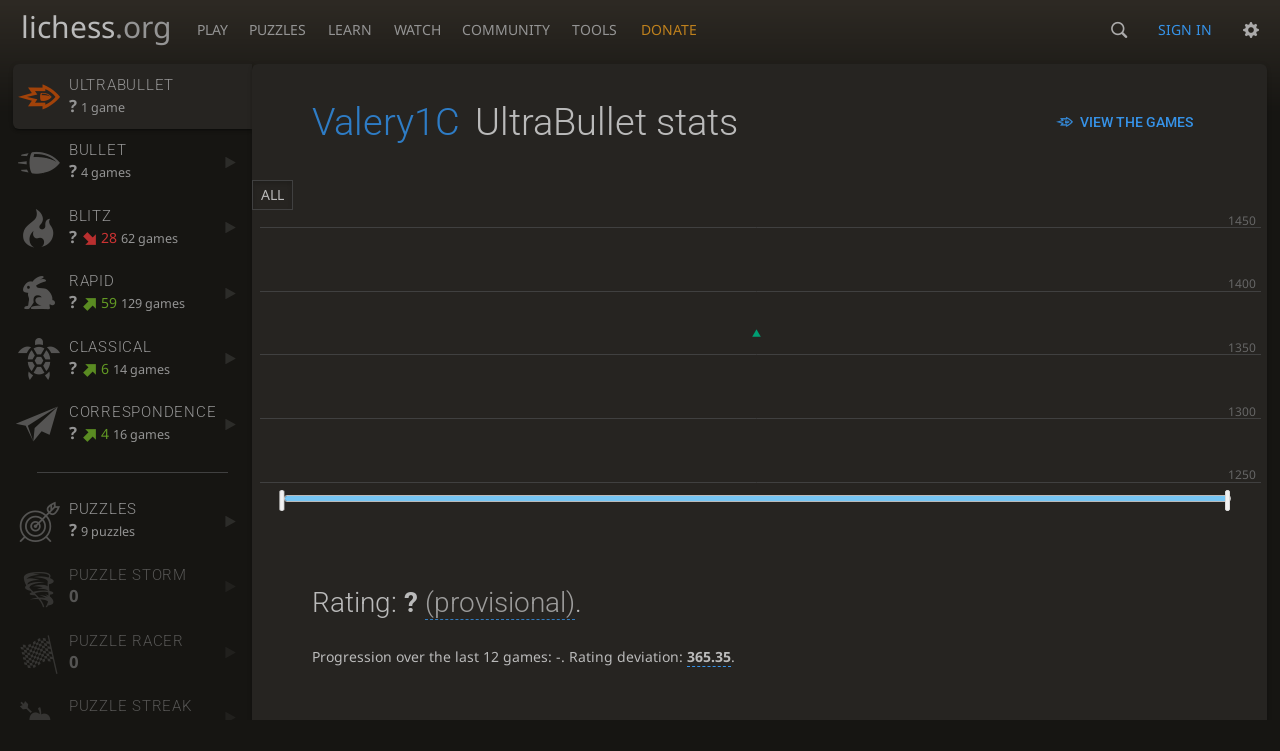

--- FILE ---
content_type: text/html; charset=utf-8
request_url: https://lichess.org/@/Valery1C/perf/ultraBullet
body_size: 5604
content:
<!DOCTYPE html><html lang="en-GB" class="dark"><!-- Lichess is open source! See https://lichess.org/source --><head><meta charset="utf-8"><meta name="viewport" content="width=device-width,initial-scale=1,viewport-fit=cover"><meta http-equiv="Content-Security-Policy" content="default-src 'self' lichess1.org; connect-src 'self' blob: data: lichess1.org wss://socket0.lichess.org wss://socket3.lichess.org wss://socket1.lichess.org wss://socket4.lichess.org wss://socket2.lichess.org wss://socket5.lichess.org wss://cf-socket0.lichess.org wss://cf-socket1.lichess.org wss://cf-socket2.lichess.org https://explorer.lichess.ovh https://tablebase.lichess.ovh; style-src 'self' 'unsafe-inline' lichess1.org; frame-src 'self' lichess1.org www.youtube.com player.twitch.tv player.vimeo.com; worker-src 'self' lichess1.org blob:; img-src 'self' blob: data: *; media-src 'self' blob: lichess1.org; script-src 'nonce-iCJ29DC1mN3WAwk8NWS8ATAm' 'self' lichess1.org; font-src 'self' lichess1.org; base-uri 'none';"><meta name="theme-color" content="#2e2a24"><title>Valery1C - UltraBullet stats • lichess.org</title><link data-css-key="lib.theme.all" href="https://lichess1.org/assets/css/lib.theme.all.0ab67af1.css" rel="stylesheet" /><link data-css-key="site" href="https://lichess1.org/assets/css/site.2ef27b41.css" rel="stylesheet" /><link data-css-key="user.perf.stat" href="https://lichess1.org/assets/css/user.perf.stat.727f82ad.css" rel="stylesheet" /><meta content="Free online chess server. Play chess in a clean interface. No registration, no ads, no plugin required. Play chess with the computer, friends or random opponents." name="description" /><link rel="mask-icon" href="https://lichess1.org/assets/logo/lichess.svg" color="black" /><link rel="icon" type="image/png" href="https://lichess1.org/assets/logo/lichess-favicon-512.png" sizes="512x512"><link rel="icon" type="image/png" href="https://lichess1.org/assets/logo/lichess-favicon-256.png" sizes="256x256"><link rel="icon" type="image/png" href="https://lichess1.org/assets/logo/lichess-favicon-192.png" sizes="192x192"><link rel="icon" type="image/png" href="https://lichess1.org/assets/logo/lichess-favicon-128.png" sizes="128x128"><link rel="icon" type="image/png" href="https://lichess1.org/assets/logo/lichess-favicon-64.png" sizes="64x64"><link id="favicon" rel="icon" type="image/png" href="https://lichess1.org/assets/logo/lichess-favicon-32.png" sizes="32x32"><meta content="noindex, nofollow" name="robots"><meta name="google" content="notranslate"><link href="/feed.atom" title="Lichess Updates Feed" type="application/atom+xml" rel="alternate" /><link rel="preload" href="https://lichess1.org/assets/hashed/lichess.cd11aef7.woff2" as="font" type="font/woff2" crossorigin><link rel="preload" href="https://lichess1.org/assets/hashed/noto-sans-latin.086bfcad.woff2" as="font" type="font/woff2" crossorigin><link rel="preload" href="https://lichess1.org/assets/hashed/lichess-chess.02d5eb8f.woff2" as="font" type="font/woff2" crossorigin><link rel="preload" href="https://lichess1.org/assets/hashed/brown.d4a5fe34.png" as="image" ><link rel="manifest" href="/manifest.json"><script defer="defer" src="https://lichess1.org/assets/hashed/cash.min.6f838d25.js"></script><script type="module" src="https://lichess1.org/assets/compiled/manifest.7994b6de.js"></script><script type="module" src="https://lichess1.org/assets/compiled/i18n/site.en-GB.64c3b802d182.js"></script><script type="module" src="https://lichess1.org/assets/compiled/i18n/timeago.en-GB.f257980749fc.js"></script><script type="module" src="https://lichess1.org/assets/compiled/i18n/preferences.en-GB.bc73cb52866a.js"></script><script type="module" src="https://lichess1.org/assets/compiled/i18n/nvui.en-GB.63d4e0591eaa.js"></script><script type="module" src="https://lichess1.org/assets/compiled/site.P3BQVHAU.js"></script><script type="module" src="https://lichess1.org/assets/compiled/lib.XUGOCYB3.js"></script><script type="module" src="https://lichess1.org/assets/compiled/lib.SRBVCMSU.js"></script><script type="module" src="https://lichess1.org/assets/compiled/lib.U7HJFMEH.js"></script><script type="module" src="https://lichess1.org/assets/compiled/lib.AYBKSCTU.js"></script><script type="module" src="https://lichess1.org/assets/compiled/lib.P2KHB2MX.js"></script><script type="module" src="https://lichess1.org/assets/compiled/lib.57CF32PE.js"></script><script type="module" src="https://lichess1.org/assets/compiled/lib.6UAUSBSR.js"></script><script type="module" src="https://lichess1.org/assets/compiled/lib.YUDTDMSU.js"></script><script type="module" src="https://lichess1.org/assets/compiled/lib.PU36XHDB.js"></script><script type="module" src="https://lichess1.org/assets/compiled/lib.YQVQMJPL.js"></script><script type="module" src="https://lichess1.org/assets/compiled/lib.U6HDTS7B.js"></script><script type="module" src="https://lichess1.org/assets/compiled/lib.Y56V3L26.js"></script><script type="module" src="https://lichess1.org/assets/compiled/lib.O42V43KT.js"></script><script type="module" src="https://lichess1.org/assets/compiled/lib.LE4HQ5U6.js"></script><script type="module" src="https://lichess1.org/assets/compiled/lib.XSUY2QVX.js"></script><script type="module" src="https://lichess1.org/assets/compiled/lib.AABIH56T.js"></script><script type="module" src="https://lichess1.org/assets/compiled/lib.LGTKMJXZ.js"></script><script type="module" src="https://lichess1.org/assets/compiled/lib.QP7OADPB.js"></script><script type="module" src="https://lichess1.org/assets/compiled/lib.OEBF7YV6.js"></script><script type="module" src="https://lichess1.org/assets/compiled/lib.XN2YPPXF.js"></script><script type="module" src="https://lichess1.org/assets/compiled/lib.MS5TQIGJ.js"></script><script type="module" src="https://lichess1.org/assets/compiled/lib.67NW2GN4.js"></script><script type="module" src="https://lichess1.org/assets/compiled/lib.FLN5G5KO.js"></script><script type="module" src="https://lichess1.org/assets/compiled/lib.PWRMK3EA.js"></script><script type="module" src="https://lichess1.org/assets/compiled/lib.YUYJMT4V.js"></script><script type="module" src="https://lichess1.org/assets/compiled/lib.DSGWLBYY.js"></script><script type="module" src="https://lichess1.org/assets/compiled/lib.UDNGTSOD.js"></script><script type="module" src="https://lichess1.org/assets/compiled/lib.JDGIJSRT.js"></script><script type="module" src="https://lichess1.org/assets/compiled/lib.O7MCZYAJ.js"></script><script type="module" src="https://lichess1.org/assets/compiled/lib.K7BTCZAK.js"></script><script type="module" src="https://lichess1.org/assets/compiled/lib.QUZI7FGT.js"></script><script type="module" src="https://lichess1.org/assets/compiled/lib.7MXXVI7Z.js"></script><script type="module" src="https://lichess1.org/assets/compiled/lib.XNXLGS2X.js"></script><script type="module" src="https://lichess1.org/assets/compiled/user.KWMRNJ2S.js"></script><script type="module" src="https://lichess1.org/assets/compiled/chart.ratingHistory.CWD7QWPA.js"></script><script type="module" src="https://lichess1.org/assets/compiled/lib.BHG2LK43.js"></script><script type="module" src="https://lichess1.org/assets/compiled/lib.EQ2IKCGA.js"></script><script type="module" src="https://lichess1.org/assets/compiled/lib.BUQQENOJ.js"></script><script type="module" src="https://lichess1.org/assets/compiled/lib.TJOOBM5S.js"></script>
<style>@font-face {font-family: 'lichess';font-display: block;src: url('https://lichess1.org/assets/hashed/lichess.cd11aef7.woff2') format('woff2')}
</style><style>:root{---white-king:url(https://lichess1.org/assets/hashed/wK.bc7274dd.svg);---white-queen:url(https://lichess1.org/assets/hashed/wQ.79c9227e.svg);---white-rook:url(https://lichess1.org/assets/hashed/wR.e9e95adc.svg);---white-bishop:url(https://lichess1.org/assets/hashed/wB.b7d1a118.svg);---white-knight:url(https://lichess1.org/assets/hashed/wN.68b788d7.svg);---white-pawn:url(https://lichess1.org/assets/hashed/wP.0596b7ce.svg);---black-king:url(https://lichess1.org/assets/hashed/bK.c5f22c23.svg);---black-queen:url(https://lichess1.org/assets/hashed/bQ.5abdb5aa.svg);---black-rook:url(https://lichess1.org/assets/hashed/bR.c33a3d54.svg);---black-bishop:url(https://lichess1.org/assets/hashed/bB.77e9debf.svg);---black-knight:url(https://lichess1.org/assets/hashed/bN.d0665564.svg);---black-pawn:url(https://lichess1.org/assets/hashed/bP.09539f32.svg);}</style><link rel="preload" as="image" href="https://lichess1.org/assets/hashed/wK.bc7274dd.svg" /><link rel="preload" as="image" href="https://lichess1.org/assets/hashed/wQ.79c9227e.svg" /><link rel="preload" as="image" href="https://lichess1.org/assets/hashed/wR.e9e95adc.svg" /><link rel="preload" as="image" href="https://lichess1.org/assets/hashed/wB.b7d1a118.svg" /><link rel="preload" as="image" href="https://lichess1.org/assets/hashed/wN.68b788d7.svg" /><link rel="preload" as="image" href="https://lichess1.org/assets/hashed/wP.0596b7ce.svg" /><link rel="preload" as="image" href="https://lichess1.org/assets/hashed/bK.c5f22c23.svg" /><link rel="preload" as="image" href="https://lichess1.org/assets/hashed/bQ.5abdb5aa.svg" /><link rel="preload" as="image" href="https://lichess1.org/assets/hashed/bR.c33a3d54.svg" /><link rel="preload" as="image" href="https://lichess1.org/assets/hashed/bB.77e9debf.svg" /><link rel="preload" as="image" href="https://lichess1.org/assets/hashed/bN.d0665564.svg" /><link rel="preload" as="image" href="https://lichess1.org/assets/hashed/bP.09539f32.svg" /></head><body class="dark coords-in simple-board" data-sound-set="standard" data-socket-domains="socket0.lichess.org,socket3.lichess.org,socket1.lichess.org,socket4.lichess.org,socket2.lichess.org,socket5.lichess.org" data-asset-url="https://lichess1.org" data-asset-version="3ZNApR" data-nonce="iCJ29DC1mN3WAwk8NWS8ATAm" data-theme="dark" data-board="brown" data-piece-set="cburnett" data-board3d="Woodi" data-piece-set3d="Basic" style="---board-opacity:100;---board-brightness:100;---board-hue:0;"><form id="blind-mode" action="/run/toggle-blind-mode" method="POST"><input type="hidden" name="enable" value="1"><input type="hidden" name="redirect" value="/@/Valery1C/perf/ultraBullet"><button type="submit">Accessibility - Enable blind mode </button>&nbsp;-&nbsp;<a href="https://lichess.org/page/blind-mode-tutorial">Blind mode tutorial</a></form><header id="top"><div class="site-title-nav">
<input type="checkbox" id="tn-tg" class="topnav-toggle fullscreen-toggle" autocomplete="off" aria-label="Navigation">
<label for="tn-tg" class="fullscreen-mask"></label>
<label for="tn-tg" class="hbg"><span class="hbg__in"></span></label><a class="site-title" href="/"><div class="site-icon" data-icon=""></div><div class="site-name">lichess<span>.org</span></div></a><nav id="topnav" class="hover"><section><a href="/"><span class="play">Play</span><span class="home">lichess.org</span></a><div role="group"><a href="/?any#hook">Create lobby game</a><a href="/tournament">Arena tournaments</a><a href="/swiss">Swiss tournaments</a><a href="/simul">Simultaneous exhibitions</a><a class="community-patron mobile-only" href="/patron">Donate</a></div></section><section><a href="/training">Puzzles</a><div role="group"><a href="/training">Puzzles</a><a href="/training/themes">Puzzle Themes</a><a href="/training/dashboard/30">Puzzle Dashboard</a><a href="/streak">Puzzle Streak</a><a href="/storm">Puzzle Storm</a><a href="/racer">Puzzle Racer</a></div></section><section><a href="/learn">Learn</a><div role="group"><a href="/learn">Chess basics</a><a href="/practice">Practice</a><a href="/training/coordinate">Coordinates</a><a href="/study">Study</a><a href="/coach">Coaches</a></div></section><section><a href="/broadcast">Watch</a><div role="group"><a href="/broadcast">Broadcasts</a><a href="/tv">Lichess TV</a><a href="/games">Current games</a><a href="/streamer">Streamers</a><a href="/video">Video library</a></div></section><section><a href="/player">Community</a><div role="group"><a href="/player">Players</a><a href="/team">Teams</a><a href="/forum">Forum</a><a href="/blog/community">Blog</a></div></section><section><a href="/analysis">Tools</a><div role="group"><a href="/analysis">Analysis board</a><a href="/opening">Openings</a><a href="/editor">Board editor</a><a href="/paste">Import game</a><a href="/games/search">Advanced search</a></div></section></nav><a class="site-title-nav__donate" href="/patron">Donate</a></div><div class="site-buttons"><div id="warn-no-autoplay"><a data-icon="" target="_blank" href="/faq#autoplay"></a></div><div id="clinput"><a class="link" data-icon=""></a><input spellcheck="false" autocomplete="false" aria-label="Search" placeholder="Search" enterkeyhint="search" /></div><a href="/login?referrer=/@/Valery1C/perf/ultraBullet" class="signin">Sign in</a><div class="dasher"><button class="toggle anon link" title="Preferences" aria-label="Preferences" data-icon=""></button><div id="dasher_app" class="dropdown"></div></div></div></header><div id="main-wrap" class="is2d"><main class="page-menu"><aside class="page-menu__menu"><div class="side sub-ratings"><a data-icon="" title="Insanely fast games: less than 30 seconds" class="active" href="/@/Valery1C/perf/ultraBullet"><span><h3>UltraBullet</h3><rating><strong>?</strong>  <span>1 game</span></rating></span><i data-icon=""></i></a><a data-icon="" title="Very fast games: less than 3 minutes" href="/@/Valery1C/perf/bullet"><span><h3>Bullet</h3><rating><strong>?</strong>  <span>4 games</span></rating></span><i data-icon=""></i></a><a data-icon="" title="Fast games: 3 to 8 minutes" href="/@/Valery1C/perf/blitz"><span><h3>Blitz</h3><rating><strong>?</strong> <bad class="rp">28</bad> <span>62 games</span></rating></span><i data-icon=""></i></a><a data-icon="" title="Rapid games: 8 to 25 minutes" href="/@/Valery1C/perf/rapid"><span><h3>Rapid</h3><rating><strong>?</strong> <good class="rp">59</good> <span>129 games</span></rating></span><i data-icon=""></i></a><a data-icon="" title="Classical games: 25 minutes and more" href="/@/Valery1C/perf/classical"><span><h3>Classical</h3><rating><strong>?</strong> <good class="rp">6</good> <span>14 games</span></rating></span><i data-icon=""></i></a><a data-icon="" title="Correspondence games: one or several days per move" href="/@/Valery1C/perf/correspondence"><span><h3>Correspondence</h3><rating><strong>?</strong> <good class="rp">4</good> <span>16 games</span></rating></span><i data-icon=""></i></a><hr /><a data-icon="" title="Chess tactics trainer" href="/training/dashboard/30?u=Valery1C"><span><h3>Puzzles</h3><rating><strong>?</strong>  <span>9 puzzles</span></rating></span><i data-icon=""></i></a><a data-icon="" class="empty" href="/storm/dashboard/Valery1C"><span><h3>Puzzle Storm</h3><rating><strong>0</strong></rating></span><i data-icon=""></i></a><a data-icon="" class="empty" href="/racer"><span><h3>Puzzle Racer</h3><rating><strong>0</strong></rating></span><i data-icon=""></i></a><a data-icon="" class="empty" href="/streak"><span><h3>Puzzle Streak</h3><rating><strong>0</strong></rating></span><i data-icon=""></i></a></div></aside><div class="page-menu__content box perf-stat ultraBullet"><div class="box__top"><div class="box__top__title"><h1><a href="/@/Valery1C">Valery1C</a><span>UltraBullet stats</span></h1></div><div class="box__top__actions"><a class="button button-empty text" data-icon="" href="/@/Valery1C/search?perf=0">View the games</a></div></div><div class="rating-history-container"><div class="rating-history-container"><div class="time-selector-buttons"></div><div class="spinner"><svg viewBox="-2 -2 54 54"><g mask="url(#mask)" fill="none"><path id="a" stroke-width="3.779" d="m21.78 12.64c-1.284 8.436 8.943 12.7 14.54 17.61 3 2.632 4.412 4.442 5.684 7.93"/><path id="b" stroke-width="4.157" d="m43.19 36.32c2.817-1.203 6.659-5.482 5.441-7.623-2.251-3.957-8.883-14.69-11.89-19.73-0.4217-0.7079-0.2431-1.835 0.5931-3.3 1.358-2.38 1.956-5.628 1.956-5.628"/><path id="c" stroke-width="4.535" d="m37.45 2.178s-3.946 0.6463-6.237 2.234c-0.5998 0.4156-2.696 0.7984-3.896 0.6388-17.64-2.345-29.61 14.08-25.23 27.34 4.377 13.26 22.54 25.36 39.74 8.666"/></g></svg></div><div class="chart-container"><canvas class="rating-history"></canvas></div><div id="time-range-slider"></div></div></div><div class="box__pad perf-stat__content"><section class="glicko"><h2>Rating: <strong>?</strong> <span title="Not enough rated games have been played to establish a reliable rating." class="details">(provisional)</span>. </h2><p>Progression over the last 12 games: <span class="progress">-</span>. Rating deviation: <strong title="Lower value means the rating is more stable. Above 110, the rating is considered provisional. To be included in the rankings, this value should be below 75 (standard chess) or 65 (variants).">365.35</strong>.</p></section><section class="counter split"><div><table><tbody><tr><th>Total games</th><td>1</td><td></td></tr><tr class="full"><th>Rated games</th><td>1</td><td>100%</td></tr><tr class="full"><th>Tournament games</th><td>0</td><td>0%</td></tr><tr class="full"><th>Berserked games</th><td>0</td><td></td></tr><tr class="full"><th>Time spent playing</th><td colspan="2">0 minutes</td></tr></tbody></table></div><div><table><tbody><tr><th>Average opponent</th><td>1596.00</td><td></td></tr><tr class="full"><th>Victories</th><td><green>0</green></td><td><green>0%</green></td></tr><tr class="full"><th>Draws</th><td>0</td><td>0%</td></tr><tr class="full"><th>Defeats</th><td><red>1</red></td><td><red>100%</red></td></tr><tr class="full"><th>Disconnections</th><td>0</td><td>0%</td></tr></tbody></table></div></section><section class="highlow split"><div><h2>Highest rating: </h2> <span>Not enough games played</span></div><div><h2>Lowest rating: </h2> <span>Not enough games played</span></div></section><section class="resultStreak split"><div><h2>Winning streak</h2><div class="streak"><h3>Longest streak: -</h3>&nbsp;</div><div class="streak"><h3>Current streak: -</h3>&nbsp;</div></div><div><h2>Losing streak</h2><div class="streak"><h3>Longest streak: <red><strong>1</strong> game</red></h3>from <a class="glpt" href="/JbbizXh2?pov=Valery1C"><time class="timeago abs" datetime="2017-09-19T22:16:31.458Z">19 Sept 2017, 22:16</time></a> to <a class="glpt" href="/JbbizXh2?pov=Valery1C"><time class="timeago abs" datetime="2017-09-19T22:16:56.005Z">19 Sept 2017, 22:16</time></a></div><div class="streak"><h3>Current streak: <red><strong>1</strong> game</red></h3>from <a class="glpt" href="/JbbizXh2?pov=Valery1C"><time class="timeago abs" datetime="2017-09-19T22:16:31.458Z">19 Sept 2017, 22:16</time></a> to <a class="glpt" href="/JbbizXh2?pov=Valery1C"><time class="timeago abs" datetime="2017-09-19T22:16:56.005Z">19 Sept 2017, 22:16</time></a></div></div></section><section class="result split"><div><table><thead><tr><th colspan="2"><h2>Best rated victories</h2></th></tr></thead><tbody></tbody></table></div></section><section class="playStreak"><h2><span title="Less than one hour between games">Games played in a row</span></h2><div class="split"><div><div class="streak"><h3>Longest streak: <strong>1</strong> game</h3>from <a class="glpt" href="/JbbizXh2?pov=Valery1C"><time class="timeago abs" datetime="2017-09-19T22:16:31.458Z">19 Sept 2017, 22:16</time></a> to <a class="glpt" href="/JbbizXh2?pov=Valery1C"><time class="timeago abs" datetime="2017-09-19T22:16:56.005Z">19 Sept 2017, 22:16</time></a></div></div><div><div class="streak"><h3>Current streak: -</h3>&nbsp;</div></div></div></section><section class="playStreak"><h2><span title="Less than one hour between games">Max time spent playing</span></h2><div class="split"><div><div class="streak"><h3>Longest streak: 0 minutes</h3>from <a class="glpt" href="/JbbizXh2?pov=Valery1C"><time class="timeago abs" datetime="2017-09-19T22:16:31.458Z">19 Sept 2017, 22:16</time></a> to <a class="glpt" href="/JbbizXh2?pov=Valery1C"><time class="timeago abs" datetime="2017-09-19T22:16:56.005Z">19 Sept 2017, 22:16</time></a></div></div><div><div class="streak"><h3>Current streak: 0 minutes</h3>&nbsp;</div></div></div></section></div></div></main></div><a id="network-status" class="link text" data-icon=""></a><svg width="0" height="0"><mask id="mask"><path fill="#fff" stroke="#fff" stroke-linejoin="round" d="M38.956.5c-3.53.418-6.452.902-9.286 2.984C5.534 1.786-.692 18.533.68 29.364 3.493 50.214 31.918 55.785 41.329 41.7c-7.444 7.696-19.276 8.752-28.323 3.084C3.959 39.116-.506 27.392 4.683 17.567 9.873 7.742 18.996 4.535 29.03 6.405c2.43-1.418 5.225-3.22 7.655-3.187l-1.694 4.86 12.752 21.37c-.439 5.654-5.459 6.112-5.459 6.112-.574-1.47-1.634-2.942-4.842-6.036-3.207-3.094-17.465-10.177-15.788-16.207-2.001 6.967 10.311 14.152 14.04 17.663 3.73 3.51 5.426 6.04 5.795 6.756 0 0 9.392-2.504 7.838-8.927L37.4 7.171z"/></mask></svg><script nonce="iCJ29DC1mN3WAwk8NWS8ATAm">(function(){window.site||(window.site={}),window.site.load||(window.site.load=new Promise(function(i){document.addEventListener("DOMContentLoaded",function(){i()})}));
})()</script><script nonce="iCJ29DC1mN3WAwk8NWS8ATAm">site.load.then(()=>{site.asset.loadEsm('chart.ratingHistory',{init:{data:[{"name":"UltraBullet","points":[[2017,8,19,1366]]},{"name":"Bullet","points":[[2017,6,14,1173],[2017,8,8,1417],[2017,8,20,1323],[2017,10,9,1278]]},{"name":"Blitz","points":[[2016,10,27,1597],[2017,7,23,1541],[2017,8,6,1478],[2017,8,13,1433],[2017,8,20,1372],[2017,8,21,1319],[2017,10,9,1308],[2017,11,2,1291],[2017,11,4,1369],[2017,11,7,1369],[2017,11,8,1332],[2017,11,9,1326],[2017,11,11,1307],[2017,11,18,1297],[2017,11,22,1310],[2018,1,3,1322],[2018,1,6,1284],[2018,2,9,1280],[2018,2,13,1277],[2018,2,23,1282]]},{"name":"Rapid","points":[[2017,11,2,1483],[2017,11,4,1477],[2017,11,8,1470],[2017,11,9,1454],[2017,11,10,1467],[2017,11,11,1475],[2017,11,13,1484],[2017,11,18,1498],[2018,1,3,1492],[2018,2,10,1469],[2018,2,13,1454],[2018,2,16,1458],[2018,2,18,1463],[2018,2,23,1465],[2018,2,24,1487],[2018,2,26,1494],[2018,2,27,1514]]},{"name":"Classical","points":[[2016,10,27,1091],[2016,10,28,1107],[2016,11,10,1177],[2017,6,9,1219],[2017,6,13,1282],[2017,6,14,1275],[2017,6,18,1298],[2017,7,21,1315],[2017,7,23,1332],[2017,7,24,1366],[2017,8,5,1363],[2017,8,6,1392],[2017,8,7,1411],[2017,8,13,1420],[2017,8,15,1412],[2017,8,19,1394],[2017,8,20,1383],[2017,8,21,1388],[2017,8,22,1386],[2017,8,23,1393],[2017,9,2,1405],[2017,9,3,1419],[2017,9,27,1414],[2017,9,31,1415],[2017,10,7,1431],[2017,10,9,1439],[2017,10,10,1445],[2017,10,12,1441],[2017,10,14,1458],[2017,10,17,1467],[2017,10,23,1466],[2017,10,30,1482],[2017,11,1,1472],[2017,11,2,1476],[2017,11,9,1487],[2018,2,7,1482]]},{"name":"Correspondence","points":[[2017,1,9,1448],[2017,1,23,1553],[2017,1,24,1535],[2017,2,5,1550]]},{"name":"Crazyhouse","points":[]},{"name":"Chess960","points":[]},{"name":"King of the Hill","points":[]},{"name":"Three-check","points":[]},{"name":"Antichess","points":[]},{"name":"Atomic","points":[]},{"name":"Horde","points":[]},{"name":"Racing Kings","points":[]},{"name":"Puzzles","points":[]}],singlePerfName:'UltraBullet'}})})</script></body></html>

--- FILE ---
content_type: text/css; charset=utf-8
request_url: https://lichess1.org/assets/css/user.perf.stat.727f82ad.css
body_size: 1717
content:
html[dir=rtl] .force-ltr{direction:ltr;text-align:left}.sub-ratings h3{font-family:"Roboto",Sans-Serif;font-weight:300}.sub-ratings a{color:var(--c-font-page)}.sub-ratings a{text-shadow:0 1px 0 var(--c-font-shadow)}.perf-stat .resultStreak .streak,.perf-stat .playStreak .streak{overflow:hidden;text-overflow:ellipsis}.perf-stat .split{display:flex;flex-flow:row wrap}.perf-stat .box__top__title,.sub-ratings a{display:flex;flex-flow:row nowrap;align-items:center}.sub-ratings a>span{display:flex;flex-flow:column}.sub-ratings a{border-radius:6px 0 0 6px}.sub-ratings a.active{box-shadow:0 2px 2px 0 rgba(0,0,0,.14),0 3px 1px -2px rgba(0,0,0,.2),0 1px 5px 0 rgba(0,0,0,.12)}body ::-webkit-scrollbar,body ::-webkit-scrollbar-corner{width:.5rem;background:var(--c-bg-box)}body ::-webkit-scrollbar-thumb{background:var(--c-shade)}body ::-webkit-scrollbar-thumb:hover,body ::-webkit-scrollbar-thumb:active{background:var(--c-font-dimmer)}@media(max-width: 799.29px)and (orientation: portrait){body{---display-columns: 1}}@media(min-width: 799.3px),(orientation: landscape){body{---display-columns: 2}}@media(min-width: 1259.3px){body{---display-columns: 3}}.sub-ratings a{padding-inline-start:.4em;padding-inline-end:var(---block-gap);padding-top:.7em;padding-bottom:.7em;white-space:nowrap;transition:background 150ms}.sub-ratings a.empty{opacity:.5}.sub-ratings a::before{font-size:3em;opacity:.5;margin-inline-end:.2em;transition:opacity 150ms,color 150ms}.sub-ratings a[href=""]{pointer-events:none}.sub-ratings a[href]:hover{background:var(--m-bg-page_bg--mix-50)}.sub-ratings a[href]:hover::before{color:var(--c-link);opacity:.7}.sub-ratings a.active{background:var(--c-bg-box)}.sub-ratings a.active::before{color:var(--c-accent);opacity:.7}.sub-ratings a>span{flex:1 1 100%;margin-inline-end:.5em}.sub-ratings a rating span,.sub-ratings a .rank{font-size:.9em}.sub-ratings a i{font-size:.75em;opacity:.2;color:var(--c-font-dim);transition:all 150ms}.sub-ratings a:hover i{color:var(--c-link);opacity:.7}.sub-ratings a.active i{display:none}.sub-ratings a .shy{font-size:.8em;opacity:.6;line-height:1em}.sub-ratings hr{margin:var(---block-gap) auto;width:80%}.sub-ratings h3{font-size:1.1em;text-transform:uppercase;letter-spacing:.05em;margin:0;display:inline-block}.sub-ratings strong{color:var(--c-font-dim);font-weight:bold;font-size:1.2em}@media(max-width: 1019.29px){.sub-ratings a{padding:.3em}.sub-ratings a>i,.sub-ratings h3,.sub-ratings hr,.sub-ratings rating .rp,.sub-ratings rating span{display:none}}@media(max-width: 799.29px){.sub-ratings{display:grid;grid-template-columns:repeat(auto-fit, minmax(9ch, 1fr))}.sub-ratings hr,.sub-ratings .rank{display:none}.sub-ratings a{display:flex;justify-content:center}.sub-ratings a::before{opacity:.8;font-size:1.5em}.sub-ratings a>span{flex:0 0 auto;margin-inline-end:0}.sub-ratings a strong{font-weight:normal}}.rating-history-container{flex:1 1 58%;height:350px}.rating-history-container .chart-container{height:80%}.rating-history-container .chart-container .panning{cursor:move}.rating-history-container .spinner{width:90px;height:90px;margin:120px auto 0 auto}.rating-history-container .time-selector-buttons button{display:inline-flex;text-transform:uppercase;border:1px solid var(--c-border)}.rating-history-container .time-selector-buttons button.active{background-color:#262421}html.light .rating-history-container .time-selector-buttons button.active{background-color:#dbebfc}.rating-history-container .time-selector-buttons button.active{color:var(--c-font);text-shadow:none !important}.rating-history-container .noUi-target,.rating-history-container .noUi-target *{user-select:none;-webkit-user-select:none;-webkit-touch-callout:none;-webkit-tap-highlight-color:rgba(0,0,0,0);-ms-touch-action:none;touch-action:none;-moz-box-sizing:border-box;box-sizing:border-box}.rating-history-container .noUi-target{position:relative}.rating-history-container .noUi-base,.rating-history-container .noUi-connects{width:100%;height:100%;position:relative;z-index:1}.rating-history-container .noUi-connects{overflow:hidden;z-index:0}.rating-history-container .noUi-connect,.rating-history-container .noUi-origin{will-change:transform;position:absolute;z-index:1;top:0;right:0;height:100%;width:100%;-ms-transform-origin:0 0;-webkit-transform-origin:0 0;-webkit-transform-style:preserve-3d;transform-origin:0 0;transform-style:flat}.rating-history-container .noUi-txt-dir-rtl.noUi-horizontal .noUi-origin{left:0;right:auto}.rating-history-container .noUi-horizontal .noUi-origin{height:0}.rating-history-container .noUi-handle{-webkit-backface-visibility:hidden;backface-visibility:hidden;position:absolute}.rating-history-container .noUi-touch-area{cursor:ew-resize;height:100%;width:100%}.rating-history-container .noUi-state-tap .noUi-connect,.rating-history-container .noUi-state-tap .noUi-origin{-webkit-transition:transform .3s;transition:transform .3s}.rating-history-container .noUi-state-drag *{cursor:grabbing !important}.rating-history-container .noUi-horizontal{height:7px;margin-top:5px;margin-left:32px;margin-right:36px}.rating-history-container .noUi-horizontal .noUi-handle{width:5px;height:21px;right:0px;top:-6px}.rating-history-container .noUi-txt-dir-rtl.noUi-horizontal .noUi-handle{left:0px;right:auto}.rating-history-container .noUi-target{background:hsla(0,0%,100%,0);border-radius:4px;border:1px solid var(--c-font)}.rating-history-container .noUi-connects{border-radius:3px}.rating-history-container .noUi-connect{background:#76c5f3;cursor:grab}.rating-history-container .noUi-handle{border:1px solid #d9d9d9;border-radius:3px;background:#fff;cursor:ew-resize;box-shadow:inset 0 0 1px #fff,inset 0 1px 7px #ebebeb,0 3px 6px -3px #bbb}.rating-history-container .noUi-active{box-shadow:inset 0 0 1px #fff,inset 0 1px 7px #ddd,0 3px 6px -3px #bbb}.rating-history-container .noUi-handle:before,.rating-history-container .noUi-handle:after{left:17px}.rating-history-container .noUi-pips,.rating-history-container .noUi-pips *{-moz-box-sizing:border-box;box-sizing:border-box}.rating-history-container .noUi-pips{position:absolute;color:var(--c-font)}.rating-history-container .noUi-value{position:absolute;white-space:nowrap;text-align:center}.rating-history-container .noUi-value-sub{color:#ccc;font-size:10px}.rating-history-container .noUi-marker{position:absolute;background:var(--c-font)}.rating-history-container .noUi-marker-sub{background:#aaa}.rating-history-container .noUi-marker-large{background:#aaa}.rating-history-container .noUi-pips-horizontal{height:100%;top:100%;left:0;width:100%}.rating-history-container .noUi-value-horizontal{-webkit-transform:translate(-50%, 50%);transform:translate(-50%, 50%)}.rating-history-container .noUi-rtl .noUi-value-horizontal{-webkit-transform:translate(50%, 50%);transform:translate(50%, 50%)}.rating-history-container .noUi-marker-horizontal.noUi-marker{margin-left:-1px;width:2px;height:5px}.rating-history-container .noUi-marker-horizontal.noUi-marker-sub{height:10px}.rating-history-container .noUi-marker-horizontal.noUi-marker-large{height:15px}.perf-stat{padding-bottom:2em}.perf-stat h1 span{margin-inline-start:.4em}.perf-stat .trophy{margin-top:-1rem;margin-inline-end:.2em;margin-inline-start:-0.6em}.perf-stat .trophy.top1{filter:drop-shadow(0 0 6px var(--c-brag))}.perf-stat .trophy img{height:8rem}.perf-stat h2{font-size:2em}.perf-stat h2 .details{opacity:.8}.perf-stat h3{font-size:1.3em}.perf-stat time{display:inline}.perf-stat green{color:var(--c-good)}.perf-stat red{color:var(--c-bad)}.perf-stat__content [title]{border-bottom:1px dashed var(--c-link);cursor:help}.perf-stat section{margin-top:4em}.perf-stat .split>div{flex:1 0 49%}.perf-stat .split>div:first-child{margin-inline-end:2%}.perf-stat .split>div{margin-bottom:1em}.perf-stat table{width:100%}.perf-stat .glicko h2{margin-bottom:1em}.perf-stat .counter th{padding-inline-start:1.5em}.perf-stat .counter td{text-align:right;padding:.8em 1.2em;font-weight:bold;font-size:1.2em}.perf-stat .counter tr.full td:last-child{background:var(--c-bg-zebra)}.perf-stat .counter tr:first-child{border-bottom:1px solid var(--c-border)}.perf-stat .highlow a,.perf-stat .highlow span{text-indent:20px;display:inline-block}.perf-stat .result th,.perf-stat .result td{padding:.8em 0}.perf-stat .result td:first-child{padding-inline-start:20px;white-space:nowrap}.perf-stat .result td:last-child{text-align:right}.perf-stat .result thead tr{border-bottom:1px solid var(--c-border)}.perf-stat .resultStreak .streak,.perf-stat .playStreak .streak{margin:1em 0 1em 1.5em;white-space:nowrap}.perf-stat .playStreak{white-space:nowrap}


--- FILE ---
content_type: application/javascript
request_url: https://lichess1.org/assets/compiled/lib.O7MCZYAJ.js
body_size: -66
content:
var t=class{constructor(){this.allSubs=new Map;this.oneTimeEvents=new Map}on(i,s){let e=this.allSubs.get(i);e?e.add(s):this.allSubs.set(i,new Set([s]))}off(i,s){var e;(e=this.allSubs.get(i))==null||e.delete(s)}emit(i,...s){let e=this.allSubs.get(i);if(e)for(let n of e)n(...s)}after(i){let s=this.oneTimeEvents.get(i);if(s)return s.promise;let e={};return e.promise=new Promise(n=>e.resolve=n),this.oneTimeEvents.set(i,e),e.promise}complete(i,s){var n;let e=this.oneTimeEvents.get(i);e?((n=e.resolve)==null||n.call(e,s),e.resolve=void 0):this.oneTimeEvents.set(i,{promise:Promise.resolve(s)})}past(i){var s;return this.oneTimeEvents.has(i)&&!((s=this.oneTimeEvents.get(i))!=null&&s.resolve)}},a=new t;export{a};


--- FILE ---
content_type: application/javascript
request_url: https://lichess1.org/assets/compiled/lib.UDNGTSOD.js
body_size: 23
content:
import{b as n}from"./lib.JDGIJSRT.js";function V(e){return{insert:o=>e(o.elm)}}function a(e,o,t,s=!0){return V(N=>N.addEventListener(e,r=>{let d=o(r);return d===!1&&!s&&r.preventDefault(),t==null||t(),d},{passive:s}))}var c=(e,o,t)=>a(e,o,t,!1);function v(e,o){return a("submit",t=>(t.preventDefault(),e(t)),o,!1)}var f=e=>({"data-icon":e}),E=e=>n("i",{attrs:f(e)}),i=e=>e&&e!==!0||e===""||e===0,l=e=>{let o=[];return p(e,o),o.filter(i)};function b(e,o,t){return t?n(e,o,l(t)):i(o)?Array.isArray(o)||typeof o=="object"&&"sel"in o?n(e,l(o)):n(e,o):n(e)}var p=(e,o)=>{if(Array.isArray(e))for(let t of e)p(t,o);else o.push(e)},x=e=>n("span",{attrs:{lang:"en"}},e);export{V as a,a as b,c,v as d,f as e,E as f,b as g,x as h};


--- FILE ---
content_type: application/javascript
request_url: https://lichess1.org/assets/compiled/lib.6UAUSBSR.js
body_size: 513
content:
import{c as g,d as p}from"./lib.YUDTDMSU.js";import{j as f}from"./lib.PU36XHDB.js";import{f as d}from"./lib.YQVQMJPL.js";import{i as m}from"./lib.U6HDTS7B.js";import{a as h,b as u}from"./lib.LE4HQ5U6.js";import{d as C}from"./lib.AABIH56T.js";import{b}from"./lib.JDGIJSRT.js";import{a as M}from"./lib.O7MCZYAJ.js";var E=e=>{let[t,i,n]=e.getAttribute("data-state").split(",");k(e,{fen:t,orientation:i,lastMove:m(n)})},k=(e,t)=>{let i={coordinates:!1,viewOnly:!e.getAttribute("data-playable"),drawable:{enabled:!1,visible:!1},...t};u(e,"chessground",d(e,i))},N=e=>Array.from((e||document).getElementsByClassName("mini-board--init")).forEach(t=>{t.classList.remove("mini-board--init"),E(t)}),D=(e,t)=>b(`span.mini-game__clock.mini-game__clock--${e}`,{attrs:{"data-time":t,"data-managed":1}}),v=(e,t)=>{let[i,n,l]=e.getAttribute("data-state").split(","),s={coordinates:!1,viewOnly:!0,fen:i,orientation:n,lastMove:m(l),drawable:{enabled:!1,visible:!1}},a=$(e).removeClass("mini-game--init"),o=a.find(".cg-wrap"),r=f(i);return u(o[0],"chessground",(t!=null?t:d)(o[0],s)),["white","black"].forEach(c=>a.find(".mini-game__clock--"+c).each(function(){p(this,{time:parseInt(this.getAttribute("data-time")),pause:c!==r||!g(i,c)})})),e.getAttribute("data-live")},L=e=>h(e,"chessground"),G=e=>{let t=Array.from((e||document).getElementsByClassName("mini-game--init")),i=t.map(n=>v(n)).filter(n=>n);i.length&&M.after("socket.hasConnected").then(()=>C("startWatching",i.join(" ")))},B=(e,t)=>{let i=t.lm,n=L(e.querySelector(".cg-wrap"));n&&n.set({fen:t.fen,lastMove:m(i)});let l=f(t.fen),s=(a,o)=>{let r=e==null?void 0:e.querySelector(".mini-game__clock--"+o);r&&!isNaN(a)&&p(r,{time:a,pause:o!==l||!g(t.fen,o)})};s(t.wc,"white"),s(t.bc,"black")},S=(e,t)=>["white","black"].forEach(i=>{let n=e.querySelector(".mini-game__clock--"+i);n&&!n.dataset.managed&&$(n).replaceWith(`<span class="mini-game__result">${t?t===i[0]?1:0:"\xBD"}</span>`)});export{E as a,k as b,N as c,D as d,v as e,L as f,G as g,B as h,S as i};


--- FILE ---
content_type: application/javascript
request_url: https://lichess1.org/assets/compiled/i18n/nvui.en-GB.63d4e0591eaa.js
body_size: 898
content:
"use strict";(()=>{function p(t){let e=(n,...i)=>l(o(t,n),n,...i).join("");return e.asArray=(n,...i)=>l(o(t,n),...i),e}function s(t){let e=(...n)=>l(t,...n).join("");return e.asArray=(...n)=>l(t,...n),e}function o(t,e){return t[i18n.quantity(e)]||t.other||t.one||""}function l(t,...e){let n=t.split(/(%(?:\d\$)?s)/);if(e.length){let i=n.indexOf("%s");if(i!=-1)n[i]=e[0];else for(let r=0;r<e.length;r++){let f=n.indexOf("%"+(r+1)+"$s");f!=-1&&(n[f]=e[r])}}return n}
let i=window.i18n.nvui={};i['actions']="Actions";i['announceCurrentSquare']="Announce current square.";i['announceLastMove']="Announce last move.";i['announceLastMoveCapture']="Announce piece captured in last move.";i['announcePieceLocations']="Announce locations of pieces. Example: p capital N for white knights, p lowercase k for black king, p capital A for all white pieces.";i['announcePiecesOnRankOrFile']="Announce pieces on a rank or a file. Example: s a, s 1.";i['announcePossibleCaptures']="Announce possible captures with selected piece.";i['announcePossibleMoves']="Announce possible moves for the selected piece.";i['bishop']="bishop";i['blackBishop']="black bishop";i['blackKing']="black king";i['blackKnight']="black knight";i['blackPawn']="black pawn";i['blackQueen']="black queen";i['blackRook']="black rook";i['boardCommandList']="Command list when the board has focus";i['copiedToClipboard']=s("%s copied to clipboard");i['copyToClipboard']=s("Copy %s to clipboard");i['featuredEvents']="Featured events";i['gameInfo']="Game info";i['gameStart']="Game start";i['gameStatus']="Game status";i['goToBoard']="Go to the board. Default square is e-4. You can specify a square: board a-1 or b a-1 will take you to square a-1.";i['goToInputForm']="Go to the command input form.";i['inputForm']="Command input form";i['inputFormCommandList']="Type these commands in the command input form.";i['invalidMove']="Invalid move";i['king']="king";i['knight']="knight";i['lastMove']="Last move";i['moveList']="Move list";i['movePiece']="To move a piece, use standard algebraic notation.";i['moveToFile']="Move to file a to h.";i['moveToPieceByType']="Move to squares using piece names. For example: repeated k will move to every square where there is a knight. Use uppercase to invert order.";i['moveToRank']="Move to rank 1 to 8.";i['moveWithArrows']="Move to adjacent square left, right, up or down.";i['opponentClock']="Opponent clock";i['pawn']="pawn";i['pgnAndFen']="PGN and FEN";i['pieces']="Pieces";i['pockets']="Pockets";i['premoveCancelled']="Premove cancelled";i['premoveRecorded']=s("Premove recorded: %s. Hit enter to cancel");i['promotion']="To promote to anything else than a queen, use equals. For example a-8-equals-n promotes to a knight.";i['queen']="queen";i['rook']="rook";i['sanCheck']="check";i['sanCheckmate']="checkmate";i['sanDroppedOn']="is dropped on";i['sanLongCastling']="long castling";i['sanPromotesTo']="promotes to";i['sanShortCastling']="short castling";i['sanSymbols']="K Q R B N x";i['sanTakes']="takes";i['whiteBishop']="white bishop";i['whiteKing']="white king";i['whiteKnight']="white knight";i['whitePawn']="white pawn";i['whiteQueen']="white queen";i['whiteRook']="white rook";i['yourClock']="Your clock"})()

--- FILE ---
content_type: application/javascript
request_url: https://lichess1.org/assets/compiled/lib.TJOOBM5S.js
body_size: 3419
content:
function m(n){return n+.5|0}var g=(n,e,f)=>Math.max(Math.min(n,f),e);function l(n){return g(m(n*2.55),0,255)}function d(n){return g(m(n*255),0,255)}function o(n){return g(m(n/2.55)/100,0,1)}function S(n){return g(m(n*100),0,100)}var i={0:0,1:1,2:2,3:3,4:4,5:5,6:6,7:7,8:8,9:9,A:10,B:11,C:12,D:13,E:14,F:15,a:10,b:11,c:12,d:13,e:14,f:15},w=[..."0123456789ABCDEF"],Z=n=>w[n&15],A=n=>w[(n&240)>>4]+w[n&15],y=n=>(n&240)>>4===(n&15),U=n=>y(n.r)&&y(n.g)&&y(n.b)&&y(n.a);function V(n){var e=n.length,f;return n[0]==="#"&&(e===4||e===5?f={r:255&i[n[1]]*17,g:255&i[n[2]]*17,b:255&i[n[3]]*17,a:e===5?i[n[4]]*17:255}:(e===7||e===9)&&(f={r:i[n[1]]<<4|i[n[2]],g:i[n[3]]<<4|i[n[4]],b:i[n[5]]<<4|i[n[6]],a:e===9?i[n[7]]<<4|i[n[8]]:255})),f}var H=(n,e)=>n<255?e(n):"";function W(n){var e=U(n)?Z:A;return n?"#"+e(n.r)+e(n.g)+e(n.b)+H(n.a,e):void 0}var q=/^(hsla?|hwb|hsv)\(\s*([-+.e\d]+)(?:deg)?[\s,]+([-+.e\d]+)%[\s,]+([-+.e\d]+)%(?:[\s,]+([-+.e\d]+)(%)?)?\s*\)$/;function $(n,e,f){let t=e*Math.min(f,1-f),r=(a,s=(a+n/30)%12)=>f-t*Math.max(Math.min(s-3,9-s,1),-1);return[r(0),r(8),r(4)]}function L(n,e,f){let t=(r,a=(r+n/60)%6)=>f-f*e*Math.max(Math.min(a,4-a,1),0);return[t(5),t(3),t(1)]}function j(n,e,f){let t=$(n,1,.5),r;for(e+f>1&&(r=1/(e+f),e*=r,f*=r),r=0;r<3;r++)t[r]*=1-e-f,t[r]+=e;return t}function N(n,e,f,t,r){return n===r?(e-f)/t+(e<f?6:0):e===r?(f-n)/t+2:(n-e)/t+4}function k(n){let f=n.r/255,t=n.g/255,r=n.b/255,a=Math.max(f,t,r),s=Math.min(f,t,r),c=(a+s)/2,b,u,x;return a!==s&&(x=a-s,u=c>.5?x/(2-a-s):x/(a+s),b=N(f,t,r,x,a),b=b*60+.5),[b|0,u||0,c]}function _(n,e,f,t){return(Array.isArray(e)?n(e[0],e[1],e[2]):n(e,f,t)).map(d)}function M(n,e,f){return _($,n,e,f)}function K(n,e,f){return _(j,n,e,f)}function B(n,e,f){return _(L,n,e,f)}function P(n){return(n%360+360)%360}function Q(n){let e=q.exec(n),f=255,t;if(!e)return;e[5]!==t&&(f=e[6]?l(+e[5]):d(+e[5]));let r=P(+e[2]),a=+e[3]/100,s=+e[4]/100;return e[1]==="hwb"?t=K(r,a,s):e[1]==="hsv"?t=B(r,a,s):t=M(r,a,s),{r:t[0],g:t[1],b:t[2],a:f}}function C(n,e){var f=k(n);f[0]=P(f[0]+e),f=M(f),n.r=f[0],n.g=f[1],n.b=f[2]}function D(n){if(!n)return;let e=k(n),f=e[0],t=S(e[1]),r=S(e[2]);return n.a<255?`hsla(${f}, ${t}%, ${r}%, ${o(n.a)})`:`hsl(${f}, ${t}%, ${r}%)`}var X={x:"dark",Z:"light",Y:"re",X:"blu",W:"gr",V:"medium",U:"slate",A:"ee",T:"ol",S:"or",B:"ra",C:"lateg",D:"ights",R:"in",Q:"turquois",E:"hi",P:"ro",O:"al",N:"le",M:"de",L:"yello",F:"en",K:"ch",G:"arks",H:"ea",I:"ightg",J:"wh"},O={OiceXe:"f0f8ff",antiquewEte:"faebd7",aqua:"ffff",aquamarRe:"7fffd4",azuY:"f0ffff",beige:"f5f5dc",bisque:"ffe4c4",black:"0",blanKedOmond:"ffebcd",Xe:"ff",XeviTet:"8a2be2",bPwn:"a52a2a",burlywood:"deb887",caMtXe:"5f9ea0",KartYuse:"7fff00",KocTate:"d2691e",cSO:"ff7f50",cSnflowerXe:"6495ed",cSnsilk:"fff8dc",crimson:"dc143c",cyan:"ffff",xXe:"8b",xcyan:"8b8b",xgTMnPd:"b8860b",xWay:"a9a9a9",xgYF:"6400",xgYy:"a9a9a9",xkhaki:"bdb76b",xmagFta:"8b008b",xTivegYF:"556b2f",xSange:"ff8c00",xScEd:"9932cc",xYd:"8b0000",xsOmon:"e9967a",xsHgYF:"8fbc8f",xUXe:"483d8b",xUWay:"2f4f4f",xUgYy:"2f4f4f",xQe:"ced1",xviTet:"9400d3",dAppRk:"ff1493",dApskyXe:"bfff",dimWay:"696969",dimgYy:"696969",dodgerXe:"1e90ff",fiYbrick:"b22222",flSOwEte:"fffaf0",foYstWAn:"228b22",fuKsia:"ff00ff",gaRsbSo:"dcdcdc",ghostwEte:"f8f8ff",gTd:"ffd700",gTMnPd:"daa520",Way:"808080",gYF:"8000",gYFLw:"adff2f",gYy:"808080",honeyMw:"f0fff0",hotpRk:"ff69b4",RdianYd:"cd5c5c",Rdigo:"4b0082",ivSy:"fffff0",khaki:"f0e68c",lavFMr:"e6e6fa",lavFMrXsh:"fff0f5",lawngYF:"7cfc00",NmoncEffon:"fffacd",ZXe:"add8e6",ZcSO:"f08080",Zcyan:"e0ffff",ZgTMnPdLw:"fafad2",ZWay:"d3d3d3",ZgYF:"90ee90",ZgYy:"d3d3d3",ZpRk:"ffb6c1",ZsOmon:"ffa07a",ZsHgYF:"20b2aa",ZskyXe:"87cefa",ZUWay:"778899",ZUgYy:"778899",ZstAlXe:"b0c4de",ZLw:"ffffe0",lime:"ff00",limegYF:"32cd32",lRF:"faf0e6",magFta:"ff00ff",maPon:"800000",VaquamarRe:"66cdaa",VXe:"cd",VScEd:"ba55d3",VpurpN:"9370db",VsHgYF:"3cb371",VUXe:"7b68ee",VsprRggYF:"fa9a",VQe:"48d1cc",VviTetYd:"c71585",midnightXe:"191970",mRtcYam:"f5fffa",mistyPse:"ffe4e1",moccasR:"ffe4b5",navajowEte:"ffdead",navy:"80",Tdlace:"fdf5e6",Tive:"808000",TivedBb:"6b8e23",Sange:"ffa500",SangeYd:"ff4500",ScEd:"da70d6",pOegTMnPd:"eee8aa",pOegYF:"98fb98",pOeQe:"afeeee",pOeviTetYd:"db7093",papayawEp:"ffefd5",pHKpuff:"ffdab9",peru:"cd853f",pRk:"ffc0cb",plum:"dda0dd",powMrXe:"b0e0e6",purpN:"800080",YbeccapurpN:"663399",Yd:"ff0000",Psybrown:"bc8f8f",PyOXe:"4169e1",saddNbPwn:"8b4513",sOmon:"fa8072",sandybPwn:"f4a460",sHgYF:"2e8b57",sHshell:"fff5ee",siFna:"a0522d",silver:"c0c0c0",skyXe:"87ceeb",UXe:"6a5acd",UWay:"708090",UgYy:"708090",snow:"fffafa",sprRggYF:"ff7f",stAlXe:"4682b4",tan:"d2b48c",teO:"8080",tEstN:"d8bfd8",tomato:"ff6347",Qe:"40e0d0",viTet:"ee82ee",JHt:"f5deb3",wEte:"ffffff",wEtesmoke:"f5f5f5",Lw:"ffff00",LwgYF:"9acd32"};function v(){let n={},e=Object.keys(O),f=Object.keys(X),t,r,a,s,c;for(t=0;t<e.length;t++){for(s=c=e[t],r=0;r<f.length;r++)a=f[r],c=c.replace(a,X[a]);a=parseInt(O[s],16),n[c]=[a>>16&255,a>>8&255,a&255]}return n}var F;function G(n){F||(F=v(),F.transparent=[0,0,0,0]);let e=F[n.toLowerCase()];return e&&{r:e[0],g:e[1],b:e[2],a:e.length===4?e[3]:255}}var I=/^rgba?\(\s*([-+.\d]+)(%)?[\s,]+([-+.e\d]+)(%)?[\s,]+([-+.e\d]+)(%)?(?:[\s,/]+([-+.e\d]+)(%)?)?\s*\)$/;function J(n){let e=I.exec(n),f=255,t,r,a;if(e){if(e[7]!==t){let s=+e[7];f=e[8]?l(s):g(s*255,0,255)}return t=+e[1],r=+e[3],a=+e[5],t=255&(e[2]?l(t):g(t,0,255)),r=255&(e[4]?l(r):g(r,0,255)),a=255&(e[6]?l(a):g(a,0,255)),{r:t,g:r,b:a,a:f}}}function z(n){return n&&(n.a<255?`rgba(${n.r}, ${n.g}, ${n.b}, ${o(n.a)})`:`rgb(${n.r}, ${n.g}, ${n.b})`)}var Y=n=>n<=.0031308?n*12.92:Math.pow(n,1/2.4)*1.055-.055,h=n=>n<=.04045?n/12.92:Math.pow((n+.055)/1.055,2.4);function ee(n,e,f){let t=h(o(n.r)),r=h(o(n.g)),a=h(o(n.b));return{r:d(Y(t+f*(h(o(e.r))-t))),g:d(Y(r+f*(h(o(e.g))-r))),b:d(Y(a+f*(h(o(e.b))-a))),a:n.a+f*(e.a-n.a)}}function p(n,e,f){if(n){let t=k(n);t[e]=Math.max(0,Math.min(t[e]+t[e]*f,e===0?360:1)),t=M(t),n.r=t[0],n.g=t[1],n.b=t[2]}}function T(n,e){return n&&Object.assign(e||{},n)}function E(n){var e={r:0,g:0,b:0,a:255};return Array.isArray(n)?n.length>=3&&(e={r:n[0],g:n[1],b:n[2],a:255},n.length>3&&(e.a=d(n[3]))):(e=T(n,{r:0,g:0,b:0,a:1}),e.a=d(e.a)),e}function ne(n){return n.charAt(0)==="r"?J(n):Q(n)}var R=class n{constructor(e){if(e instanceof n)return e;let f=typeof e,t;f==="object"?t=E(e):f==="string"&&(t=V(e)||G(e)||ne(e)),this._rgb=t,this._valid=!!t}get valid(){return this._valid}get rgb(){var e=T(this._rgb);return e&&(e.a=o(e.a)),e}set rgb(e){this._rgb=E(e)}rgbString(){return this._valid?z(this._rgb):void 0}hexString(){return this._valid?W(this._rgb):void 0}hslString(){return this._valid?D(this._rgb):void 0}mix(e,f){if(e){let t=this.rgb,r=e.rgb,a,s=f===a?.5:f,c=2*s-1,b=t.a-r.a,u=((c*b===-1?c:(c+b)/(1+c*b))+1)/2;a=1-u,t.r=255&u*t.r+a*r.r+.5,t.g=255&u*t.g+a*r.g+.5,t.b=255&u*t.b+a*r.b+.5,t.a=s*t.a+(1-s)*r.a,this.rgb=t}return this}interpolate(e,f){return e&&(this._rgb=ee(this._rgb,e._rgb,f)),this}clone(){return new n(this.rgb)}alpha(e){return this._rgb.a=d(e),this}clearer(e){let f=this._rgb;return f.a*=1-e,this}greyscale(){let e=this._rgb,f=m(e.r*.3+e.g*.59+e.b*.11);return e.r=e.g=e.b=f,this}opaquer(e){let f=this._rgb;return f.a*=1+e,this}negate(){let e=this._rgb;return e.r=255-e.r,e.g=255-e.g,e.b=255-e.b,this}lighten(e){return p(this._rgb,2,e),this}darken(e){return p(this._rgb,2,-e),this}saturate(e){return p(this._rgb,1,e),this}desaturate(e){return p(this._rgb,1,-e),this}rotate(e){return C(this._rgb,e),this}};export{R as a};
/*! Bundled license information:

@kurkle/color/dist/color.esm.js:
  (*!
   * @kurkle/color v0.3.4
   * https://github.com/kurkle/color#readme
   * (c) 2024 Jukka Kurkela
   * Released under the MIT License
   *)
*/


--- FILE ---
content_type: application/javascript
request_url: https://lichess1.org/assets/compiled/lib.YUDTDMSU.js
body_size: 101
content:
import{a as o,b as l}from"./lib.LE4HQ5U6.js";var c=t=>{let e=new Date(Math.max(0,t+500)),s=e.getUTCHours(),i=e.getUTCMinutes(),a=e.getUTCSeconds();return s>0?s+":"+n(i)+":"+n(a):i+":"+n(a)},u=t=>!t.includes("PPPPPPPP/RNBQKBNR"),h=(t,e)=>e==="white"?!t.includes("PPPPPPPP/RNBQKBNR"):!t.startsWith("rnbqkbnr/pppppppp");function d(t,e){let s=o(t,"clock");s?s.set(e):l(t,"clock",new r(t,e))}var n=t=>(t<10?"0":"")+t,r=class{constructor(e,s){this.el=e;this.opts=s;this.set=e=>{this.opts=e,this.target=e.time*1e3+Date.now(),this.render(),clearInterval(this.interval),e.pause||(this.interval=setInterval(this.render,1e3))};this.render=()=>{document.body.contains(this.el)?(this.el.textContent=c(this.target-Date.now()),this.el.classList.toggle("clock--run",!this.opts.pause)):clearInterval(this.interval)};this.target=s.time*1e3+Date.now(),s.pause||(this.interval=setInterval(this.render,1e3)),this.render()}};export{c as a,u as b,h as c,d};


--- FILE ---
content_type: image/svg+xml
request_url: https://lichess1.org/assets/hashed/wN.68b788d7.svg
body_size: -39
content:
<svg xmlns="http://www.w3.org/2000/svg" viewBox="0 0 45 45"><g fill="none" fill-rule="evenodd" stroke="#000" stroke-linecap="round" stroke-linejoin="round" stroke-width="1.5"><path fill="#fff" d="M22 10c10.5 1 16.5 8 16 29H15c0-9 10-6.5 8-21"/><path fill="#fff" d="M24 18c.38 2.91-5.55 7.37-8 9-3 2-2.82 4.34-5 4-1.042-.94 1.41-3.04 0-3-1 0 .19 1.23-1 2-1 0-4.003 1-4-4 0-2 6-12 6-12s1.89-1.9 2-3.5c-.73-.994-.5-2-.5-3 1-1 3 2.5 3 2.5h2s.78-1.992 2.5-3c1 0 1 3 1 3"/><path fill="#000" d="M9.5 25.5a.5.5 0 1 1-1 0 .5.5 0 1 1 1 0zm5.433-9.75a.5 1.5 30 1 1-.866-.5.5 1.5 30 1 1 .866.5z"/></g></svg>

--- FILE ---
content_type: application/javascript
request_url: https://lichess1.org/assets/compiled/lib.FLN5G5KO.js
body_size: 907
content:
import{b as l}from"./lib.UDNGTSOD.js";import{b as n}from"./lib.JDGIJSRT.js";import{h as a,k as d}from"./lib.QUZI7FGT.js";import{h as i}from"./lib.7MXXVI7Z.js";function b(t,e){let s="abset-"+t.id;return n("div.setting."+s+(t.cls?"."+t.cls:""),t.title?{attrs:{title:t.title}}:{},[n("div.switch",[n("input#"+s+".cmn-toggle",{attrs:{type:"checkbox",checked:t.checked,disabled:!!t.disabled},hook:l("change",o=>t.change(o.target.checked),e)}),n("label",{attrs:{for:s}})]),n("label",{attrs:{for:s}},t.name)])}function f(){$(".toggle-box--toggle:not(.toggle-box--ready)").each(function(){let t=()=>this.classList.toggle("toggle-box--toggle-off");$(this).addClass("toggle-box--ready").children("legend").on("click",t).on("keypress",e=>e.key==="Enter"&&t())})}function x(t,e){return{insert:s=>{let o=s.elm;o.value=""+t(),o.addEventListener("input",r=>e(parseInt(o.value))),o.addEventListener("mouseout",r=>o.blur())},update:(s,o)=>{o.elm.value=`${t()}`}}}var k=(t,e,s=site.reload)=>i(e,async o=>{await a(`/pref/${t}`,{method:"post",body:d({[t]:o?"1":"0"})}),s()});function y(t){return e=>t(e,!e.ctrlKey)}function w(t,e={}){return n("div.copy-me",[n("input.copy-me__target",{attrs:{readonly:!0,spellcheck:!1,value:t,...e}}),n("button.copy-me__button.button.button-metal",{attrs:{"data-icon":"\uE070",title:i18n.site.copyToClipboard}})])}var T=()=>{$(".password-wrapper").each(function(){let t=$(this),e=t.find(".password-reveal");e.on("click",function(s){s.preventDefault();let o=t.find("input"),r=o.attr("type")==="password"?"text":"password";o.attr("type",r),e.toggleClass("revealed",r==="text")})})},g=[{"stroke-width":3.779,d:"m21.78 12.64c-1.284 8.436 8.943 12.7 14.54 17.61 3 2.632 4.412 4.442 5.684 7.93"},{"stroke-width":4.157,d:"m43.19 36.32c2.817-1.203 6.659-5.482 5.441-7.623-2.251-3.957-8.883-14.69-11.89-19.73-0.4217-0.7079-0.2431-1.835 0.5931-3.3 1.358-2.38 1.956-5.628 1.956-5.628"},{"stroke-width":4.535,d:"m37.45 2.178s-3.946 0.6463-6.237 2.234c-0.5998 0.4156-2.696 0.7984-3.896 0.6388-17.64-2.345-29.61 14.08-25.23 27.34 4.377 13.26 22.54 25.36 39.74 8.666"}],E=`<div class="spinner" aria-label="loading"><svg viewBox="-2 -2 54 54"><g mask="url(#mask)" fill="none"> ${g.map((t,e)=>'<path id="'+String.fromCharCode(97+e)+'" stroke-width="'+t["stroke-width"]+'" d="'+t.d+'"/>')} </g></svg></div>`,L=(t="-2 -2 54 54")=>n("div.spinner",{"aria-label":"loading"},[n("svg",{attrs:{viewBox:t}},[n("g",{attrs:{mask:"url(#mask)",fill:"none"}},g.map(e=>n("path",{attrs:e})))])]);export{b as a,f as b,x as c,k as d,y as e,w as f,T as g,E as h,L as i};


--- FILE ---
content_type: application/javascript
request_url: https://lichess1.org/assets/compiled/lib.MS5TQIGJ.js
body_size: 768
content:
import{a as s}from"./lib.PWRMK3EA.js";import{o as r}from"./lib.7MXXVI7Z.js";async function p(t){await s({htmlText:`<div>${c(t)}</div><span><button class="button">${i18n.site.ok}</button></span>`,class:"alert",modal:!0,noCloseButton:!0,noClickAway:!0,show:!0,actions:{selector:"button",result:"ok"}})}async function v(t){for(let e of t)await p(e)}async function f(t,e){let o=await s({htmlText:c(t),noCloseButton:!0});return e&&setTimeout(()=>o.close(),e),o.show()}async function g(t,e=i18n.site.ok,o=i18n.site.cancel){return(await s({htmlText:`<div>${c(t)}</div><span><button class="button button-empty cancel">${o}</button><button class="button ok">${e}</button></span>`,class:"alert",noCloseButton:!0,noClickAway:!0,modal:!0,show:!0,focus:".ok",actions:[{selector:".cancel",result:"cancel"},{selector:".ok",result:"ok"}]})).returnValue==="ok"}async function y(t,e="",o=()=>!0){let a=await s({htmlText:`<div>${c(t)}</div><input type="text"${o(e)?"":' class="invalid"'} value="${r(e)}"><span><button class="button button-empty cancel">${i18n.site.cancel}</button><button class="button ok${o(e)?'"':' disabled" disabled'}>${i18n.site.ok}</button></span>`,class:"alert",noCloseButton:!0,noClickAway:!0,modal:!0,show:!0,focus:"input",actions:[{selector:".ok",result:"ok"},{selector:".cancel",result:"cancel"},{selector:"input",event:"keydown",listener:(n,i)=>{n.key!=="Enter"&&n.key!=="Escape"||(n.preventDefault(),n.key==="Enter"&&o(i.view.querySelector("input").value)?i.close("ok"):n.key==="Escape"&&i.close("cancel"))}},{selector:"input",event:"input",listener:(n,i)=>{if(!(n.target instanceof HTMLInputElement))return;let u=i.view.querySelector(".ok"),l=!o(n.target.value);n.target.classList.toggle("invalid",l),u.classList.toggle("disabled",l),u.disabled=l}}]});return a.returnValue==="ok"?a.view.querySelector("input").value:null}var w=(t,e='a[href^="http"]')=>{let o=$(t);o.hasClass("link-popup-ready")||o.addClass("link-popup-ready").on("click",e,function(){return k(this)})},k=t=>{let e=new URL(t.href);return m(e)?!0:(s({class:"link-popup",css:[{hashed:"bits.linkPopup"}],htmlText:`<div class="link-popup__content"><div class="link-popup__content__title"><h2>${i18n.site.youAreLeavingLichess}</h2><p class="link-popup__content__advice">${i18n.site.neverTypeYourPassword}</p></div></div><div class="link-popup__actions"><button class="cancel button-link" type="button">${i18n.site.cancel}</button><a href="${t.href}" target="_blank" class="button button-red button-no-upper"> ${i18n.site.proceedToX(e.host)} </a></div>`,modal:!0}).then(o=>{$(".cancel",o.view).on("click",o.close),$("a",o.view).on("click",()=>setTimeout(o.close,1e3)),o.show()}),!1)},m=t=>d().find(e=>e===t.host||t.host.endsWith("."+e)),d=()=>`lichess.org lichess4545.com ligacatur.com
github.com discord.com discord.gg mastodon.online
bsky.app facebook.com twitch.tv
wikipedia.org wikimedia.org
chess24.com chess.com chessable.com
lc0.org lczero.org stockfishchess.org
`.split(/[ \n]/);function c(t){return r(t).replace(/\n/g,"<br>")}export{p as a,v as b,f as c,g as d,y as e,w as f};


--- FILE ---
content_type: application/javascript
request_url: https://lichess1.org/assets/compiled/lib.EQ2IKCGA.js
body_size: 666
content:
import{t as o}from"./lib.BUQQENOJ.js";import{c as r}from"./lib.DSGWLBYY.js";var n=1.05,i=-n,t=r()==="light",c="#d85000",b=t?"rgba(255,255,255,0.7)":"rgba(255,255,255,0.3)",_=t?"rgba(0,0,0,0.2)":"rgba(0,0,0,1)",x=t?"#2F2F2F":"hsl(0, 0%, 73%)",u=t?"#ccc":"#404040",y=t?u:"white",h=t?"rgba(255, 255, 255, 0.8)":"rgba(22, 21, 18, 0.7)",p=t?"#959595":"#676664",C=(e,a)=>({x:{display:!1,type:"linear",min:e,max:a,offset:!1},y:{min:i,max:n,border:{display:!1},ticks:{display:!1},grid:{color:s=>s.tick.value===0?p:void 0}}});function P(e,a){return{family:"'Noto Sans', 'Lucida Grande', 'Lucida Sans Unicode', Verdana, Arial, Helvetica, sans-serif",size:e!=null?e:12,weight:a}}function v(e){let a=e.getContext("2d");if(a)return o.getChart(a)}function g(e,a=!0){return{xAxisID:"x",type:"line",label:"ply",data:[{x:e,y:i},{x:e,y:n}],borderColor:c,pointRadius:0,pointHoverRadius:0,borderWidth:1,animation:!1,segment:a?void 0:{borderDash:[5]},order:0,datalabels:{display:!1}}}function I(e,a){let s=this.data.datasets.findIndex(d=>d.label==="ply"),l=g(e,a);this.data.datasets[s]=l,this.update("none")}function A(e){return{x:{type:"number",easing:"easeOutQuad",duration:e,from:NaN,delay:a=>a.mode==="resize"?0:a.dataIndex*e},y:{type:"number",easing:"easeOutQuad",duration:e,from:a=>a.dataIndex?a.chart.getDatasetMeta(a.datasetIndex).data[a.dataIndex-1].getProps(["y"],!0).y:a.chart.scales.y.getPixelForValue(100),delay:a=>a.mode==="resize"?0:a.dataIndex*e}}}function R(){"ResizeObserver"in window||site.asset.loadEsm("chart.resizePolyfill")}var F=["#2b908f","#90ee7e","#f45b5b","#7798BF","#aaeeee","#ff0066","#eeaaee","#55BF3B","#DF5353","#7798BF","#aaeeee"];export{n as a,i as b,c,b as d,_ as e,x as f,u as g,y as h,h as i,C as j,P as k,v as l,g as m,I as n,A as o,R as p,F as q};
/*! Bundled license information:

chart.js/dist/helpers.js:
  (*!
   * Chart.js v4.4.8
   * https://www.chartjs.org
   * (c) 2025 Chart.js Contributors
   * Released under the MIT License
   *)
*/


--- FILE ---
content_type: application/javascript
request_url: https://lichess1.org/assets/compiled/lib.QP7OADPB.js
body_size: 515
content:
async function m(r){let l=await g(r);return{list:()=>t(()=>o("readonly").getAllKeys()),has:e=>t(()=>o("readonly").getKey(e)).then(Boolean).catch(()=>!1),get:e=>t(()=>o("readonly").get(e)),getOpt:e=>t(()=>o("readonly").get(e)).catch(()=>{}),getMany:e=>t(()=>o("readonly").getAll(e)),put:(e,s)=>t(()=>o("readwrite").put(s,e)),count:e=>t(()=>o("readonly").count(e)),remove:e=>t(()=>o("readwrite").delete(e)),clear:()=>t(()=>o("readwrite").clear()),txn:e=>l.transaction(r.store,e),cursor:i,readCursor:async(e,s)=>{for await(let n of i(e,"readonly"))await s(n.value)},writeCursor:async(e,s)=>{for await(let n of i(e,"readwrite"))await s({value:n.value,update:a=>t(()=>n.update(a)),delete:()=>t(()=>n.delete())})}};function o(e){return l.transaction(r.store,e).objectStore(r.store)}function t(e){return new Promise((s,n)=>{let a=e();a.onsuccess=d=>s(d.target.result),a.onerror=d=>n(d.target.result)})}function i(e={},s){let n=o(s),a=e.index?n.index(e.index).openCursor(e.query,e.dir):n.openCursor(e.query,e.dir);return(async function*(){for(;;){let d=await t(()=>a);if(!d)break;yield d,d.continue()}})()}}function x(r){var e,s;let l="above"in r,o="below"in r,t=(e=r.above)!=null?e:r.min,i=(s=r.below)!=null?s:r.max;if(t!==void 0&&i!==void 0)return IDBKeyRange.bound(t,i,l,o);if(t!==void 0)return IDBKeyRange.lowerBound(t,l);if(i!==void 0)return IDBKeyRange.upperBound(i,o)}async function g(r){var o;let l=(o=r.db)!=null?o:r.store;return new Promise((t,i)=>{var s;let e=window.indexedDB.open(l,(s=r==null?void 0:r.version)!=null?s:1);e.onsuccess=n=>t(n.target.result),e.onerror=n=>{var a;return i((a=n.target.error)!=null?a:"IndexedDB Unavailable")},e.onupgradeneeded=n=>{var b,K;let a=n.target.result,d=n.target.transaction,D=a.objectStoreNames.contains(r.store)?d.objectStore(r.store):a.createObjectStore(r.store),y=new Set(D.indexNames);(b=r.indices)==null||b.forEach(({name:u,keyPath:B,options:c})=>{if(!y.has(u))D.createIndex(u,B,c);else{let I=D.index(u);(I.keyPath!==B||I.unique!==!!(c!=null&&c.unique)||I.multiEntry!==!!(c!=null&&c.multiEntry))&&(D.deleteIndex(u),D.createIndex(u,B,c))}y.delete(u)}),y.forEach(u=>D.deleteIndex(u)),(K=r.upgrade)==null||K.call(r,n,D)}})}export{m as a,x as b};


--- FILE ---
content_type: application/javascript
request_url: https://lichess1.org/assets/compiled/lib.YUYJMT4V.js
body_size: -12
content:
function v(i,e,o){let t=["mousemove","touchstart"],n=!1,s=!0,a=performance.now(),u=()=>{s||o(),s=!0,a=performance.now(),l()},d=()=>{n||(t.forEach(r=>document.addEventListener(r,u)),n=!0)},l=()=>{n&&(t.forEach(r=>document.removeEventListener(r,u)),n=!1)};setInterval(()=>{s&&performance.now()-a>i&&(e(),s=!1),d()},1e4)}function f(i=1e3){let e,o,t=!1;return s(),{get wasSuspended(){return t},reset(){t=!1,clearTimeout(o),s()}};function n(){performance.now()-e>i+400?t=!0:s()}function s(){e=performance.now(),o=setTimeout(n,i)}}var c=class{constructor(){this.cleanupTasks=[]}addListener(e,o,t,n){e.addEventListener(o,t,n),this.cleanupTasks.push(()=>e.removeEventListener(o,t,n))}addCleanupTask(e){this.cleanupTasks.push(e)}cleanup(){for(let e of this.cleanupTasks)e();this.cleanupTasks.length=0}};export{v as a,f as b,c};


--- FILE ---
content_type: application/javascript
request_url: https://lichess1.org/assets/compiled/lib.AABIH56T.js
body_size: 2210
content:
import{a as b}from"./lib.LGTKMJXZ.js";import{a as g,n as p}from"./lib.OEBF7YV6.js";import{a as f,b as m}from"./lib.YUYJMT4V.js";import{a as r}from"./lib.O7MCZYAJ.js";import{l as v}from"./lib.QUZI7FGT.js";import{q as u}from"./lib.7MXXVI7Z.js";var n;function M(){setTimeout(()=>{n||T("/socket/v5",!1)},500)}function T(i,e,t={}){return n=new l(i,e,t)}function S(){n==null||n.destroy(),n=void 0}function L(i,e,t,s){n==null||n.send(i,e,t,s)}function D(i){n==null||n.sign(i)}function E(){var i;return(i=n==null?void 0:n.getVersion())!=null?i:!1}function I(){var i;return(i=n==null?void 0:n.pingInterval())!=null?i:0}function A(){var i;return(i=n==null?void 0:n.averageLag)!=null?i:0}var y=()=>!("onLine"in navigator)||navigator.onLine,l=class{constructor(e,t,s={}){this.url=e;this.averageLag=0;this.ackable=new d((e,t,s)=>this.send(e,t,s));this.lastPingTime=performance.now();this.pongCount=0;this.tryOtherUrl=!1;this.storage=g.make("surl17",1800*1e3);this.resendWhenOpen=[];this.baseUrls=document.body.dataset.socketDomains.split(",");this.heartbeat=m(1e3);this.sign=e=>{this._sign=e,this.ackable.sign(e)};this.connect=()=>{this.destroy(),this.lastUrl=v(this.options.protocol+"//"+this.nextBaseUrl()+this.url,{...this.settings.params,v:this.version===!1?void 0:this.version}),this.debug("connection attempt to "+this.lastUrl);try{let e=this.ws=new WebSocket(this.lastUrl);e.onerror=t=>this.onError(t),e.onclose=this.onClose,e.onopen=()=>{this.lastUrl=e.url,this.debug("connected to "+this.lastUrl);let t=document.body.classList;r.past("socket.hasConnected")&&t.add("reconnected"),t.remove("offline"),t.add("online"),this.onSuccess(),this.pingNow(),this.resendWhenOpen.forEach(([s,a,o])=>this.send(s,a,o)),this.resendWhenOpen=[],r.emit("socket.open"),this.ackable.resend()},e.onmessage=t=>{if(t.data==0)return this.pong();let s=JSON.parse(t.data);s.t==="n"&&this.pong(),this.handle(s)}}catch(e){this.onClose({code:4e3,reason:String(e)})}this.scheduleConnect()};this.send=(e,t,s={},a=!1)=>{let o={t:e};t!==void 0&&(s.withLag&&(t.l=Math.round(this.averageLag)),s.millis>=0&&(t.s=Math.round(s.millis*.1).toString(36)),o.d=t),s.ackable&&(o.d=o.d||{},this.ackable.register(e,o.d));let h=JSON.stringify(o);if(!(e==="racerScore"&&s.sign!=this._sign)){if(e==="move"&&s.sign!=this._sign){let c;try{c=new Error().stack.split(`
`).join(" / ").replace(/\s+/g," ")}catch(w){c=`${w.message} ${navigator.userAgent}`}c.includes("round.nvui")||setTimeout(()=>{p(`socket.rep.${Math.round(Date.now()/1e3/3600/3)}`)?this.send("rep",{n:`soc: ${h} ${c}`}):S()},1e4)}this.debug("send "+h),!this.ws||this.ws.readyState===WebSocket.CONNECTING?a||this.resendWhenOpen.push([e,o.d,s]):this.ws.send(h)}};this.scheduleConnect=(e=this.options.pongTimeout)=>{this.options.idle&&(e=10*1e3+Math.random()*10*1e3),clearTimeout(this.pingSchedule),clearTimeout(this.connectSchedule),this.connectSchedule=setTimeout(()=>{var t,s,a,o;document.body.classList.add("offline"),document.body.classList.remove("online"),y()?$("#network-status").text((s=(t=i18n==null?void 0:i18n.site)==null?void 0:t.reconnecting)!=null?s:"Reconnecting"):$("#network-status").text((o=(a=i18n==null?void 0:i18n.site)==null?void 0:a.noNetwork)!=null?o:"Offline"),this.tryOtherUrl=!0,this.connect()},e)};this.schedulePing=e=>{clearTimeout(this.pingSchedule),this.pingSchedule=setTimeout(this.pingNow,e)};this.pingNow=()=>{clearTimeout(this.pingSchedule),clearTimeout(this.connectSchedule);let e=this.options.isAuth&&this.pongCount%10===2?JSON.stringify({t:"p",l:Math.round(.1*this.averageLag)}):"null";try{this.ws.send(e),this.lastPingTime=performance.now()}catch(t){this.debug(t,!0)}this.scheduleConnect()};this.computePingDelay=()=>this.options.pingDelay+(this.options.idle?1e3:0);this.pong=()=>{clearTimeout(this.connectSchedule),this.schedulePing(this.computePingDelay());let e=Math.min(performance.now()-this.lastPingTime,1e4);this.pongCount++;let t=this.pongCount>4?.1:1/this.pongCount;this.averageLag+=t*(e-this.averageLag),r.emit("socket.lag",this.averageLag)};this.handle=(e,t=10)=>{if(e.v&&this.version!==!1){if(e.v<=this.version){this.debug("already has event "+e.v);return}if(e.v>this.version+1){t>0?(console.debug("version gap, retrying",e.v,this.version,t),setTimeout(()=>this.handle(e,t-1),200)):(b(`${window.location.pathname}: version incoming ${e.v} vs current ${this.version}`),site.reload());return}this.version=e.v}switch(e.t||!1){case!1:break;case"resync":setTimeout(()=>site.reload("lila-ws resync"),500);break;case"ack":this.ackable.onServerAck(e.d);break;case"batch":e.d.forEach(this.handle);break;default:this.settings.receive&&this.settings.receive(e.t,e.d)||this.settings.events[e.t]&&this.settings.events[e.t](e.d||null,e)||r.emit("socket.in."+e.t,e.d,e)}};this.debug=(e,t=!1)=>{(t||this.options.debug)&&console.debug(e)};this.destroy=()=>{clearTimeout(this.pingSchedule),clearTimeout(this.connectSchedule),this.disconnect(),this.ws=void 0};this.disconnect=()=>{let e=this.ws;e&&(this.debug("Disconnect"),e.onerror=e.onclose=e.onopen=e.onmessage=()=>{},e.close())};this.onError=e=>{this.heartbeat.wasSuspended||(this.options.debug=!0,this.debug(`error: ${e} ${JSON.stringify(e)}`))};this.onClose=e=>{if(r.emit("socket.close"),this.heartbeat.wasSuspended)return this.onSuspended();this.ws&&(this.debug("Will autoreconnect in "+this.options.autoReconnectDelay),this.scheduleConnect(this.options.autoReconnectDelay)),!(e.wasClean&&e.code<1002)&&(y()&&(this.tryOtherUrl=!0),clearTimeout(this.pingSchedule))};this.onSuccess=()=>{if(r.past("socket.hasConnected"))return;r.complete("socket.hasConnected");let e;f(600*1e3,()=>{this.options.idle=!0,e=setTimeout(this.destroy,7200*1e3)},()=>{this.options.idle=!1,this.ws?clearTimeout(e):this.options.reloadOnResume&&location.reload()})};this.nextBaseUrl=()=>{let e=this.storage.get();if(!e||!this.baseUrls.includes(e))e=this.baseUrls[Math.floor(Math.random()*this.baseUrls.length)],this.storage.set(e);else if(this.tryOtherUrl){let t=this.baseUrls.findIndex(s=>s===e);e=this.baseUrls[(t+1)%this.baseUrls.length],this.storage.set(e)}return this.tryOtherUrl=!1,e};this.pingInterval=()=>this.computePingDelay()+this.averageLag;this.getVersion=()=>this.version;this.options={idle:!1,debug:!1,pongTimeout:9e3,autoReconnectDelay:3500,protocol:location.protocol==="https:"?"wss:":"ws:",isAuth:!!u(),...s.options||{},pingDelay:2500},this.settings={receive:s.receive,events:s.events||{},params:{sri:site.sri,...s.params||{}}},this.version=t,r.on("socket.send",this.send),this.connect()}onSuspended(){this.heartbeat.reset(),clearTimeout(this.pingSchedule),clearTimeout(this.connectSchedule),this.connect()}},d=class{constructor(e){this.send=e;this.currentId=1;this.messages=[];this.sign=e=>this._sign=e;this.resend=()=>{let e=performance.now()-2500;this.messages.forEach(t=>{t.at<e&&this.send(t.t,t.d,{sign:this._sign})})};this.register=(e,t)=>{t.a=this.currentId++,this.messages.push({t:e,d:t,at:performance.now()})};this.onServerAck=e=>{this.messages=this.messages.filter(t=>t.d.a!==e)};setInterval(this.resend,1200)}};export{M as a,T as b,S as c,L as d,D as e,E as f,I as g,A as h};


--- FILE ---
content_type: application/javascript
request_url: https://lichess1.org/assets/compiled/chart.ratingHistory.CWD7QWPA.js
body_size: 26355
content:
import{a as Yi}from"./lib.BHG2LK43.js";import{f as ke,g as Vn,h as Yn,i as Fn,k as jn,p as Xn}from"./lib.EQ2IKCGA.js";import{B as Ln,D as $n,F as Hn,c as ve,d as K,e as Nt,g as an,h as ln,j as Nn,n as ze,q as zn,t as Ue,v as Un,w as kn}from"./lib.BUQQENOJ.js";import"./lib.TJOOBM5S.js";import"./lib.DSGWLBYY.js";import"./lib.UDNGTSOD.js";import"./lib.JDGIJSRT.js";import{a as on}from"./lib.O7MCZYAJ.js";import"./lib.K7BTCZAK.js";import{i as Rn}from"./lib.7MXXVI7Z.js";import{a as Ne,c as pe}from"./lib.XNXLGS2X.js";var Bn=Ne((ys,Le)=>{(function(t,e,i,s){"use strict";var o=["","webkit","Moz","MS","ms","o"],u=e.createElement("div"),c="function",m=Math.round,g=Math.abs,S=Date.now;function E(n,r,l){return setTimeout(R(n,l),r)}function C(n,r,l){return Array.isArray(n)?(_(n,l[r],l),!0):!1}function _(n,r,l){var d;if(n)if(n.forEach)n.forEach(r,l);else if(n.length!==s)for(d=0;d<n.length;)r.call(l,n[d],d,n),d++;else for(d in n)n.hasOwnProperty(d)&&r.call(l,n[d],d,n)}function p(n,r,l){var d="DEPRECATED METHOD: "+r+`
`+l+` AT 
`;return function(){var y=new Error("get-stack-trace"),D=y&&y.stack?y.stack.replace(/^[^\(]+?[\n$]/gm,"").replace(/^\s+at\s+/gm,"").replace(/^Object.<anonymous>\s*\(/gm,"{anonymous}()@"):"Unknown Stack Trace",U=t.console&&(t.console.warn||t.console.log);return U&&U.call(t.console,d,D),n.apply(this,arguments)}}var I;typeof Object.assign!="function"?I=function(r){if(r===s||r===null)throw new TypeError("Cannot convert undefined or null to object");for(var l=Object(r),d=1;d<arguments.length;d++){var y=arguments[d];if(y!==s&&y!==null)for(var D in y)y.hasOwnProperty(D)&&(l[D]=y[D])}return l}:I=Object.assign;var A=p(function(r,l,d){for(var y=Object.keys(l),D=0;D<y.length;)(!d||d&&r[y[D]]===s)&&(r[y[D]]=l[y[D]]),D++;return r},"extend","Use `assign`."),F=p(function(r,l){return A(r,l,!0)},"merge","Use `assign`.");function z(n,r,l){var d=r.prototype,y;y=n.prototype=Object.create(d),y.constructor=n,y._super=d,l&&I(y,l)}function R(n,r){return function(){return n.apply(r,arguments)}}function Q(n,r){return typeof n==c?n.apply(r&&r[0]||s,r):n}function N(n,r){return n===s?r:n}function w(n,r,l){_(L(r),function(d){n.addEventListener(d,l,!1)})}function T(n,r,l){_(L(r),function(d){n.removeEventListener(d,l,!1)})}function k(n,r){for(;n;){if(n==r)return!0;n=n.parentNode}return!1}function O(n,r){return n.indexOf(r)>-1}function L(n){return n.trim().split(/\s+/g)}function j(n,r,l){if(n.indexOf&&!l)return n.indexOf(r);for(var d=0;d<n.length;){if(l&&n[d][l]==r||!l&&n[d]===r)return d;d++}return-1}function Z(n){return Array.prototype.slice.call(n,0)}function st(n,r,l){for(var d=[],y=[],D=0;D<n.length;){var U=r?n[D][r]:n[D];j(y,U)<0&&d.push(n[D]),y[D]=U,D++}return l&&(r?d=d.sort(function(ot,ct){return ot[r]>ct[r]}):d=d.sort()),d}function dt(n,r){for(var l,d,y=r[0].toUpperCase()+r.slice(1),D=0;D<o.length;){if(l=o[D],d=l?l+y:r,d in n)return d;D++}return s}var vt=1;function Dt(){return vt++}function zt(n){var r=n.ownerDocument||n;return r.defaultView||r.parentWindow||t}var Be=/mobile|tablet|ip(ad|hone|od)|android/i,Kt="ontouchstart"in t,be=dt(t,"PointerEvent")!==s,We=Kt&&Be.test(navigator.userAgent),Vt="touch",xe="pen",ae="mouse",Ze="kinect",le=25,nt=1,Et=2,X=4,at=8,Yt=1,Ft=2,jt=4,Xt=8,wt=16,mt=Ft|jt,Ot=Xt|wt,Ee=mt|Ot,Te=["x","y"],Bt=["clientX","clientY"];function lt(n,r){var l=this;this.manager=n,this.callback=r,this.element=n.element,this.target=n.options.inputTarget,this.domHandler=function(d){Q(n.options.enable,[n])&&l.handler(d)},this.init()}lt.prototype={handler:function(){},init:function(){this.evEl&&w(this.element,this.evEl,this.domHandler),this.evTarget&&w(this.target,this.evTarget,this.domHandler),this.evWin&&w(zt(this.element),this.evWin,this.domHandler)},destroy:function(){this.evEl&&T(this.element,this.evEl,this.domHandler),this.evTarget&&T(this.target,this.evTarget,this.domHandler),this.evWin&&T(zt(this.element),this.evWin,this.domHandler)}};function qe(n){var r,l=n.options.inputClass;return l?r=l:be?r=de:We?r=b:Kt?r=V:r=ee,new r(n,Wt)}function Wt(n,r,l){var d=l.pointers.length,y=l.changedPointers.length,D=r&nt&&d-y===0,U=r&(X|at)&&d-y===0;l.isFirst=!!D,l.isFinal=!!U,D&&(n.session={}),l.eventType=r,q(n,l),n.emit("hammer.input",l),n.recognize(l),n.session.prevInput=l}function q(n,r){var l=n.session,d=r.pointers,y=d.length;l.firstInput||(l.firstInput=ce(r)),y>1&&!l.firstMultiple?l.firstMultiple=ce(r):y===1&&(l.firstMultiple=!1);var D=l.firstInput,U=l.firstMultiple,rt=U?U.center:D.center,ot=r.center=fe(d);r.timeStamp=S(),r.deltaTime=r.timeStamp-D.timeStamp,r.angle=Mt(rt,ot),r.distance=gt(rt,ot),Jt(l,r),r.offsetDirection=Qt(r.deltaX,r.deltaY);var ct=Ce(r.deltaTime,r.deltaX,r.deltaY);r.overallVelocityX=ct.x,r.overallVelocityY=ct.y,r.overallVelocity=g(ct.x)>g(ct.y)?ct.x:ct.y,r.scale=U?te(U.pointers,d):1,r.rotation=U?Pe(U.pointers,d):0,r.maxPointers=l.prevInput?r.pointers.length>l.prevInput.maxPointers?r.pointers.length:l.prevInput.maxPointers:r.pointers.length,ue(l,r);var Ct=n.element;k(r.srcEvent.target,Ct)&&(Ct=r.srcEvent.target),r.target=Ct}function Jt(n,r){var l=r.center,d=n.offsetDelta||{},y=n.prevDelta||{},D=n.prevInput||{};(r.eventType===nt||D.eventType===X)&&(y=n.prevDelta={x:D.deltaX||0,y:D.deltaY||0},d=n.offsetDelta={x:l.x,y:l.y}),r.deltaX=y.x+(l.x-d.x),r.deltaY=y.y+(l.y-d.y)}function ue(n,r){var l=n.lastInterval||r,d=r.timeStamp-l.timeStamp,y,D,U,rt;if(r.eventType!=at&&(d>le||l.velocity===s)){var ot=r.deltaX-l.deltaX,ct=r.deltaY-l.deltaY,Ct=Ce(d,ot,ct);D=Ct.x,U=Ct.y,y=g(Ct.x)>g(Ct.y)?Ct.x:Ct.y,rt=Qt(ot,ct),n.lastInterval=r}else y=l.velocity,D=l.velocityX,U=l.velocityY,rt=l.direction;r.velocity=y,r.velocityX=D,r.velocityY=U,r.direction=rt}function ce(n){for(var r=[],l=0;l<n.pointers.length;)r[l]={clientX:m(n.pointers[l].clientX),clientY:m(n.pointers[l].clientY)},l++;return{timeStamp:S(),pointers:r,center:fe(r),deltaX:n.deltaX,deltaY:n.deltaY}}function fe(n){var r=n.length;if(r===1)return{x:m(n[0].clientX),y:m(n[0].clientY)};for(var l=0,d=0,y=0;y<r;)l+=n[y].clientX,d+=n[y].clientY,y++;return{x:m(l/r),y:m(d/r)}}function Ce(n,r,l){return{x:r/n||0,y:l/n||0}}function Qt(n,r){return n===r?Yt:g(n)>=g(r)?n<0?Ft:jt:r<0?Xt:wt}function gt(n,r,l){l||(l=Te);var d=r[l[0]]-n[l[0]],y=r[l[1]]-n[l[1]];return Math.sqrt(d*d+y*y)}function Mt(n,r,l){l||(l=Te);var d=r[l[0]]-n[l[0]],y=r[l[1]]-n[l[1]];return Math.atan2(y,d)*180/Math.PI}function Pe(n,r){return Mt(r[1],r[0],Bt)+Mt(n[1],n[0],Bt)}function te(n,r){return gt(r[0],r[1],Bt)/gt(n[0],n[1],Bt)}var Ge={mousedown:nt,mousemove:Et,mouseup:X},Ke="mousedown",De="mousemove mouseup";function ee(){this.evEl=Ke,this.evWin=De,this.pressed=!1,lt.apply(this,arguments)}z(ee,lt,{handler:function(r){var l=Ge[r.type];l&nt&&r.button===0&&(this.pressed=!0),l&Et&&r.which!==1&&(l=X),this.pressed&&(l&X&&(this.pressed=!1),this.callback(this.manager,l,{pointers:[r],changedPointers:[r],pointerType:ae,srcEvent:r}))}});var we={pointerdown:nt,pointermove:Et,pointerup:X,pointercancel:at,pointerout:at},Je={2:Vt,3:xe,4:ae,5:Ze},Oe="pointerdown",he="pointermove pointerup pointercancel";t.MSPointerEvent&&!t.PointerEvent&&(Oe="MSPointerDown",he="MSPointerMove MSPointerUp MSPointerCancel");function de(){this.evEl=Oe,this.evWin=he,lt.apply(this,arguments),this.store=this.manager.session.pointerEvents=[]}z(de,lt,{handler:function(r){var l=this.store,d=!1,y=r.type.toLowerCase().replace("ms",""),D=we[y],U=Je[r.pointerType]||r.pointerType,rt=U==Vt,ot=j(l,r.pointerId,"pointerId");D&nt&&(r.button===0||rt)?ot<0&&(l.push(r),ot=l.length-1):D&(X|at)&&(d=!0),!(ot<0)&&(l[ot]=r,this.callback(this.manager,D,{pointers:l,changedPointers:[r],pointerType:U,srcEvent:r}),d&&l.splice(ot,1))}});var Qe={touchstart:nt,touchmove:Et,touchend:X,touchcancel:at},ne="touchstart",a="touchstart touchmove touchend touchcancel";function f(){this.evTarget=ne,this.evWin=a,this.started=!1,lt.apply(this,arguments)}z(f,lt,{handler:function(r){var l=Qe[r.type];if(l===nt&&(this.started=!0),!!this.started){var d=h.call(this,r,l);l&(X|at)&&d[0].length-d[1].length===0&&(this.started=!1),this.callback(this.manager,l,{pointers:d[0],changedPointers:d[1],pointerType:Vt,srcEvent:r})}}});function h(n,r){var l=Z(n.touches),d=Z(n.changedTouches);return r&(X|at)&&(l=st(l.concat(d),"identifier",!0)),[l,d]}var v={touchstart:nt,touchmove:Et,touchend:X,touchcancel:at},x="touchstart touchmove touchend touchcancel";function b(){this.evTarget=x,this.targetIds={},lt.apply(this,arguments)}z(b,lt,{handler:function(r){var l=v[r.type],d=M.call(this,r,l);d&&this.callback(this.manager,l,{pointers:d[0],changedPointers:d[1],pointerType:Vt,srcEvent:r})}});function M(n,r){var l=Z(n.touches),d=this.targetIds;if(r&(nt|Et)&&l.length===1)return d[l[0].identifier]=!0,[l,l];var y,D,U=Z(n.changedTouches),rt=[],ot=this.target;if(D=l.filter(function(ct){return k(ct.target,ot)}),r===nt)for(y=0;y<D.length;)d[D[y].identifier]=!0,y++;for(y=0;y<U.length;)d[U[y].identifier]&&rt.push(U[y]),r&(X|at)&&delete d[U[y].identifier],y++;if(rt.length)return[st(D.concat(rt),"identifier",!0),rt]}var P=2500,Y=25;function V(){lt.apply(this,arguments);var n=R(this.handler,this);this.touch=new b(this.manager,n),this.mouse=new ee(this.manager,n),this.primaryTouch=null,this.lastTouches=[]}z(V,lt,{handler:function(r,l,d){var y=d.pointerType==Vt,D=d.pointerType==ae;if(!(D&&d.sourceCapabilities&&d.sourceCapabilities.firesTouchEvents)){if(y)W.call(this,l,d);else if(D&&H.call(this,d))return;this.callback(r,l,d)}},destroy:function(){this.touch.destroy(),this.mouse.destroy()}});function W(n,r){n&nt?(this.primaryTouch=r.changedPointers[0].identifier,B.call(this,r)):n&(X|at)&&B.call(this,r)}function B(n){var r=n.changedPointers[0];if(r.identifier===this.primaryTouch){var l={x:r.clientX,y:r.clientY};this.lastTouches.push(l);var d=this.lastTouches,y=function(){var D=d.indexOf(l);D>-1&&d.splice(D,1)};setTimeout(y,P)}}function H(n){for(var r=n.srcEvent.clientX,l=n.srcEvent.clientY,d=0;d<this.lastTouches.length;d++){var y=this.lastTouches[d],D=Math.abs(r-y.x),U=Math.abs(l-y.y);if(D<=Y&&U<=Y)return!0}return!1}var G=dt(u.style,"touchAction"),it=G!==s,tt="compute",et="auto",Zt="manipulation",St="none",At="pan-x",Ut="pan-y",kt=Li();function ie(n,r){this.manager=n,this.set(r)}ie.prototype={set:function(n){n==tt&&(n=this.compute()),it&&this.manager.element.style&&kt[n]&&(this.manager.element.style[G]=n),this.actions=n.toLowerCase().trim()},update:function(){this.set(this.manager.options.touchAction)},compute:function(){var n=[];return _(this.manager.recognizers,function(r){Q(r.options.enable,[r])&&(n=n.concat(r.getTouchAction()))}),Me(n.join(" "))},preventDefaults:function(n){var r=n.srcEvent,l=n.offsetDirection;if(this.manager.session.prevented){r.preventDefault();return}var d=this.actions,y=O(d,St)&&!kt[St],D=O(d,Ut)&&!kt[Ut],U=O(d,At)&&!kt[At];if(y){var rt=n.pointers.length===1,ot=n.distance<2,ct=n.deltaTime<250;if(rt&&ot&&ct)return}if(!(U&&D)&&(y||D&&l&mt||U&&l&Ot))return this.preventSrc(r)},preventSrc:function(n){this.manager.session.prevented=!0,n.preventDefault()}};function Me(n){if(O(n,St))return St;var r=O(n,At),l=O(n,Ut);return r&&l?St:r||l?r?At:Ut:O(n,Zt)?Zt:et}function Li(){if(!it)return!1;var n={},r=t.CSS&&t.CSS.supports;return["auto","manipulation","pan-y","pan-x","pan-x pan-y","none"].forEach(function(l){n[l]=r?t.CSS.supports("touch-action",l):!0}),n}var Ae=1,yt=2,re=4,Lt=8,_t=Lt,me=16,Tt=32;function It(n){this.options=I({},this.defaults,n||{}),this.id=Dt(),this.manager=null,this.options.enable=N(this.options.enable,!0),this.state=Ae,this.simultaneous={},this.requireFail=[]}It.prototype={defaults:{},set:function(n){return I(this.options,n),this.manager&&this.manager.touchAction.update(),this},recognizeWith:function(n){if(C(n,"recognizeWith",this))return this;var r=this.simultaneous;return n=_e(n,this),r[n.id]||(r[n.id]=n,n.recognizeWith(this)),this},dropRecognizeWith:function(n){return C(n,"dropRecognizeWith",this)?this:(n=_e(n,this),delete this.simultaneous[n.id],this)},requireFailure:function(n){if(C(n,"requireFailure",this))return this;var r=this.requireFail;return n=_e(n,this),j(r,n)===-1&&(r.push(n),n.requireFailure(this)),this},dropRequireFailure:function(n){if(C(n,"dropRequireFailure",this))return this;n=_e(n,this);var r=j(this.requireFail,n);return r>-1&&this.requireFail.splice(r,1),this},hasRequireFailures:function(){return this.requireFail.length>0},canRecognizeWith:function(n){return!!this.simultaneous[n.id]},emit:function(n){var r=this,l=this.state;function d(y){r.manager.emit(y,n)}l<Lt&&d(r.options.event+Mn(l)),d(r.options.event),n.additionalEvent&&d(n.additionalEvent),l>=Lt&&d(r.options.event+Mn(l))},tryEmit:function(n){if(this.canEmit())return this.emit(n);this.state=Tt},canEmit:function(){for(var n=0;n<this.requireFail.length;){if(!(this.requireFail[n].state&(Tt|Ae)))return!1;n++}return!0},recognize:function(n){var r=I({},n);if(!Q(this.options.enable,[this,r])){this.reset(),this.state=Tt;return}this.state&(_t|me|Tt)&&(this.state=Ae),this.state=this.process(r),this.state&(yt|re|Lt|me)&&this.tryEmit(r)},process:function(n){},getTouchAction:function(){},reset:function(){}};function Mn(n){return n&me?"cancel":n&Lt?"end":n&re?"move":n&yt?"start":""}function An(n){return n==wt?"down":n==Xt?"up":n==Ft?"left":n==jt?"right":""}function _e(n,r){var l=r.manager;return l?l.get(n):n}function bt(){It.apply(this,arguments)}z(bt,It,{defaults:{pointers:1},attrTest:function(n){var r=this.options.pointers;return r===0||n.pointers.length===r},process:function(n){var r=this.state,l=n.eventType,d=r&(yt|re),y=this.attrTest(n);return d&&(l&at||!y)?r|me:d||y?l&X?r|Lt:r&yt?r|re:yt:Tt}});function Ie(){bt.apply(this,arguments),this.pX=null,this.pY=null}z(Ie,bt,{defaults:{event:"pan",threshold:10,pointers:1,direction:Ee},getTouchAction:function(){var n=this.options.direction,r=[];return n&mt&&r.push(Ut),n&Ot&&r.push(At),r},directionTest:function(n){var r=this.options,l=!0,d=n.distance,y=n.direction,D=n.deltaX,U=n.deltaY;return y&r.direction||(r.direction&mt?(y=D===0?Yt:D<0?Ft:jt,l=D!=this.pX,d=Math.abs(n.deltaX)):(y=U===0?Yt:U<0?Xt:wt,l=U!=this.pY,d=Math.abs(n.deltaY))),n.direction=y,l&&d>r.threshold&&y&r.direction},attrTest:function(n){return bt.prototype.attrTest.call(this,n)&&(this.state&yt||!(this.state&yt)&&this.directionTest(n))},emit:function(n){this.pX=n.deltaX,this.pY=n.deltaY;var r=An(n.direction);r&&(n.additionalEvent=this.options.event+r),this._super.emit.call(this,n)}});function tn(){bt.apply(this,arguments)}z(tn,bt,{defaults:{event:"pinch",threshold:0,pointers:2},getTouchAction:function(){return[St]},attrTest:function(n){return this._super.attrTest.call(this,n)&&(Math.abs(n.scale-1)>this.options.threshold||this.state&yt)},emit:function(n){if(n.scale!==1){var r=n.scale<1?"in":"out";n.additionalEvent=this.options.event+r}this._super.emit.call(this,n)}});function en(){It.apply(this,arguments),this._timer=null,this._input=null}z(en,It,{defaults:{event:"press",pointers:1,time:251,threshold:9},getTouchAction:function(){return[et]},process:function(n){var r=this.options,l=n.pointers.length===r.pointers,d=n.distance<r.threshold,y=n.deltaTime>r.time;if(this._input=n,!d||!l||n.eventType&(X|at)&&!y)this.reset();else if(n.eventType&nt)this.reset(),this._timer=E(function(){this.state=_t,this.tryEmit()},r.time,this);else if(n.eventType&X)return _t;return Tt},reset:function(){clearTimeout(this._timer)},emit:function(n){this.state===_t&&(n&&n.eventType&X?this.manager.emit(this.options.event+"up",n):(this._input.timeStamp=S(),this.manager.emit(this.options.event,this._input)))}});function nn(){bt.apply(this,arguments)}z(nn,bt,{defaults:{event:"rotate",threshold:0,pointers:2},getTouchAction:function(){return[St]},attrTest:function(n){return this._super.attrTest.call(this,n)&&(Math.abs(n.rotation)>this.options.threshold||this.state&yt)}});function rn(){bt.apply(this,arguments)}z(rn,bt,{defaults:{event:"swipe",threshold:10,velocity:.3,direction:mt|Ot,pointers:1},getTouchAction:function(){return Ie.prototype.getTouchAction.call(this)},attrTest:function(n){var r=this.options.direction,l;return r&(mt|Ot)?l=n.overallVelocity:r&mt?l=n.overallVelocityX:r&Ot&&(l=n.overallVelocityY),this._super.attrTest.call(this,n)&&r&n.offsetDirection&&n.distance>this.options.threshold&&n.maxPointers==this.options.pointers&&g(l)>this.options.velocity&&n.eventType&X},emit:function(n){var r=An(n.offsetDirection);r&&this.manager.emit(this.options.event+r,n),this.manager.emit(this.options.event,n)}});function Re(){It.apply(this,arguments),this.pTime=!1,this.pCenter=!1,this._timer=null,this._input=null,this.count=0}z(Re,It,{defaults:{event:"tap",pointers:1,taps:1,interval:300,time:250,threshold:9,posThreshold:10},getTouchAction:function(){return[Zt]},process:function(n){var r=this.options,l=n.pointers.length===r.pointers,d=n.distance<r.threshold,y=n.deltaTime<r.time;if(this.reset(),n.eventType&nt&&this.count===0)return this.failTimeout();if(d&&y&&l){if(n.eventType!=X)return this.failTimeout();var D=this.pTime?n.timeStamp-this.pTime<r.interval:!0,U=!this.pCenter||gt(this.pCenter,n.center)<r.posThreshold;this.pTime=n.timeStamp,this.pCenter=n.center,!U||!D?this.count=1:this.count+=1,this._input=n;var rt=this.count%r.taps;if(rt===0)return this.hasRequireFailures()?(this._timer=E(function(){this.state=_t,this.tryEmit()},r.interval,this),yt):_t}return Tt},failTimeout:function(){return this._timer=E(function(){this.state=Tt},this.options.interval,this),Tt},reset:function(){clearTimeout(this._timer)},emit:function(){this.state==_t&&(this._input.tapCount=this.count,this.manager.emit(this.options.event,this._input))}});function Rt(n,r){return r=r||{},r.recognizers=N(r.recognizers,Rt.defaults.preset),new sn(n,r)}Rt.VERSION="2.0.7",Rt.defaults={domEvents:!1,touchAction:tt,enable:!0,inputTarget:null,inputClass:null,preset:[[nn,{enable:!1}],[tn,{enable:!1},["rotate"]],[rn,{direction:mt}],[Ie,{direction:mt},["swipe"]],[Re],[Re,{event:"doubletap",taps:2},["tap"]],[en]],cssProps:{userSelect:"none",touchSelect:"none",touchCallout:"none",contentZooming:"none",userDrag:"none",tapHighlightColor:"rgba(0,0,0,0)"}};var $i=1,_n=2;function sn(n,r){this.options=I({},Rt.defaults,r||{}),this.options.inputTarget=this.options.inputTarget||n,this.handlers={},this.session={},this.recognizers=[],this.oldCssProps={},this.element=n,this.input=qe(this),this.touchAction=new ie(this,this.options.touchAction),In(this,!0),_(this.options.recognizers,function(l){var d=this.add(new l[0](l[1]));l[2]&&d.recognizeWith(l[2]),l[3]&&d.requireFailure(l[3])},this)}sn.prototype={set:function(n){return I(this.options,n),n.touchAction&&this.touchAction.update(),n.inputTarget&&(this.input.destroy(),this.input.target=n.inputTarget,this.input.init()),this},stop:function(n){this.session.stopped=n?_n:$i},recognize:function(n){var r=this.session;if(!r.stopped){this.touchAction.preventDefaults(n);var l,d=this.recognizers,y=r.curRecognizer;(!y||y&&y.state&_t)&&(y=r.curRecognizer=null);for(var D=0;D<d.length;)l=d[D],r.stopped!==_n&&(!y||l==y||l.canRecognizeWith(y))?l.recognize(n):l.reset(),!y&&l.state&(yt|re|Lt)&&(y=r.curRecognizer=l),D++}},get:function(n){if(n instanceof It)return n;for(var r=this.recognizers,l=0;l<r.length;l++)if(r[l].options.event==n)return r[l];return null},add:function(n){if(C(n,"add",this))return this;var r=this.get(n.options.event);return r&&this.remove(r),this.recognizers.push(n),n.manager=this,this.touchAction.update(),n},remove:function(n){if(C(n,"remove",this))return this;if(n=this.get(n),n){var r=this.recognizers,l=j(r,n);l!==-1&&(r.splice(l,1),this.touchAction.update())}return this},on:function(n,r){if(n!==s&&r!==s){var l=this.handlers;return _(L(n),function(d){l[d]=l[d]||[],l[d].push(r)}),this}},off:function(n,r){if(n!==s){var l=this.handlers;return _(L(n),function(d){r?l[d]&&l[d].splice(j(l[d],r),1):delete l[d]}),this}},emit:function(n,r){this.options.domEvents&&Hi(n,r);var l=this.handlers[n]&&this.handlers[n].slice();if(!(!l||!l.length)){r.type=n,r.preventDefault=function(){r.srcEvent.preventDefault()};for(var d=0;d<l.length;)l[d](r),d++}},destroy:function(){this.element&&In(this,!1),this.handlers={},this.session={},this.input.destroy(),this.element=null}};function In(n,r){var l=n.element;if(l.style){var d;_(n.options.cssProps,function(y,D){d=dt(l.style,D),r?(n.oldCssProps[d]=l.style[d],l.style[d]=y):l.style[d]=n.oldCssProps[d]||""}),r||(n.oldCssProps={})}}function Hi(n,r){var l=e.createEvent("Event");l.initEvent(n,!0,!0),l.gesture=r,r.target.dispatchEvent(l)}I(Rt,{INPUT_START:nt,INPUT_MOVE:Et,INPUT_END:X,INPUT_CANCEL:at,STATE_POSSIBLE:Ae,STATE_BEGAN:yt,STATE_CHANGED:re,STATE_ENDED:Lt,STATE_RECOGNIZED:_t,STATE_CANCELLED:me,STATE_FAILED:Tt,DIRECTION_NONE:Yt,DIRECTION_LEFT:Ft,DIRECTION_RIGHT:jt,DIRECTION_UP:Xt,DIRECTION_DOWN:wt,DIRECTION_HORIZONTAL:mt,DIRECTION_VERTICAL:Ot,DIRECTION_ALL:Ee,Manager:sn,Input:lt,TouchAction:ie,TouchInput:b,MouseInput:ee,PointerEventInput:de,TouchMouseInput:V,SingleTouchInput:f,Recognizer:It,AttrRecognizer:bt,Tap:Re,Pan:Ie,Swipe:rn,Pinch:tn,Rotate:nn,Press:en,on:w,off:T,each:_,merge:F,extend:A,assign:I,inherit:z,bindFn:R,prefixed:dt});var Vi=typeof t!="undefined"?t:typeof self!="undefined"?self:{};Vi.Hammer=Rt,typeof define=="function"&&define.amd?define(function(){return Rt}):typeof Le!="undefined"&&Le.exports?Le.exports=Rt:t[i]=Rt})(window,document,"Hammer")});var _i=Ne((xn,En)=>{(function(t,e){typeof xn=="object"&&typeof En!="undefined"?En.exports=e():typeof define=="function"&&define.amd?define(e):(t=typeof globalThis!="undefined"?globalThis:t||self).dayjs_plugin_duration=e()})(xn,(function(){"use strict";var t,e,i=1e3,s=6e4,o=36e5,u=864e5,c=/\[([^\]]+)]|Y{1,4}|M{1,4}|D{1,2}|d{1,4}|H{1,2}|h{1,2}|a|A|m{1,2}|s{1,2}|Z{1,2}|SSS/g,m=31536e6,g=2628e6,S=/^(-|\+)?P(?:([-+]?[0-9,.]*)Y)?(?:([-+]?[0-9,.]*)M)?(?:([-+]?[0-9,.]*)W)?(?:([-+]?[0-9,.]*)D)?(?:T(?:([-+]?[0-9,.]*)H)?(?:([-+]?[0-9,.]*)M)?(?:([-+]?[0-9,.]*)S)?)?$/,E={years:m,months:g,days:u,hours:o,minutes:s,seconds:i,milliseconds:1,weeks:6048e5},C=function(N){return N instanceof R},_=function(N,w,T){return new R(N,T,w.$l)},p=function(N){return e.p(N)+"s"},I=function(N){return N<0},A=function(N){return I(N)?Math.ceil(N):Math.floor(N)},F=function(N){return Math.abs(N)},z=function(N,w){return N?I(N)?{negative:!0,format:""+F(N)+w}:{negative:!1,format:""+N+w}:{negative:!1,format:""}},R=(function(){function N(T,k,O){var L=this;if(this.$d={},this.$l=O,T===void 0&&(this.$ms=0,this.parseFromMilliseconds()),k)return _(T*E[p(k)],this);if(typeof T=="number")return this.$ms=T,this.parseFromMilliseconds(),this;if(typeof T=="object")return Object.keys(T).forEach((function(st){L.$d[p(st)]=T[st]})),this.calMilliseconds(),this;if(typeof T=="string"){var j=T.match(S);if(j){var Z=j.slice(2).map((function(st){return st!=null?Number(st):0}));return this.$d.years=Z[0],this.$d.months=Z[1],this.$d.weeks=Z[2],this.$d.days=Z[3],this.$d.hours=Z[4],this.$d.minutes=Z[5],this.$d.seconds=Z[6],this.calMilliseconds(),this}}return this}var w=N.prototype;return w.calMilliseconds=function(){var T=this;this.$ms=Object.keys(this.$d).reduce((function(k,O){return k+(T.$d[O]||0)*E[O]}),0)},w.parseFromMilliseconds=function(){var T=this.$ms;this.$d.years=A(T/m),T%=m,this.$d.months=A(T/g),T%=g,this.$d.days=A(T/u),T%=u,this.$d.hours=A(T/o),T%=o,this.$d.minutes=A(T/s),T%=s,this.$d.seconds=A(T/i),T%=i,this.$d.milliseconds=T},w.toISOString=function(){var T=z(this.$d.years,"Y"),k=z(this.$d.months,"M"),O=+this.$d.days||0;this.$d.weeks&&(O+=7*this.$d.weeks);var L=z(O,"D"),j=z(this.$d.hours,"H"),Z=z(this.$d.minutes,"M"),st=this.$d.seconds||0;this.$d.milliseconds&&(st+=this.$d.milliseconds/1e3,st=Math.round(1e3*st)/1e3);var dt=z(st,"S"),vt=T.negative||k.negative||L.negative||j.negative||Z.negative||dt.negative,Dt=j.format||Z.format||dt.format?"T":"",zt=(vt?"-":"")+"P"+T.format+k.format+L.format+Dt+j.format+Z.format+dt.format;return zt==="P"||zt==="-P"?"P0D":zt},w.toJSON=function(){return this.toISOString()},w.format=function(T){var k=T||"YYYY-MM-DDTHH:mm:ss",O={Y:this.$d.years,YY:e.s(this.$d.years,2,"0"),YYYY:e.s(this.$d.years,4,"0"),M:this.$d.months,MM:e.s(this.$d.months,2,"0"),D:this.$d.days,DD:e.s(this.$d.days,2,"0"),H:this.$d.hours,HH:e.s(this.$d.hours,2,"0"),m:this.$d.minutes,mm:e.s(this.$d.minutes,2,"0"),s:this.$d.seconds,ss:e.s(this.$d.seconds,2,"0"),SSS:e.s(this.$d.milliseconds,3,"0")};return k.replace(c,(function(L,j){return j||String(O[L])}))},w.as=function(T){return this.$ms/E[p(T)]},w.get=function(T){var k=this.$ms,O=p(T);return O==="milliseconds"?k%=1e3:k=O==="weeks"?A(k/E[O]):this.$d[O],k||0},w.add=function(T,k,O){var L;return L=k?T*E[p(k)]:C(T)?T.$ms:_(T,this).$ms,_(this.$ms+L*(O?-1:1),this)},w.subtract=function(T,k){return this.add(T,k,!0)},w.locale=function(T){var k=this.clone();return k.$l=T,k},w.clone=function(){return _(this.$ms,this)},w.humanize=function(T){return t().add(this.$ms,"ms").locale(this.$l).fromNow(!T)},w.valueOf=function(){return this.asMilliseconds()},w.milliseconds=function(){return this.get("milliseconds")},w.asMilliseconds=function(){return this.as("milliseconds")},w.seconds=function(){return this.get("seconds")},w.asSeconds=function(){return this.as("seconds")},w.minutes=function(){return this.get("minutes")},w.asMinutes=function(){return this.as("minutes")},w.hours=function(){return this.get("hours")},w.asHours=function(){return this.as("hours")},w.days=function(){return this.get("days")},w.asDays=function(){return this.as("days")},w.weeks=function(){return this.get("weeks")},w.asWeeks=function(){return this.as("weeks")},w.months=function(){return this.get("months")},w.asMonths=function(){return this.as("months")},w.years=function(){return this.get("years")},w.asYears=function(){return this.as("years")},N})(),Q=function(N,w,T){return N.add(w.years()*T,"y").add(w.months()*T,"M").add(w.days()*T,"d").add(w.hours()*T,"h").add(w.minutes()*T,"m").add(w.seconds()*T,"s").add(w.milliseconds()*T,"ms")};return function(N,w,T){t=T,e=T().$utils(),T.duration=function(L,j){var Z=T.locale();return _(L,{$l:Z},j)},T.isDuration=C;var k=w.prototype.add,O=w.prototype.subtract;w.prototype.add=function(L,j){return C(L)?Q(this,L,1):k.bind(this)(L,j)},w.prototype.subtract=function(L,j){return C(L)?Q(this,L,-1):O.bind(this)(L,j)}}}))});var Ii=Ne((Tn,Cn)=>{(function(t,e){typeof Tn=="object"&&typeof Cn!="undefined"?Cn.exports=e():typeof define=="function"&&define.amd?define(e):(t=typeof globalThis!="undefined"?globalThis:t||self).dayjs_plugin_dayOfYear=e()})(Tn,(function(){"use strict";return function(t,e,i){e.prototype.dayOfYear=function(s){var o=Math.round((i(this).startOf("day")-i(this).startOf("year"))/864e5)+1;return s==null?o:this.add(s-o,"day")}}}))});var Ri=Ne((Pn,Dn)=>{(function(t,e){typeof Pn=="object"&&typeof Dn!="undefined"?Dn.exports=e():typeof define=="function"&&define.amd?define(e):(t=typeof globalThis!="undefined"?globalThis:t||self).dayjs_plugin_utc=e()})(Pn,(function(){"use strict";var t="minute",e=/[+-]\d\d(?::?\d\d)?/g,i=/([+-]|\d\d)/g;return function(s,o,u){var c=o.prototype;u.utc=function(p){var I={date:p,utc:!0,args:arguments};return new o(I)},c.utc=function(p){var I=u(this.toDate(),{locale:this.$L,utc:!0});return p?I.add(this.utcOffset(),t):I},c.local=function(){return u(this.toDate(),{locale:this.$L,utc:!1})};var m=c.parse;c.parse=function(p){p.utc&&(this.$u=!0),this.$utils().u(p.$offset)||(this.$offset=p.$offset),m.call(this,p)};var g=c.init;c.init=function(){if(this.$u){var p=this.$d;this.$y=p.getUTCFullYear(),this.$M=p.getUTCMonth(),this.$D=p.getUTCDate(),this.$W=p.getUTCDay(),this.$H=p.getUTCHours(),this.$m=p.getUTCMinutes(),this.$s=p.getUTCSeconds(),this.$ms=p.getUTCMilliseconds()}else g.call(this)};var S=c.utcOffset;c.utcOffset=function(p,I){var A=this.$utils().u;if(A(p))return this.$u?0:A(this.$offset)?S.call(this):this.$offset;if(typeof p=="string"&&(p=(function(Q){Q===void 0&&(Q="");var N=Q.match(e);if(!N)return null;var w=(""+N[0]).match(i)||["-",0,0],T=w[0],k=60*+w[1]+ +w[2];return k===0?0:T==="+"?k:-k})(p),p===null))return this;var F=Math.abs(p)<=16?60*p:p,z=this;if(I)return z.$offset=F,z.$u=p===0,z;if(p!==0){var R=this.$u?this.toDate().getTimezoneOffset():-1*this.utcOffset();(z=this.local().add(F+R,t)).$offset=F,z.$x.$localOffset=R}else z=this.utc();return z};var E=c.format;c.format=function(p){var I=p||(this.$u?"YYYY-MM-DDTHH:mm:ss[Z]":"");return E.call(this,I)},c.valueOf=function(){var p=this.$utils().u(this.$offset)?0:this.$offset+(this.$x.$localOffset||this.$d.getTimezoneOffset());return this.$d.valueOf()-6e4*p},c.isUTC=function(){return!!this.$u},c.toISOString=function(){return this.toDate().toISOString()},c.toString=function(){return this.toDate().toUTCString()};var C=c.toDate;c.toDate=function(p){return p==="s"&&this.$offset?u(this.format("YYYY-MM-DD HH:mm:ss:SSS")).toDate():C.call(this)};var _=c.diff;c.diff=function(p,I,A){if(p&&this.$u===p.$u)return _.call(this,p,I,A);var F=this.local(),z=u(p).local();return _.call(F,z,I,A)}}}))});var se=pe(Bn());var ye=t=>t&&t.enabled&&t.modifierKey,si=(t,e)=>t&&e[t+"Key"],vn=(t,e)=>t&&!e[t+"Key"];function $t(t,e,i){return t===void 0?!0:typeof t=="string"?t.indexOf(e)!==-1:typeof t=="function"?t({chart:i}).indexOf(e)!==-1:!1}function un(t,e){return typeof t=="function"&&(t=t({chart:e})),typeof t=="string"?{x:t.indexOf("x")!==-1,y:t.indexOf("y")!==-1}:{x:!1,y:!1}}function Fi(t,e){let i;return function(){return clearTimeout(i),i=setTimeout(t,e),e}}function ji({x:t,y:e},i){let s=i.scales,o=Object.keys(s);for(let u=0;u<o.length;u++){let c=s[o[u]];if(e>=c.top&&e<=c.bottom&&t>=c.left&&t<=c.right)return c}return null}function oi(t,e,i){let{mode:s="xy",scaleMode:o,overScaleMode:u}=t||{},c=ji(e,i),m=un(s,i),g=un(o,i);if(u){let E=un(u,i);for(let C of["x","y"])E[C]&&(g[C]=m[C],m[C]=!1)}if(c&&g[c.axis])return[c];let S=[];return Nt(i.scales,function(E){m[E.axis]&&S.push(E)}),S}var cn=new WeakMap;function J(t){let e=cn.get(t);return e||(e={originalScaleLimits:{},updatedScaleLimits:{},handlers:{},panDelta:{},dragging:!1,panning:!1},cn.set(t,e)),e}function Xi(t){cn.delete(t)}function ai(t,e,i,s){let o=Math.max(0,Math.min(1,(t-e)/i||0)),u=1-o;return{min:s*o,max:s*u}}function li(t,e){let i=t.isHorizontal()?e.x:e.y;return t.getValueForPixel(i)}function ui(t,e,i){let s=t.max-t.min,o=s*(e-1),u=li(t,i);return ai(u,t.min,s,o)}function Bi(t,e,i){let s=li(t,i);if(s===void 0)return{min:t.min,max:t.max};let o=Math.log10(t.min),u=Math.log10(t.max),c=Math.log10(s),m=u-o,g=m*(e-1),S=ai(c,o,m,g);return{min:Math.pow(10,o+S.min),max:Math.pow(10,u-S.max)}}function Wi(t,e){return e&&(e[t.id]||e[t.axis])||{}}function Wn(t,e,i,s,o){let u=i[s];if(u==="original"){let c=t.originalScaleLimits[e.id][s];u=ve(c.options,c.scale)}return ve(u,o)}function Zi(t,e,i){let s=t.getValueForPixel(e),o=t.getValueForPixel(i);return{min:Math.min(s,o),max:Math.max(s,o)}}function qi(t,{min:e,max:i,minLimit:s,maxLimit:o},u){var E,C;let c=(t-i+e)/2;e-=c,i+=c;let m=(E=u.min.options)!=null?E:u.min.scale,g=(C=u.max.options)!=null?C:u.max.scale,S=t/1e6;return ln(e,m,S)&&(e=m),ln(i,g,S)&&(i=g),e<s?(e=s,i=Math.min(s+t,o)):i>o&&(i=o,e=Math.max(o-t,s)),{min:e,max:i}}function qt(t,{min:e,max:i},s,o=!1){let u=J(t.chart),{options:c}=t,m=Wi(t,s),{minRange:g=0}=m,S=Wn(u,t,m,"min",-1/0),E=Wn(u,t,m,"max",1/0);if(o==="pan"&&(e<S||i>E))return!0;let C=t.max-t.min,_=o?Math.max(i-e,g):C;if(o&&_===g&&C<=g)return!0;let p=qi(_,{min:e,max:i,minLimit:S,maxLimit:E},u.originalScaleLimits[t.id]);return c.min=p.min,c.max=p.max,u.updatedScaleLimits[t.id]=p,t.parse(p.min)!==t.min||t.parse(p.max)!==t.max}function Gi(t,e,i,s){let o=ui(t,e,i),u={min:t.min+o.min,max:t.max-o.max};return qt(t,u,s,!0)}function Ki(t,e,i,s){let o=Bi(t,e,i);return qt(t,o,s,!0)}function Ji(t,e,i,s){qt(t,Zi(t,e,i),s,!0)}var Zn=t=>t===0||isNaN(t)?0:t<0?Math.min(Math.round(t),-1):Math.max(Math.round(t),1);function Qi(t){let i=t.getLabels().length-1;t.min>0&&(t.min-=1),t.max<i&&(t.max+=1)}function tr(t,e,i,s){let o=ui(t,e,i);t.min===t.max&&e<1&&Qi(t);let u={min:t.min+Zn(o.min),max:t.max-Zn(o.max)};return qt(t,u,s,!0)}function er(t){return t.isHorizontal()?t.width:t.height}function nr(t,e,i){let o=t.getLabels().length-1,{min:u,max:c}=t,m=Math.max(c-u,1),g=Math.round(er(t)/Math.max(m,10)),S=Math.round(Math.abs(e/g)),E;return e<-g?(c=Math.min(c+S,o),u=m===1?c:c-m,E=c===o):e>g&&(u=Math.max(0,u-S),c=m===1?u:u+m,E=u===0),qt(t,{min:u,max:c},i)||E}var ir={second:500,minute:30*1e3,hour:1800*1e3,day:720*60*1e3,week:3.5*24*60*60*1e3,month:360*60*60*1e3,quarter:1440*60*60*1e3,year:4368*60*60*1e3};function ci(t,e,i,s=!1){let{min:o,max:u,options:c}=t,m=c.time&&c.time.round,g=ir[m]||0,S=t.getValueForPixel(t.getPixelForValue(o+g)-e),E=t.getValueForPixel(t.getPixelForValue(u+g)-e);return isNaN(S)||isNaN(E)?!0:qt(t,{min:S,max:E},i,s?"pan":!1)}function qn(t,e,i){return ci(t,e,i,!0)}var fn={category:tr,default:Gi,logarithmic:Ki},hn={default:Ji},dn={category:nr,default:ci,logarithmic:qn,timeseries:qn};function rr(t,e,i){let{id:s,options:{min:o,max:u}}=t;if(!e[s]||!i[s])return!0;let c=i[s];return c.min!==o||c.max!==u}function Gn(t,e){Nt(t,(i,s)=>{e[s]||delete t[s]})}function oe(t,e){let{scales:i}=t,{originalScaleLimits:s,updatedScaleLimits:o}=e;return Nt(i,function(u){rr(u,s,o)&&(s[u.id]={min:{scale:u.min,options:u.options.min},max:{scale:u.max,options:u.options.max}})}),Gn(s,i),Gn(o,i),s}function Kn(t,e,i,s){let o=fn[t.type]||fn.default;K(o,[t,e,i,s])}function Jn(t,e,i,s){let o=hn[t.type]||hn.default;K(o,[t,e,i,s])}function sr(t){let e=t.chartArea;return{x:(e.left+e.right)/2,y:(e.top+e.bottom)/2}}function gn(t,e,i="none",s="api"){let{x:o=1,y:u=1,focalPoint:c=sr(t)}=typeof e=="number"?{x:e,y:e}:e,m=J(t),{options:{limits:g,zoom:S}}=m;oe(t,m);let E=o!==1,C=u!==1,_=oi(S,c,t);Nt(_||t.scales,function(p){p.isHorizontal()&&E?Kn(p,o,c,g):!p.isHorizontal()&&C&&Kn(p,u,c,g)}),t.update(i),K(S.onZoom,[{chart:t,trigger:s}])}function fi(t,e,i,s="none",o="api"){let u=J(t),{options:{limits:c,zoom:m}}=u,{mode:g="xy"}=m;oe(t,u);let S=$t(g,"x",t),E=$t(g,"y",t);Nt(t.scales,function(C){C.isHorizontal()&&S?Jn(C,e.x,i.x,c):!C.isHorizontal()&&E&&Jn(C,e.y,i.y,c)}),t.update(s),K(m.onZoom,[{chart:t,trigger:o}])}function or(t,e,i,s="none",o="api"){var m;let u=J(t);oe(t,u);let c=t.scales[e];qt(c,i,void 0,!0),t.update(s),K((m=u.options.zoom)==null?void 0:m.onZoom,[{chart:t,trigger:o}])}function ar(t,e="default"){let i=J(t),s=oe(t,i);Nt(t.scales,function(o){let u=o.options;s[o.id]?(u.min=s[o.id].min.options,u.max=s[o.id].max.options):(delete u.min,delete u.max),delete i.updatedScaleLimits[o.id]}),t.update(e),K(i.options.zoom.onZoomComplete,[{chart:t}])}function lr(t,e){let i=t.originalScaleLimits[e];if(!i)return;let{min:s,max:o}=i;return ve(o.options,o.scale)-ve(s.options,s.scale)}function ur(t){let e=J(t),i=1,s=1;return Nt(t.scales,function(o){let u=lr(e,o.id);if(u){let c=Math.round(u/(o.max-o.min)*100)/100;i=Math.min(i,c),s=Math.max(s,c)}}),i<1?i:s}function Qn(t,e,i,s){let{panDelta:o}=s,u=o[t.id]||0;an(u)===an(e)&&(e+=u);let c=dn[t.type]||dn.default;K(c,[t,e,i])?o[t.id]=0:o[t.id]=e}function hi(t,e,i,s="none"){let{x:o=0,y:u=0}=typeof e=="number"?{x:e,y:e}:e,c=J(t),{options:{pan:m,limits:g}}=c,{onPan:S}=m||{};oe(t,c);let E=o!==0,C=u!==0;Nt(i||t.scales,function(_){_.isHorizontal()&&E?Qn(_,o,g,c):!_.isHorizontal()&&C&&Qn(_,u,g,c)}),t.update(s),K(S,[{chart:t}])}function di(t){let e=J(t);oe(t,e);let i={};for(let s of Object.keys(t.scales)){let{min:o,max:u}=e.originalScaleLimits[s]||{min:{},max:{}};i[s]={min:o.scale,max:u.scale}}return i}function cr(t){let e=J(t),i={};for(let s of Object.keys(t.scales))i[s]=e.updatedScaleLimits[s];return i}function fr(t){let e=di(t);for(let i of Object.keys(t.scales)){let{min:s,max:o}=e[i];if(s!==void 0&&t.scales[i].min!==s||o!==void 0&&t.scales[i].max!==o)return!0}return!1}function ti(t){let e=J(t);return e.panning||e.dragging}var ei=(t,e,i)=>Math.min(i,Math.max(e,t));function pt(t,e){let{handlers:i}=J(t),s=i[e];s&&s.target&&(s.target.removeEventListener(e,s),delete i[e])}function ge(t,e,i,s){let{handlers:o,options:u}=J(t),c=o[i];if(c&&c.target===e)return;pt(t,i),o[i]=g=>s(t,g,u),o[i].target=e;let m=i==="wheel"?!1:void 0;e.addEventListener(i,o[i],{passive:m})}function hr(t,e){let i=J(t);i.dragStart&&(i.dragging=!0,i.dragEnd=e,t.update("none"))}function dr(t,e){let i=J(t);!i.dragStart||e.key!=="Escape"||(pt(t,"keydown"),i.dragging=!1,i.dragStart=i.dragEnd=null,t.update("none"))}function mn(t,e){if(t.target!==e.canvas){let i=e.canvas.getBoundingClientRect();return{x:t.clientX-i.left,y:t.clientY-i.top}}return ze(t,e)}function mi(t,e,i){let{onZoomStart:s,onZoomRejected:o}=i;if(s){let u=mn(e,t);if(K(s,[{chart:t,event:e,point:u}])===!1)return K(o,[{chart:t,event:e}]),!1}}function mr(t,e){if(t.legend){let u=ze(e,t);if(Nn(u,t.legend))return}let i=J(t),{pan:s,zoom:o={}}=i.options;if(e.button!==0||si(ye(s),e)||vn(ye(o.drag),e))return K(o.onZoomRejected,[{chart:t,event:e}]);mi(t,e,o)!==!1&&(i.dragStart=e,ge(t,t.canvas.ownerDocument,"mousemove",hr),ge(t,window.document,"keydown",dr))}function pr({begin:t,end:e},i){let s=e.x-t.x,o=e.y-t.y,u=Math.abs(s/o);u>i?s=Math.sign(s)*Math.abs(o*i):u<i&&(o=Math.sign(o)*Math.abs(s/i)),e.x=t.x+s,e.y=t.y+o}function ni(t,e,i,{min:s,max:o,prop:u}){t[s]=ei(Math.min(i.begin[u],i.end[u]),e[s],e[o]),t[o]=ei(Math.max(i.begin[u],i.end[u]),e[s],e[o])}function vr(t,e,i){let s={begin:mn(e.dragStart,t),end:mn(e.dragEnd,t)};if(i){let o=t.chartArea.width/t.chartArea.height;pr(s,o)}return s}function pi(t,e,i,s){let o=$t(e,"x",t),u=$t(e,"y",t),{top:c,left:m,right:g,bottom:S,width:E,height:C}=t.chartArea,_={top:c,left:m,right:g,bottom:S},p=vr(t,i,s&&o&&u);o&&ni(_,t.chartArea,p,{min:"left",max:"right",prop:"x"}),u&&ni(_,t.chartArea,p,{min:"top",max:"bottom",prop:"y"});let I=_.right-_.left,A=_.bottom-_.top;return{..._,width:I,height:A,zoomX:o&&I?1+(E-I)/E:1,zoomY:u&&A?1+(C-A)/C:1}}function gr(t,e){let i=J(t);if(!i.dragStart)return;pt(t,"mousemove");let{mode:s,onZoomComplete:o,drag:{threshold:u=0,maintainAspectRatio:c}}=i.options.zoom,m=pi(t,s,{dragStart:i.dragStart,dragEnd:e},c),g=$t(s,"x",t)?m.width:0,S=$t(s,"y",t)?m.height:0,E=Math.sqrt(g*g+S*S);if(i.dragStart=i.dragEnd=null,E<=u){i.dragging=!1,t.update("none");return}fi(t,{x:m.left,y:m.top},{x:m.right,y:m.bottom},"zoom","drag"),i.dragging=!1,i.filterNextClick=!0,K(o,[{chart:t}])}function yr(t,e,i){if(vn(ye(i.wheel),e)){K(i.onZoomRejected,[{chart:t,event:e}]);return}if(mi(t,e,i)!==!1&&(e.cancelable&&e.preventDefault(),e.deltaY!==void 0))return!0}function Sr(t,e){let{handlers:{onZoomComplete:i},options:{zoom:s}}=J(t);if(!yr(t,e,s))return;let o=e.target.getBoundingClientRect(),u=s.wheel.speed,c=e.deltaY>=0?2-1/(1-u):1+u,m={x:c,y:c,focalPoint:{x:e.clientX-o.left,y:e.clientY-o.top}};gn(t,m,"zoom","wheel"),K(i,[{chart:t}])}function br(t,e,i,s){i&&(J(t).handlers[e]=Fi(()=>K(i,[{chart:t}]),s))}function xr(t,e){let i=t.canvas,{wheel:s,drag:o,onZoomComplete:u}=e.zoom;s.enabled?(ge(t,i,"wheel",Sr),br(t,"onZoomComplete",u,250)):pt(t,"wheel"),o.enabled?(ge(t,i,"mousedown",mr),ge(t,i.ownerDocument,"mouseup",gr)):(pt(t,"mousedown"),pt(t,"mousemove"),pt(t,"mouseup"),pt(t,"keydown"))}function Er(t){pt(t,"mousedown"),pt(t,"mousemove"),pt(t,"mouseup"),pt(t,"wheel"),pt(t,"click"),pt(t,"keydown")}function Tr(t,e){return function(i,s){let{pan:o,zoom:u={}}=e.options;if(!o||!o.enabled)return!1;let c=s&&s.srcEvent;return c&&!e.panning&&s.pointerType==="mouse"&&(vn(ye(o),c)||si(ye(u.drag),c))?(K(o.onPanRejected,[{chart:t,event:s}]),!1):!0}}function Cr(t,e){let i=Math.abs(t.clientX-e.clientX),s=Math.abs(t.clientY-e.clientY),o=i/s,u,c;return o>.3&&o<1.7?u=c=!0:i>s?u=!0:c=!0,{x:u,y:c}}function vi(t,e,i){if(e.scale){let{center:s,pointers:o}=i,u=1/e.scale*i.scale,c=i.target.getBoundingClientRect(),m=Cr(o[0],o[1]),g=e.options.zoom.mode,S={x:m.x&&$t(g,"x",t)?u:1,y:m.y&&$t(g,"y",t)?u:1,focalPoint:{x:s.x-c.left,y:s.y-c.top}};gn(t,S,"zoom","pinch"),e.scale=i.scale}}function Pr(t,e,i){if(e.options.zoom.pinch.enabled){let s=ze(i,t);K(e.options.zoom.onZoomStart,[{chart:t,event:i,point:s}])===!1?(e.scale=null,K(e.options.zoom.onZoomRejected,[{chart:t,event:i}])):e.scale=1}}function Dr(t,e,i){e.scale&&(vi(t,e,i),e.scale=null,K(e.options.zoom.onZoomComplete,[{chart:t}]))}function gi(t,e,i){let s=e.delta;s&&(e.panning=!0,hi(t,{x:i.deltaX-s.x,y:i.deltaY-s.y},e.panScales),e.delta={x:i.deltaX,y:i.deltaY})}function wr(t,e,i){let{enabled:s,onPanStart:o,onPanRejected:u}=e.options.pan;if(!s)return;let c=i.target.getBoundingClientRect(),m={x:i.center.x-c.left,y:i.center.y-c.top};if(K(o,[{chart:t,event:i,point:m}])===!1)return K(u,[{chart:t,event:i}]);e.panScales=oi(e.options.pan,m,t),e.delta={x:0,y:0},gi(t,e,i)}function Or(t,e){e.delta=null,e.panning&&(e.panning=!1,e.filterNextClick=!0,K(e.options.pan.onPanComplete,[{chart:t}]))}var pn=new WeakMap;function ii(t,e){let i=J(t),s=t.canvas,{pan:o,zoom:u}=e,c=new se.default.Manager(s);u&&u.pinch.enabled&&(c.add(new se.default.Pinch),c.on("pinchstart",m=>Pr(t,i,m)),c.on("pinch",m=>vi(t,i,m)),c.on("pinchend",m=>Dr(t,i,m))),o&&o.enabled&&(c.add(new se.default.Pan({threshold:o.threshold,enable:Tr(t,i)})),c.on("panstart",m=>wr(t,i,m)),c.on("panmove",m=>gi(t,i,m)),c.on("panend",()=>Or(t,i))),pn.set(t,c)}function ri(t){let e=pn.get(t);e&&(e.remove("pinchstart"),e.remove("pinch"),e.remove("pinchend"),e.remove("panstart"),e.remove("pan"),e.remove("panend"),e.destroy(),pn.delete(t))}function Mr(t,e){var c,m,g,S;let{pan:i,zoom:s}=t,{pan:o,zoom:u}=e;return((m=(c=s==null?void 0:s.zoom)==null?void 0:c.pinch)==null?void 0:m.enabled)!==((S=(g=u==null?void 0:u.zoom)==null?void 0:g.pinch)==null?void 0:S.enabled)||(i==null?void 0:i.enabled)!==(o==null?void 0:o.enabled)||(i==null?void 0:i.threshold)!==(o==null?void 0:o.threshold)}var Ar="2.2.0";function $e(t,e,i){let s=i.zoom.drag,{dragStart:o,dragEnd:u}=J(t);if(s.drawTime!==e||!u)return;let{left:c,top:m,width:g,height:S}=pi(t,i.zoom.mode,{dragStart:o,dragEnd:u},s.maintainAspectRatio),E=t.ctx;E.save(),E.beginPath(),E.fillStyle=s.backgroundColor||"rgba(225,225,225,0.3)",E.fillRect(c,m,g,S),s.borderWidth>0&&(E.lineWidth=s.borderWidth,E.strokeStyle=s.borderColor||"rgba(225,225,225)",E.strokeRect(c,m,g,S)),E.restore()}var yi={id:"zoom",version:Ar,defaults:{pan:{enabled:!1,mode:"xy",threshold:10,modifierKey:null},zoom:{wheel:{enabled:!1,speed:.1,modifierKey:null},drag:{enabled:!1,drawTime:"beforeDatasetsDraw",modifierKey:null},pinch:{enabled:!1},mode:"xy"}},start:function(t,e,i){let s=J(t);s.options=i,Object.prototype.hasOwnProperty.call(i.zoom,"enabled")&&console.warn("The option `zoom.enabled` is no longer supported. Please use `zoom.wheel.enabled`, `zoom.drag.enabled`, or `zoom.pinch.enabled`."),(Object.prototype.hasOwnProperty.call(i.zoom,"overScaleMode")||Object.prototype.hasOwnProperty.call(i.pan,"overScaleMode"))&&console.warn("The option `overScaleMode` is deprecated. Please use `scaleMode` instead (and update `mode` as desired)."),se.default&&ii(t,i),t.pan=(o,u,c)=>hi(t,o,u,c),t.zoom=(o,u)=>gn(t,o,u),t.zoomRect=(o,u,c)=>fi(t,o,u,c),t.zoomScale=(o,u,c)=>or(t,o,u,c),t.resetZoom=o=>ar(t,o),t.getZoomLevel=()=>ur(t),t.getInitialScaleBounds=()=>di(t),t.getZoomedScaleBounds=()=>cr(t),t.isZoomedOrPanned=()=>fr(t),t.isZoomingOrPanning=()=>ti(t)},beforeEvent(t,{event:e}){if(ti(t))return!1;if(e.type==="click"||e.type==="mouseup"){let i=J(t);if(i.filterNextClick)return i.filterNextClick=!1,!1}},beforeUpdate:function(t,e,i){let s=J(t),o=s.options;s.options=i,Mr(o,i)&&(ri(t),ii(t,i)),xr(t,i)},beforeDatasetsDraw(t,e,i){$e(t,"beforeDatasetsDraw",i)},afterDatasetsDraw(t,e,i){$e(t,"afterDatasetsDraw",i)},beforeDraw(t,e,i){$e(t,"beforeDraw",i)},afterDraw(t,e,i){$e(t,"afterDraw",i)},stop:function(t){Er(t),se.default&&ri(t),Xi(t)},panFunctions:dn,zoomFunctions:fn,zoomRectFunctions:hn};var Pt;(function(t){t.Range="range",t.Steps="steps",t.Positions="positions",t.Count="count",t.Values="values"})(Pt||(Pt={}));var ft;(function(t){t[t.None=-1]="None",t[t.NoValue=0]="NoValue",t[t.LargeValue=1]="LargeValue",t[t.SmallValue=2]="SmallValue"})(ft||(ft={}));function _r(t){return Ve(t)&&typeof t.from=="function"}function Ve(t){return typeof t=="object"&&typeof t.to=="function"}function Si(t){t.parentElement.removeChild(t)}function yn(t){return t!=null}function bi(t){t.preventDefault()}function Ir(t){return t.filter(function(e){return this[e]?!1:this[e]=!0},{})}function Rr(t,e){return Math.round(t/e)*e}function Nr(t,e){var i=t.getBoundingClientRect(),s=t.ownerDocument,o=s.documentElement,u=Ci(s);return/webkit.*Chrome.*Mobile/i.test(navigator.userAgent)&&(u.x=0),e?i.top+u.y-o.clientTop:i.left+u.x-o.clientLeft}function xt(t){return typeof t=="number"&&!isNaN(t)&&isFinite(t)}function xi(t,e,i){i>0&&(ut(t,e),setTimeout(function(){He(t,e)},i))}function Ei(t){return Math.max(Math.min(t,100),0)}function Ye(t){return Array.isArray(t)?t:[t]}function zr(t){t=String(t);var e=t.split(".");return e.length>1?e[1].length:0}function ut(t,e){t.classList&&!/\s/.test(e)?t.classList.add(e):t.className+=" "+e}function He(t,e){t.classList&&!/\s/.test(e)?t.classList.remove(e):t.className=t.className.replace(new RegExp("(^|\\b)"+e.split(" ").join("|")+"(\\b|$)","gi")," ")}function Ur(t,e){return t.classList?t.classList.contains(e):new RegExp("\\b"+e+"\\b").test(t.className)}function Ci(t){var e=window.pageXOffset!==void 0,i=(t.compatMode||"")==="CSS1Compat",s=e?window.pageXOffset:i?t.documentElement.scrollLeft:t.body.scrollLeft,o=e?window.pageYOffset:i?t.documentElement.scrollTop:t.body.scrollTop;return{x:s,y:o}}function kr(){return window.navigator.pointerEnabled?{start:"pointerdown",move:"pointermove",end:"pointerup"}:window.navigator.msPointerEnabled?{start:"MSPointerDown",move:"MSPointerMove",end:"MSPointerUp"}:{start:"mousedown touchstart",move:"mousemove touchmove",end:"mouseup touchend"}}function Lr(){var t=!1;try{var e=Object.defineProperty({},"passive",{get:function(){t=!0}});window.addEventListener("test",null,e)}catch(i){}return t}function $r(){return window.CSS&&CSS.supports&&CSS.supports("touch-action","none")}function bn(t,e){return 100/(e-t)}function Sn(t,e,i){return e*100/(t[i+1]-t[i])}function Hr(t,e){return Sn(t,t[0]<0?e+Math.abs(t[0]):e-t[0],0)}function Vr(t,e){return e*(t[1]-t[0])/100+t[0]}function Se(t,e){for(var i=1;t>=e[i];)i+=1;return i}function Yr(t,e,i){if(i>=t.slice(-1)[0])return 100;var s=Se(i,t),o=t[s-1],u=t[s],c=e[s-1],m=e[s];return c+Hr([o,u],i)/bn(c,m)}function Fr(t,e,i){if(i>=100)return t.slice(-1)[0];var s=Se(i,e),o=t[s-1],u=t[s],c=e[s-1],m=e[s];return Vr([o,u],(i-c)*bn(c,m))}function jr(t,e,i,s){if(s===100)return s;var o=Se(s,t),u=t[o-1],c=t[o];return i?s-u>(c-u)/2?c:u:e[o-1]?t[o-1]+Rr(s-t[o-1],e[o-1]):s}var Pi=(function(){function t(e,i,s){this.xPct=[],this.xVal=[],this.xSteps=[],this.xNumSteps=[],this.xHighestCompleteStep=[],this.xSteps=[s||!1],this.xNumSteps=[!1],this.snap=i;var o,u=[];for(Object.keys(e).forEach(function(c){u.push([Ye(e[c]),c])}),u.sort(function(c,m){return c[0][0]-m[0][0]}),o=0;o<u.length;o++)this.handleEntryPoint(u[o][1],u[o][0]);for(this.xNumSteps=this.xSteps.slice(0),o=0;o<this.xNumSteps.length;o++)this.handleStepPoint(o,this.xNumSteps[o])}return t.prototype.getDistance=function(e){for(var i=[],s=0;s<this.xNumSteps.length-1;s++)i[s]=Sn(this.xVal,e,s);return i},t.prototype.getAbsoluteDistance=function(e,i,s){var o=0;if(e<this.xPct[this.xPct.length-1])for(;e>this.xPct[o+1];)o++;else e===this.xPct[this.xPct.length-1]&&(o=this.xPct.length-2);!s&&e===this.xPct[o+1]&&o++,i===null&&(i=[]);var u,c=1,m=i[o],g=0,S=0,E=0,C=0;for(s?u=(e-this.xPct[o])/(this.xPct[o+1]-this.xPct[o]):u=(this.xPct[o+1]-e)/(this.xPct[o+1]-this.xPct[o]);m>0;)g=this.xPct[o+1+C]-this.xPct[o+C],i[o+C]*c+100-u*100>100?(S=g*u,c=(m-100*u)/i[o+C],u=1):(S=i[o+C]*g/100*c,c=0),s?(E=E-S,this.xPct.length+C>=1&&C--):(E=E+S,this.xPct.length-C>=1&&C++),m=i[o+C]*c;return e+E},t.prototype.toStepping=function(e){return e=Yr(this.xVal,this.xPct,e),e},t.prototype.fromStepping=function(e){return Fr(this.xVal,this.xPct,e)},t.prototype.getStep=function(e){return e=jr(this.xPct,this.xSteps,this.snap,e),e},t.prototype.getDefaultStep=function(e,i,s){var o=Se(e,this.xPct);return(e===100||i&&e===this.xPct[o-1])&&(o=Math.max(o-1,1)),(this.xVal[o]-this.xVal[o-1])/s},t.prototype.getNearbySteps=function(e){var i=Se(e,this.xPct);return{stepBefore:{startValue:this.xVal[i-2],step:this.xNumSteps[i-2],highestStep:this.xHighestCompleteStep[i-2]},thisStep:{startValue:this.xVal[i-1],step:this.xNumSteps[i-1],highestStep:this.xHighestCompleteStep[i-1]},stepAfter:{startValue:this.xVal[i],step:this.xNumSteps[i],highestStep:this.xHighestCompleteStep[i]}}},t.prototype.countStepDecimals=function(){var e=this.xNumSteps.map(zr);return Math.max.apply(null,e)},t.prototype.hasNoSize=function(){return this.xVal[0]===this.xVal[this.xVal.length-1]},t.prototype.convert=function(e){return this.getStep(this.toStepping(e))},t.prototype.handleEntryPoint=function(e,i){var s;if(e==="min"?s=0:e==="max"?s=100:s=parseFloat(e),!xt(s)||!xt(i[0]))throw new Error("noUiSlider: 'range' value isn't numeric.");this.xPct.push(s),this.xVal.push(i[0]);var o=Number(i[1]);s?this.xSteps.push(isNaN(o)?!1:o):isNaN(o)||(this.xSteps[0]=o),this.xHighestCompleteStep.push(0)},t.prototype.handleStepPoint=function(e,i){if(i){if(this.xVal[e]===this.xVal[e+1]){this.xSteps[e]=this.xHighestCompleteStep[e]=this.xVal[e];return}this.xSteps[e]=Sn([this.xVal[e],this.xVal[e+1]],i,0)/bn(this.xPct[e],this.xPct[e+1]);var s=(this.xVal[e+1]-this.xVal[e])/this.xNumSteps[e],o=Math.ceil(Number(s.toFixed(3))-1),u=this.xVal[e]+this.xNumSteps[e]*o;this.xHighestCompleteStep[e]=u}},t})(),Ti={to:function(t){return t===void 0?"":t.toFixed(2)},from:Number},Di={target:"target",base:"base",origin:"origin",handle:"handle",handleLower:"handle-lower",handleUpper:"handle-upper",touchArea:"touch-area",horizontal:"horizontal",vertical:"vertical",background:"background",connect:"connect",connects:"connects",ltr:"ltr",rtl:"rtl",textDirectionLtr:"txt-dir-ltr",textDirectionRtl:"txt-dir-rtl",draggable:"draggable",drag:"state-drag",tap:"state-tap",active:"active",tooltip:"tooltip",pips:"pips",pipsHorizontal:"pips-horizontal",pipsVertical:"pips-vertical",marker:"marker",markerHorizontal:"marker-horizontal",markerVertical:"marker-vertical",markerNormal:"marker-normal",markerLarge:"marker-large",markerSub:"marker-sub",value:"value",valueHorizontal:"value-horizontal",valueVertical:"value-vertical",valueNormal:"value-normal",valueLarge:"value-large",valueSub:"value-sub"},Ht={tooltips:".__tooltips",aria:".__aria"};function Xr(t,e){if(!xt(e))throw new Error("noUiSlider: 'step' is not numeric.");t.singleStep=e}function Br(t,e){if(!xt(e))throw new Error("noUiSlider: 'keyboardPageMultiplier' is not numeric.");t.keyboardPageMultiplier=e}function Wr(t,e){if(!xt(e))throw new Error("noUiSlider: 'keyboardMultiplier' is not numeric.");t.keyboardMultiplier=e}function Zr(t,e){if(!xt(e))throw new Error("noUiSlider: 'keyboardDefaultStep' is not numeric.");t.keyboardDefaultStep=e}function qr(t,e){if(typeof e!="object"||Array.isArray(e))throw new Error("noUiSlider: 'range' is not an object.");if(e.min===void 0||e.max===void 0)throw new Error("noUiSlider: Missing 'min' or 'max' in 'range'.");t.spectrum=new Pi(e,t.snap||!1,t.singleStep)}function Gr(t,e){if(e=Ye(e),!Array.isArray(e)||!e.length)throw new Error("noUiSlider: 'start' option is incorrect.");t.handles=e.length,t.start=e}function Kr(t,e){if(typeof e!="boolean")throw new Error("noUiSlider: 'snap' option must be a boolean.");t.snap=e}function Jr(t,e){if(typeof e!="boolean")throw new Error("noUiSlider: 'animate' option must be a boolean.");t.animate=e}function Qr(t,e){if(typeof e!="number")throw new Error("noUiSlider: 'animationDuration' option must be a number.");t.animationDuration=e}function wi(t,e){var i=[!1],s;if(e==="lower"?e=[!0,!1]:e==="upper"&&(e=[!1,!0]),e===!0||e===!1){for(s=1;s<t.handles;s++)i.push(e);i.push(!1)}else{if(!Array.isArray(e)||!e.length||e.length!==t.handles+1)throw new Error("noUiSlider: 'connect' option doesn't match handle count.");i=e}t.connect=i}function ts(t,e){switch(e){case"horizontal":t.ort=0;break;case"vertical":t.ort=1;break;default:throw new Error("noUiSlider: 'orientation' option is invalid.")}}function Oi(t,e){if(!xt(e))throw new Error("noUiSlider: 'margin' option must be numeric.");e!==0&&(t.margin=t.spectrum.getDistance(e))}function es(t,e){if(!xt(e))throw new Error("noUiSlider: 'limit' option must be numeric.");if(t.limit=t.spectrum.getDistance(e),!t.limit||t.handles<2)throw new Error("noUiSlider: 'limit' option is only supported on linear sliders with 2 or more handles.")}function ns(t,e){var i;if(!xt(e)&&!Array.isArray(e))throw new Error("noUiSlider: 'padding' option must be numeric or array of exactly 2 numbers.");if(Array.isArray(e)&&!(e.length===2||xt(e[0])||xt(e[1])))throw new Error("noUiSlider: 'padding' option must be numeric or array of exactly 2 numbers.");if(e!==0){for(Array.isArray(e)||(e=[e,e]),t.padding=[t.spectrum.getDistance(e[0]),t.spectrum.getDistance(e[1])],i=0;i<t.spectrum.xNumSteps.length-1;i++)if(t.padding[0][i]<0||t.padding[1][i]<0)throw new Error("noUiSlider: 'padding' option must be a positive number(s).");var s=e[0]+e[1],o=t.spectrum.xVal[0],u=t.spectrum.xVal[t.spectrum.xVal.length-1];if(s/(u-o)>1)throw new Error("noUiSlider: 'padding' option must not exceed 100% of the range.")}}function is(t,e){switch(e){case"ltr":t.dir=0;break;case"rtl":t.dir=1;break;default:throw new Error("noUiSlider: 'direction' option was not recognized.")}}function rs(t,e){if(typeof e!="string")throw new Error("noUiSlider: 'behaviour' must be a string containing options.");var i=e.indexOf("tap")>=0,s=e.indexOf("drag")>=0,o=e.indexOf("fixed")>=0,u=e.indexOf("snap")>=0,c=e.indexOf("hover")>=0,m=e.indexOf("unconstrained")>=0,g=e.indexOf("invert-connects")>=0,S=e.indexOf("drag-all")>=0,E=e.indexOf("smooth-steps")>=0;if(o){if(t.handles!==2)throw new Error("noUiSlider: 'fixed' behaviour must be used with 2 handles");Oi(t,t.start[1]-t.start[0])}if(g&&t.handles!==2)throw new Error("noUiSlider: 'invert-connects' behaviour must be used with 2 handles");if(m&&(t.margin||t.limit))throw new Error("noUiSlider: 'unconstrained' behaviour cannot be used with margin or limit");t.events={tap:i||u,drag:s,dragAll:S,smoothSteps:E,fixed:o,snap:u,hover:c,unconstrained:m,invertConnects:g}}function ss(t,e){if(e!==!1)if(e===!0||Ve(e)){t.tooltips=[];for(var i=0;i<t.handles;i++)t.tooltips.push(e)}else{if(e=Ye(e),e.length!==t.handles)throw new Error("noUiSlider: must pass a formatter for all handles.");e.forEach(function(s){if(typeof s!="boolean"&&!Ve(s))throw new Error("noUiSlider: 'tooltips' must be passed a formatter or 'false'.")}),t.tooltips=e}}function os(t,e){if(e.length!==t.handles)throw new Error("noUiSlider: must pass a attributes for all handles.");t.handleAttributes=e}function as(t,e){if(!Ve(e))throw new Error("noUiSlider: 'ariaFormat' requires 'to' method.");t.ariaFormat=e}function ls(t,e){if(!_r(e))throw new Error("noUiSlider: 'format' requires 'to' and 'from' methods.");t.format=e}function us(t,e){if(typeof e!="boolean")throw new Error("noUiSlider: 'keyboardSupport' option must be a boolean.");t.keyboardSupport=e}function cs(t,e){t.documentElement=e}function fs(t,e){if(typeof e!="string"&&e!==!1)throw new Error("noUiSlider: 'cssPrefix' must be a string or `false`.");t.cssPrefix=e}function hs(t,e){if(typeof e!="object")throw new Error("noUiSlider: 'cssClasses' must be an object.");typeof t.cssPrefix=="string"?(t.cssClasses={},Object.keys(e).forEach(function(i){t.cssClasses[i]=t.cssPrefix+e[i]})):t.cssClasses=e}function Mi(t){var e={margin:null,limit:null,padding:null,animate:!0,animationDuration:300,ariaFormat:Ti,format:Ti},i={step:{r:!1,t:Xr},keyboardPageMultiplier:{r:!1,t:Br},keyboardMultiplier:{r:!1,t:Wr},keyboardDefaultStep:{r:!1,t:Zr},start:{r:!0,t:Gr},connect:{r:!0,t:wi},direction:{r:!0,t:is},snap:{r:!1,t:Kr},animate:{r:!1,t:Jr},animationDuration:{r:!1,t:Qr},range:{r:!0,t:qr},orientation:{r:!1,t:ts},margin:{r:!1,t:Oi},limit:{r:!1,t:es},padding:{r:!1,t:ns},behaviour:{r:!0,t:rs},ariaFormat:{r:!1,t:as},format:{r:!1,t:ls},tooltips:{r:!1,t:ss},keyboardSupport:{r:!0,t:us},documentElement:{r:!1,t:cs},cssPrefix:{r:!0,t:fs},cssClasses:{r:!0,t:hs},handleAttributes:{r:!1,t:os}},s={connect:!1,direction:"ltr",behaviour:"tap",orientation:"horizontal",keyboardSupport:!0,cssPrefix:"noUi-",cssClasses:Di,keyboardPageMultiplier:5,keyboardMultiplier:1,keyboardDefaultStep:10};t.format&&!t.ariaFormat&&(t.ariaFormat=t.format),Object.keys(i).forEach(function(g){if(!yn(t[g])&&s[g]===void 0){if(i[g].r)throw new Error("noUiSlider: '"+g+"' is required.");return}i[g].t(e,yn(t[g])?t[g]:s[g])}),e.pips=t.pips;var o=document.createElement("div"),u=o.style.msTransform!==void 0,c=o.style.transform!==void 0;e.transformRule=c?"transform":u?"msTransform":"webkitTransform";var m=[["left","top"],["right","bottom"]];return e.style=m[e.dir][e.ort],e}function ds(t,e,i){var s=kr(),o=$r(),u=o&&Lr(),c=t,m,g,S,E,C,_,p=e.spectrum,I=[],A=[],F=[],z=0,R={},Q=!1,N=t.ownerDocument,w=e.documentElement||N.documentElement,T=N.body,k=N.dir==="rtl"||e.ort===1?0:100;function O(a,f){var h=N.createElement("div");return f&&ut(h,f),a.appendChild(h),h}function L(a,f){var h=O(a,e.cssClasses.origin),v=O(h,e.cssClasses.handle);if(O(v,e.cssClasses.touchArea),v.setAttribute("data-handle",String(f)),e.keyboardSupport&&(v.setAttribute("tabindex","0"),v.addEventListener("keydown",function(b){return Te(b,f)})),e.handleAttributes!==void 0){var x=e.handleAttributes[f];Object.keys(x).forEach(function(b){v.setAttribute(b,x[b])})}return v.setAttribute("role","slider"),v.setAttribute("aria-orientation",e.ort?"vertical":"horizontal"),f===0?ut(v,e.cssClasses.handleLower):f===e.handles-1&&ut(v,e.cssClasses.handleUpper),h.handle=v,h}function j(a,f){return f?O(a,e.cssClasses.connect):!1}function Z(a,f){g=O(f,e.cssClasses.connects),S=[],E=[],E.push(j(g,a[0]));for(var h=0;h<e.handles;h++)S.push(L(f,h)),F[h]=h,E.push(j(g,a[h+1]))}function st(a){ut(a,e.cssClasses.target),e.dir===0?ut(a,e.cssClasses.ltr):ut(a,e.cssClasses.rtl),e.ort===0?ut(a,e.cssClasses.horizontal):ut(a,e.cssClasses.vertical);var f=getComputedStyle(a).direction;return f==="rtl"?ut(a,e.cssClasses.textDirectionRtl):ut(a,e.cssClasses.textDirectionLtr),O(a,e.cssClasses.base)}function dt(a,f){return!e.tooltips||!e.tooltips[f]?!1:O(a.firstChild,e.cssClasses.tooltip)}function vt(){return c.hasAttribute("disabled")}function Dt(a){var f=S[a];return f.hasAttribute("disabled")}function zt(a){a!=null?(S[a].setAttribute("disabled",""),S[a].handle.removeAttribute("tabindex")):(c.setAttribute("disabled",""),S.forEach(function(f){f.handle.removeAttribute("tabindex")}))}function Be(a){a!=null?(S[a].removeAttribute("disabled"),S[a].handle.setAttribute("tabindex","0")):(c.removeAttribute("disabled"),S.forEach(function(f){f.removeAttribute("disabled"),f.handle.setAttribute("tabindex","0")}))}function Kt(){_&&(Wt("update"+Ht.tooltips),_.forEach(function(a){a&&Si(a)}),_=null)}function be(){Kt(),_=S.map(dt),lt("update"+Ht.tooltips,function(a,f,h){if(!(!_||!e.tooltips)&&_[f]!==!1){var v=a[f];e.tooltips[f]!==!0&&(v=e.tooltips[f].to(h[f])),_[f].innerHTML=v}})}function We(){Wt("update"+Ht.aria),lt("update"+Ht.aria,function(a,f,h,v,x){F.forEach(function(b){var M=S[b],P=Jt(A,b,0,!0,!0,!0),Y=Jt(A,b,100,!0,!0,!0),V=x[b],W=String(e.ariaFormat.to(h[b]));P=p.fromStepping(P).toFixed(1),Y=p.fromStepping(Y).toFixed(1),V=p.fromStepping(V).toFixed(1),M.children[0].setAttribute("aria-valuemin",P),M.children[0].setAttribute("aria-valuemax",Y),M.children[0].setAttribute("aria-valuenow",V),M.children[0].setAttribute("aria-valuetext",W)})})}function Vt(a){if(a.mode===Pt.Range||a.mode===Pt.Steps)return p.xVal;if(a.mode===Pt.Count){if(a.values<2)throw new Error("noUiSlider: 'values' (>= 2) required for mode 'count'.");for(var f=a.values-1,h=100/f,v=[];f--;)v[f]=f*h;return v.push(100),xe(v,a.stepped)}return a.mode===Pt.Positions?xe(a.values,a.stepped):a.mode===Pt.Values?a.stepped?a.values.map(function(x){return p.fromStepping(p.getStep(p.toStepping(x)))}):a.values:[]}function xe(a,f){return a.map(function(h){return p.fromStepping(f?p.getStep(h):h)})}function ae(a){function f(V,W){return Number((V+W).toFixed(7))}var h=Vt(a),v={},x=p.xVal[0],b=p.xVal[p.xVal.length-1],M=!1,P=!1,Y=0;return h=Ir(h.slice().sort(function(V,W){return V-W})),h[0]!==x&&(h.unshift(x),M=!0),h[h.length-1]!==b&&(h.push(b),P=!0),h.forEach(function(V,W){var B,H,G,it=V,tt=h[W+1],et,Zt,St,At,Ut,kt,ie,Me=a.mode===Pt.Steps;for(Me&&(B=p.xNumSteps[W]),B||(B=tt-it),tt===void 0&&(tt=it),B=Math.max(B,1e-7),H=it;H<=tt;H=f(H,B)){for(et=p.toStepping(H),Zt=et-Y,Ut=Zt/(a.density||1),kt=Math.round(Ut),ie=Zt/kt,G=1;G<=kt;G+=1)St=Y+G*ie,v[St.toFixed(5)]=[p.fromStepping(St),0];At=h.indexOf(H)>-1?ft.LargeValue:Me?ft.SmallValue:ft.NoValue,!W&&M&&H!==tt&&(At=0),H===tt&&P||(v[et.toFixed(5)]=[H,At]),Y=et}}),v}function Ze(a,f,h){var v,x,b=N.createElement("div"),M=(v={},v[ft.None]="",v[ft.NoValue]=e.cssClasses.valueNormal,v[ft.LargeValue]=e.cssClasses.valueLarge,v[ft.SmallValue]=e.cssClasses.valueSub,v),P=(x={},x[ft.None]="",x[ft.NoValue]=e.cssClasses.markerNormal,x[ft.LargeValue]=e.cssClasses.markerLarge,x[ft.SmallValue]=e.cssClasses.markerSub,x),Y=[e.cssClasses.valueHorizontal,e.cssClasses.valueVertical],V=[e.cssClasses.markerHorizontal,e.cssClasses.markerVertical];ut(b,e.cssClasses.pips),ut(b,e.ort===0?e.cssClasses.pipsHorizontal:e.cssClasses.pipsVertical);function W(H,G){var it=G===e.cssClasses.value,tt=it?Y:V,et=it?M:P;return G+" "+tt[e.ort]+" "+et[H]}function B(H,G,it){if(it=f?f(G,it):it,it!==ft.None){var tt=O(b,!1);tt.className=W(it,e.cssClasses.marker),tt.style[e.style]=H+"%",it>ft.NoValue&&(tt=O(b,!1),tt.className=W(it,e.cssClasses.value),tt.setAttribute("data-value",String(G)),tt.style[e.style]=H+"%",tt.innerHTML=String(h.to(G)))}}return Object.keys(a).forEach(function(H){B(H,a[H][0],a[H][1])}),b}function le(){C&&(Si(C),C=null)}function nt(a){le();var f=ae(a),h=a.filter,v=a.format||{to:function(x){return String(Math.round(x))}};return C=c.appendChild(Ze(f,h,v)),C}function Et(){var a=m.getBoundingClientRect(),f="offset"+["Width","Height"][e.ort];return e.ort===0?a.width||m[f]:a.height||m[f]}function X(a,f,h,v){var x=function(M){var P=at(M,v.pageOffset,v.target||f);if(!P||vt()&&!v.doNotReject||Ur(c,e.cssClasses.tap)&&!v.doNotReject||a===s.start&&P.buttons!==void 0&&P.buttons>1||v.hover&&P.buttons)return!1;u||P.preventDefault(),P.calcPoint=P.points[e.ort],h(P,v)},b=[];return a.split(" ").forEach(function(M){f.addEventListener(M,x,u?{passive:!0}:!1),b.push([M,x])}),b}function at(a,f,h){var v=a.type.indexOf("touch")===0,x=a.type.indexOf("mouse")===0,b=a.type.indexOf("pointer")===0,M=0,P=0;if(a.type.indexOf("MSPointer")===0&&(b=!0),a.type==="mousedown"&&!a.buttons&&!a.touches)return!1;if(v){var Y=function(B){var H=B.target;return H===h||h.contains(H)||a.composed&&a.composedPath().shift()===h};if(a.type==="touchstart"){var V=Array.prototype.filter.call(a.touches,Y);if(V.length>1)return!1;M=V[0].pageX,P=V[0].pageY}else{var W=Array.prototype.find.call(a.changedTouches,Y);if(!W)return!1;M=W.pageX,P=W.pageY}}return f=f||Ci(N),(x||b)&&(M=a.clientX+f.x,P=a.clientY+f.y),a.pageOffset=f,a.points=[M,P],a.cursor=x||b,a}function Yt(a){var f=a-Nr(m,e.ort),h=f*100/Et();return h=Ei(h),e.dir?100-h:h}function Ft(a){var f=100,h=!1;return S.forEach(function(v,x){if(!Dt(x)){var b=A[x],M=Math.abs(b-a),P=M===100&&f===100,Y=M<f,V=M<=f&&a>b;(Y||V||P)&&(h=x,f=M)}}),h}function jt(a,f){a.type==="mouseout"&&a.target.nodeName==="HTML"&&a.relatedTarget===null&&wt(a,f)}function Xt(a,f){if(navigator.appVersion.indexOf("MSIE 9")===-1&&a.buttons===0&&f.buttonsProperty!==0)return wt(a,f);var h=(e.dir?-1:1)*(a.calcPoint-f.startCalcPoint),v=h*100/f.baseSize;ce(h>0,v,f.locations,f.handleNumbers,f.connect)}function wt(a,f){f.handle&&(He(f.handle,e.cssClasses.active),z-=1),f.listeners.forEach(function(h){w.removeEventListener(h[0],h[1])}),z===0&&(He(c,e.cssClasses.drag),Qt(),a.cursor&&(T.style.cursor="",T.removeEventListener("selectstart",bi))),e.events.smoothSteps&&(f.handleNumbers.forEach(function(h){gt(h,A[h],!0,!0,!1,!1)}),f.handleNumbers.forEach(function(h){q("update",h)})),f.handleNumbers.forEach(function(h){q("change",h),q("set",h),q("end",h)})}function mt(a,f){if(!f.handleNumbers.some(Dt)){var h;if(f.handleNumbers.length===1){var v=S[f.handleNumbers[0]];h=v.children[0],z+=1,ut(h,e.cssClasses.active)}a.stopPropagation();var x=[],b=X(s.move,w,Xt,{target:a.target,handle:h,connect:f.connect,listeners:x,startCalcPoint:a.calcPoint,baseSize:Et(),pageOffset:a.pageOffset,handleNumbers:f.handleNumbers,buttonsProperty:a.buttons,locations:A.slice()}),M=X(s.end,w,wt,{target:a.target,handle:h,listeners:x,doNotReject:!0,handleNumbers:f.handleNumbers}),P=X("mouseout",w,jt,{target:a.target,handle:h,listeners:x,doNotReject:!0,handleNumbers:f.handleNumbers});x.push.apply(x,b.concat(M,P)),a.cursor&&(T.style.cursor=getComputedStyle(a.target).cursor,S.length>1&&ut(c,e.cssClasses.drag),T.addEventListener("selectstart",bi,!1)),f.handleNumbers.forEach(function(Y){q("start",Y)})}}function Ot(a){a.stopPropagation();var f=Yt(a.calcPoint),h=Ft(f);h!==!1&&(e.events.snap||xi(c,e.cssClasses.tap,e.animationDuration),gt(h,f,!0,!0),Qt(),q("slide",h,!0),q("update",h,!0),e.events.snap?mt(a,{handleNumbers:[h]}):(q("change",h,!0),q("set",h,!0)))}function Ee(a){var f=Yt(a.calcPoint),h=p.getStep(f),v=p.fromStepping(h);Object.keys(R).forEach(function(x){x.split(".")[0]==="hover"&&R[x].forEach(function(b){b.call(ne,v)})})}function Te(a,f){if(vt()||Dt(f))return!1;var h=["Left","Right"],v=["Down","Up"],x=["PageDown","PageUp"],b=["Home","End"];e.dir&&!e.ort?h.reverse():e.ort&&!e.dir&&(v.reverse(),x.reverse());var M=a.key.replace("Arrow",""),P=M===x[0],Y=M===x[1],V=M===v[0]||M===h[0]||P,W=M===v[1]||M===h[1]||Y,B=M===b[0],H=M===b[1];if(!V&&!W&&!B&&!H)return!0;a.preventDefault();var G;if(W||V){var it=V?0:1,tt=we(f),et=tt[it];if(et===null)return!1;et===!1&&(et=p.getDefaultStep(A[f],V,e.keyboardDefaultStep)),Y||P?et*=e.keyboardPageMultiplier:et*=e.keyboardMultiplier,et=Math.max(et,1e-7),et=(V?-1:1)*et,G=I[f]+et}else H?G=e.spectrum.xVal[e.spectrum.xVal.length-1]:G=e.spectrum.xVal[0];return gt(f,p.toStepping(G),!0,!0),q("slide",f),q("update",f),q("change",f),q("set",f),!1}function Bt(a){a.fixed||S.forEach(function(f,h){X(s.start,f.children[0],mt,{handleNumbers:[h]})}),a.tap&&X(s.start,m,Ot,{}),a.hover&&X(s.move,m,Ee,{hover:!0}),a.drag&&E.forEach(function(f,h){if(!(f===!1||h===0||h===E.length-1)){var v=S[h-1],x=S[h],b=[f],M=[v,x],P=[h-1,h];ut(f,e.cssClasses.draggable),a.fixed&&(b.push(v.children[0]),b.push(x.children[0])),a.dragAll&&(M=S,P=F),b.forEach(function(Y){X(s.start,Y,mt,{handles:M,handleNumbers:P,connect:f})})}})}function lt(a,f){R[a]=R[a]||[],R[a].push(f),a.split(".")[0]==="update"&&S.forEach(function(h,v){q("update",v)})}function qe(a){return a===Ht.aria||a===Ht.tooltips}function Wt(a){var f=a&&a.split(".")[0],h=f?a.substring(f.length):a;Object.keys(R).forEach(function(v){var x=v.split(".")[0],b=v.substring(x.length);(!f||f===x)&&(!h||h===b)&&(!qe(b)||h===b)&&delete R[v]})}function q(a,f,h){Object.keys(R).forEach(function(v){var x=v.split(".")[0];a===x&&R[v].forEach(function(b){b.call(ne,I.map(e.format.to),f,I.slice(),h||!1,A.slice(),ne)})})}function Jt(a,f,h,v,x,b,M){var P;return S.length>1&&!e.events.unconstrained&&(v&&f>0&&(P=p.getAbsoluteDistance(a[f-1],e.margin,!1),h=Math.max(h,P)),x&&f<S.length-1&&(P=p.getAbsoluteDistance(a[f+1],e.margin,!0),h=Math.min(h,P))),S.length>1&&e.limit&&(v&&f>0&&(P=p.getAbsoluteDistance(a[f-1],e.limit,!1),h=Math.min(h,P)),x&&f<S.length-1&&(P=p.getAbsoluteDistance(a[f+1],e.limit,!0),h=Math.max(h,P))),e.padding&&(f===0&&(P=p.getAbsoluteDistance(0,e.padding[0],!1),h=Math.max(h,P)),f===S.length-1&&(P=p.getAbsoluteDistance(100,e.padding[1],!0),h=Math.min(h,P))),M||(h=p.getStep(h)),h=Ei(h),h===a[f]&&!b?!1:h}function ue(a,f){var h=e.ort;return(h?f:a)+", "+(h?a:f)}function ce(a,f,h,v,x){var b=h.slice(),M=v[0],P=e.events.smoothSteps,Y=[!a,a],V=[a,!a];v=v.slice(),a&&v.reverse(),v.length>1?v.forEach(function(B,H){var G=Jt(b,B,b[B]+f,Y[H],V[H],!1,P);G===!1?f=0:(f=G-b[B],b[B]=G)}):Y=V=[!0];var W=!1;v.forEach(function(B,H){W=gt(B,h[B]+f,Y[H],V[H],!1,P)||W}),W&&(v.forEach(function(B){q("update",B),q("slide",B)}),x!=null&&q("drag",M))}function fe(a,f){return e.dir?100-a-f:a}function Ce(a,f){A[a]=f,I[a]=p.fromStepping(f);var h=fe(f,0)-k,v="translate("+ue(h+"%","0")+")";if(S[a].style[e.transformRule]=v,e.events.invertConnects&&A.length>1){var x=A.every(function(b,M,P){return M===0||b>=P[M-1]});if(Q!==!x){de();return}}Mt(a),Mt(a+1),Q&&(Mt(a-1),Mt(a+2))}function Qt(){F.forEach(function(a){var f=A[a]>50?-1:1,h=3+(S.length+f*a);S[a].style.zIndex=String(h)})}function gt(a,f,h,v,x,b){return x||(f=Jt(A,a,f,h,v,!1,b)),f===!1?!1:(Ce(a,f),!0)}function Mt(a){if(E[a]){var f=A.slice();Q&&f.sort(function(P,Y){return P-Y});var h=0,v=100;a!==0&&(h=f[a-1]),a!==E.length-1&&(v=f[a]);var x=v-h,b="translate("+ue(fe(h,x)+"%","0")+")",M="scale("+ue(x/100,"1")+")";E[a].style[e.transformRule]=b+" "+M}}function Pe(a,f){return a===null||a===!1||a===void 0||(typeof a=="number"&&(a=String(a)),a=e.format.from(a),a!==!1&&(a=p.toStepping(a)),a===!1||isNaN(a))?A[f]:a}function te(a,f,h){var v=Ye(a),x=A[0]===void 0;f=f===void 0?!0:f,e.animate&&!x&&xi(c,e.cssClasses.tap,e.animationDuration),F.forEach(function(P){gt(P,Pe(v[P],P),!0,!1,h)});var b=F.length===1?0:1;if(x&&p.hasNoSize()&&(h=!0,A[0]=0,F.length>1)){var M=100/(F.length-1);F.forEach(function(P){A[P]=P*M})}for(;b<F.length;++b)F.forEach(function(P){gt(P,A[P],!0,!0,h)});Qt(),F.forEach(function(P){q("update",P),v[P]!==null&&f&&q("set",P)})}function Ge(a){te(e.start,a)}function Ke(a,f,h,v){if(a=Number(a),!(a>=0&&a<F.length))throw new Error("noUiSlider: invalid handle number, got: "+a);gt(a,Pe(f,a),!0,!0,v),q("update",a),h&&q("set",a)}function De(a){if(a===void 0&&(a=!1),a)return I.length===1?I[0]:I.slice(0);var f=I.map(e.format.to);return f.length===1?f[0]:f}function ee(){for(Wt(Ht.aria),Wt(Ht.tooltips),Object.keys(e.cssClasses).forEach(function(a){He(c,e.cssClasses[a])});c.firstChild;)c.removeChild(c.firstChild);delete c.noUiSlider}function we(a){var f=A[a],h=p.getNearbySteps(f),v=I[a],x=h.thisStep.step,b=null;if(e.snap)return[v-h.stepBefore.startValue||null,h.stepAfter.startValue-v||null];x!==!1&&v+x>h.stepAfter.startValue&&(x=h.stepAfter.startValue-v),v>h.thisStep.startValue?b=h.thisStep.step:h.stepBefore.step===!1?b=!1:b=v-h.stepBefore.highestStep,f===100?x=null:f===0&&(b=null);var M=p.countStepDecimals();return x!==null&&x!==!1&&(x=Number(x.toFixed(M))),b!==null&&b!==!1&&(b=Number(b.toFixed(M))),[b,x]}function Je(){return F.map(we)}function Oe(a,f){var h=De(),v=["margin","limit","padding","range","animate","snap","step","format","pips","tooltips","connect"];v.forEach(function(b){a[b]!==void 0&&(i[b]=a[b])});var x=Mi(i);v.forEach(function(b){a[b]!==void 0&&(e[b]=x[b])}),p=x.spectrum,e.margin=x.margin,e.limit=x.limit,e.padding=x.padding,e.pips?nt(e.pips):le(),e.tooltips?be():Kt(),A=[],te(yn(a.start)?a.start:h,f),a.connect&&he()}function he(){for(;g.firstChild;)g.removeChild(g.firstChild);for(var a=0;a<=e.handles;a++)E[a]=j(g,e.connect[a]),Mt(a);Bt({drag:e.events.drag,fixed:!0})}function de(){Q=!Q,wi(e,e.connect.map(function(a){return!a})),he()}function Qe(){m=st(c),Z(e.connect,m),Bt(e.events),te(e.start),e.pips&&nt(e.pips),e.tooltips&&be(),We()}Qe();var ne={destroy:ee,steps:Je,on:lt,off:Wt,get:De,set:te,setHandle:Ke,reset:Ge,disable:zt,enable:Be,__moveHandles:function(a,f,h){ce(a,f,A,h)},options:i,updateOptions:Oe,target:c,removePips:le,removeTooltips:Kt,getPositions:function(){return A.slice()},getTooltips:function(){return _},getOrigins:function(){return S},pips:nt};return ne}function ms(t,e){if(!t||!t.nodeName)throw new Error("noUiSlider: create requires a single element, got: "+t);if(t.noUiSlider)throw new Error("noUiSlider: Slider was already initialized.");var i=Mi(e),s=ds(t,i,e);return t.noUiSlider=s,s}var Ai={__spectrum:Pi,cssClasses:Di,create:ms};var ht=pe(Yi()),Ni=pe(_i()),zi=pe(Ii()),Ui=pe(Ri());Xn();Ue.register(kn,$n,Hn,Ln,zn,Un,yi);Ue.defaults.font=jn();ht.default.extend(Ni.default);ht.default.extend(zi.default);ht.default.extend(Ui.default);var Gt=[3],Fe=[],je=[10,5],ps=[{color:"#009E73",borderDash:je,symbol:"triangle",name:"UltraBullet"},{color:"#56B4E9",borderDash:Fe,symbol:"circle",name:"Bullet"},{color:"#0072B2",borderDash:Fe,symbol:"rectRot",name:"Blitz"},{color:"#009E73",borderDash:Fe,symbol:"rect",name:"Rapid"},{color:"#459f3b",borderDash:Fe,symbol:"triangle",name:"Classical"},{color:"#F0E442",borderDash:Gt,symbol:"triangle",name:"Correspondence"},{color:"#56B4E9",borderDash:je,symbol:"rectRounded",name:"Crazyhouse"},{color:"#E69F00",borderDash:Gt,symbol:"circle",name:"Chess960"},{color:"#D55E00",borderDash:Gt,symbol:"rectRot",name:"KingOfTheHill"},{color:"#CC79A7",borderDash:Gt,symbol:"rect",name:"ThreeCheck"},{color:"#DF5353",borderDash:Gt,symbol:"triangle",name:"Antichess"},{color:"#66558C",borderDash:Gt,symbol:"triangle",name:"Atomic"},{color:"#99E699",borderDash:je,symbol:"circle",name:"Horde"},{color:"#FFAEAA",borderDash:Gt,symbol:"rectRot",name:"RacingKings"},{color:"#0072B2",borderDash:je,symbol:"triangle",name:"Puzzle"}],ki=1440*60*1e3,vs=Rn(()=>window.Intl&&Intl.DateTimeFormat?new Intl.DateTimeFormat(site.displayLocale,{month:"short",day:"2-digit",year:"numeric"}).format:t=>t.toLocaleDateString());function Ms({data:t,singlePerfName:e}){var z;$(".spinner").remove();let i=$("canvas.rating-history");if(!i.length)return;let s=t.findIndex(R=>R.name===e);if(e&&!((z=t[s])!=null&&z.points.length)){i.hide();return}let o=wn(1,{data:t,singlePerfName:e},s),u=o.startDate,c=o.endDate,m=wn(7,{data:t,singlePerfName:e},s),g=wn(14,{data:t,singlePerfName:e},s),S=c.subtract(3,"M"),E=u<S?S:u,C=E.isSame(S),_={type:"line",data:{datasets:o.ds},options:{interaction:{mode:"nearest",axis:"x",intersect:!1},parsing:!1,normalized:!0,spanGaps:!0,maintainAspectRatio:!1,responsive:!0,scales:{x:{min:E.valueOf(),max:c.valueOf(),type:"time",display:!1,clip:!1,ticks:{source:"data",maxRotation:0,minRotation:0,sampleSize:0,autoSkip:!0}},y:{type:"linear",border:{display:!1},grid:{color:Vn},position:"right",ticks:{align:"end",mirror:!0,maxTicksLimit:7,format:{useGrouping:!1,minimumFractionDigits:0,maximumFractionDigits:0},minRotation:0,maxRotation:0,sampleSize:0}}},plugins:{zoom:{pan:{enabled:!0,mode:"x",onPanStart:R=>(Xe(R.chart,!0),i.addClass("panning"),!0),onPan:()=>on.emit("chart.panning"),onPanComplete:R=>{Xe(R.chart,!1),i.removeClass("panning")}},limits:{x:{min:u.valueOf(),max:c.valueOf()}}},tooltip:{usePointStyle:!0,backgroundColor:Fn,bodyColor:ke,titleColor:ke,borderColor:ke,borderWidth:1,yAlign:"center",caretPadding:10,rtl:document.dir==="rtl",callbacks:{title:R=>vs()(ht.default.utc(R[0].parsed.x).valueOf())}}}}},p=new Ue(i[0],_),I=$("#time-range-slider")[0],A=[];for(let R=u;R.isBefore(c);R=R.add(1,"d"))R.date()===1&&R.month()===0&&A.push(R);A.length>=7&&(A=A.filter((R,Q)=>Q%2===0));let F={start:[E.valueOf(),c.valueOf()],connect:!0,margin:1e3*60*60*24*7,direction:"ltr",behaviour:"drag",step:ki*7,range:{min:u.valueOf(),max:c.valueOf()},pips:{mode:Pt.Values,values:A.map(R=>R.valueOf()),filter:(R,Q)=>Q===1?R:-1,format:{to:R=>ht.default.utc(R).format("YYYY")}}};if(I){let R=Ai.create(I,F),Q=O=>{if($(".time-selector-buttons button").removeClass("active"),i.hasClass("panning"))return;let[L,j]=O.map(vt=>Number(vt)),Z=(vt,Dt)=>ht.default.utc(vt).diff(Dt,"year"),st=Z(p.scales.x.max,p.scales.x.min),dt=Z(j,L);if(Math.abs(st-dt)>=1){C=dt>=2;let vt=C?dt>=4?g.ds:m.ds:o.ds;vt!==p.data.datasets&&(p.data.datasets=vt),p.update("none")}(p.scales.x.min!==L||p.scales.x.max!==j)&&p.zoomScale("x",{min:L,max:j})};R.on("update",Q),R.on("start",()=>Xe(p,!0)),R.on("end",()=>Xe(p,!1)),on.on("chart.panning",()=>{R.set([p.scales.x.min,p.scales.x.max],!1,!0)}),i[0].style.touchAction="pan-y";let N=O=>E.isSame(c.subtract(O))?"active":"",w=O=>`<button class = "btn-rack__btn ${N(O.duration)}">${O.t}</button>`,T=[{t:"1m",duration:ht.default.duration(1,"months")},{t:"3m",duration:ht.default.duration(3,"months")},{t:"6m",duration:ht.default.duration(6,"months")},{t:"YTD",duration:ht.default.duration(c.dayOfYear(),"d")},{t:"1y",duration:ht.default.duration(1,"y")},{t:"all",duration:ht.default.duration(c.diff(u,"d"),"d")}];$(".time-selector-buttons").html(T.filter(O=>u.isBefore(c.subtract(O.duration))||O.t==="all").map(O=>w(O)).join(""));let k=O=>{$(".time-selector-buttons .button").removeClass("active"),R.set([O,c.valueOf()]),p.zoomScale("x",{min:O,max:c.valueOf()})};$(".time-selector-buttons").on("mousedown","button",function(){let O=T.find(L=>L.t===this.textContent);O&&k(Math.max(u.valueOf(),c.subtract(O.duration).valueOf())),this.classList.add("active")}),p.zoomScale("x",{min:E.valueOf(),max:c.valueOf()})}}function wn(t,{data:e,singlePerfName:i},s){let o=(C,_)=>!i||_===s,u=C=>[On(C.points[0]),On(C.points[C.points.length-1])],c=e.filter(o),m=c.filter(C=>C.points.length).flatMap(u),g=ht.default.utc(Math.min(...m)),S=ht.default.utc(Math.max(...m)),E=c.map((C,_)=>{let p=C.points.map(F=>({ts:On(F),rating:F[3]})),I=ps.filter(o)[_],A=gs(p,t,g.valueOf());return{indexAxis:"x",type:"line",label:C.name,borderColor:I.color,hoverBorderColor:Yn,backgroundColor:I.color,pointRadius:A.length===1?3:0,pointHoverRadius:6,data:A,pointStyle:I.symbol,borderWidth:2,tension:0,borderDash:I.borderDash,stepped:!1,animation:!1}});return S.diff(g,"day")<1&&(g=g.subtract(1,"day"),S=S.add(1,"day")),{ds:E.filter(C=>C.data.length),startDate:g,endDate:S}}function gs(t,e,i){let s=ki*e;if(!t.length)return[];let o=t[t.length-1].ts,u=t.slice().reverse(),c=[];for(let g=i;g<=o;g+=s)c.push(g);c[c.length-1]<o&&c.push(o);let m=[];for(let g=0;g<c.length;g++){let S=u.find(E=>E.ts<=c[g]);S&&m.push({x:c[g],y:S.rating})}return m}var Xe=(t,e)=>{var i;t.options.events=e?[]:["mousemove","mouseout","click","touchstart","touchmove"],e&&t.setActiveElements([]),(i=t.options.plugins)!=null&&i.tooltip&&(t.options.plugins.tooltip.enabled=!e),t.update("none")},On=t=>Date.UTC(t[0],t[1],t[2]);export{Ms as initModule};
/*! Bundled license information:

hammerjs/hammer.js:
  (*! Hammer.JS - v2.0.7 - 2016-04-22
   * http://hammerjs.github.io/
   *
   * Copyright (c) 2016 Jorik Tangelder;
   * Licensed under the MIT license *)

chartjs-plugin-zoom/dist/chartjs-plugin-zoom.esm.js:
  (*!
  * chartjs-plugin-zoom v2.2.0
  * https://www.chartjs.org/chartjs-plugin-zoom/2.2.0/
   * (c) 2016-2024 chartjs-plugin-zoom Contributors
   * Released under the MIT License
   *)
*/


--- FILE ---
content_type: application/javascript
request_url: https://lichess1.org/assets/compiled/lib.PU36XHDB.js
body_size: 1540
content:
import{k as h,n as x,o as b,u as k}from"./lib.Y56V3L26.js";import{e as C}from"./lib.O42V43KT.js";function S(e){return e[0]==="P"?e.slice(1):e}function M(e){return[e.slice(0,2),e.slice(2,4),e.slice(4,5)]}function U(e){return e.charCodeAt(0)-97+(e.charCodeAt(1)-49)*8}function l(e,n){let t=e&7,r=n&7,o=e>>3,i=n>>3;return Math.max(Math.abs(t-r),Math.abs(o-i))}function v(e){return e===e.toLowerCase()}function O(e){let n=e.split(" "),t={pieces:{},turn:n[1]==="w"};return n[0].split("/").slice(0,8).forEach((r,o)=>{let i=0;r.split("").forEach(u=>{if(u==="~")return;let c=parseInt(u,10);c?i+=c:(t.pieces[(7-o)*8+i]=u,i++)})}),t}function A(e){return[e-1,e-9,e-8,e-7,e+1,e+9,e+8,e+7].filter(function(n){return n>=0&&n<64&&l(e,n)===1})}function E(e){return[e+17,e+15,e+10,e+6,e-6,e-10,e-15,e-17].filter(function(n){return n>=0&&n<64&&l(e,n)<=2})}var y=[8,1,-8,-1],T=[9,-9,7,-7],P=y.concat(T);function d(e,n,t){let r=[];return n.forEach(function(o){for(let i=e+o;i>=0&&i<64&&l(i,i-o)===1&&(r.push(i),!t.pieces[i]);i+=o);}),r}function D(e,n){if(n.includes("@"))return S(n);let t=M(n),r=U(t[0]),o=U(t[1]),i=e.pieces[r],u=e.pieces[o],c=e.pieces[r].toLowerCase();if(c==="p"){let a;return n[0]===n[2]?a=t[1]:a=n[0]+"x"+t[1],t[2]&&(a+="="+t[2].toUpperCase()),a}if(c==="k"&&(u&&v(i)===v(u)||l(r,o)>1))return o<r?"O-O-O":"O-O";let f=c.toUpperCase(),s=[];c==="k"?s=A(o):c==="n"?s=E(o):c==="r"?s=d(o,y,e):c==="b"?s=d(o,T,e):c==="q"&&(s=d(o,P,e));let p=!1,m=!1;for(let a=0;a<s.length;a++)s[a]===r||e.pieces[s[a]]!==i||(r>>3===s[a]>>3&&(m=!0),(r&7)===(s[a]&7)?p=!0:m=!0);return m&&(f+=n[0]),p&&(f+=n[1]),u&&(f+="x"),f+=t[1],f}function B(e,n){let t=O(e),r={};return n.forEach(function(o){let i=D(t,o);r[i]=o,i.includes("x")&&(r[i.replace("x","")]=o)}),r}function $(e,n){if(e in n)return n[e];let t=e.toLowerCase();for(let r in n)if(r.toLowerCase()===t)return n[r]}var q=e=>e.split("").map(n=>{if(n==="x")return i18n.nvui.sanTakes;if(n==="+")return i18n.nvui.sanCheck;if(n==="#")return i18n.nvui.sanCheckmate;if(n==="=")return i18n.nvui.sanPromotesTo;if(n==="@")return i18n.nvui.sanDroppedOn;let t=n.charCodeAt(0);if(t>48&&t<58)return n;if(t>96&&t<105)return n.toUpperCase();let r=h(n);return r?w(r):n}).join(" ").replace("O - O - O",i18n.nvui.sanLongCastling).replace("O - O",i18n.nvui.sanShortCastling),w=e=>i18n.nvui[e]||e;function R(e){return e?q(e).replace(/^A /,'"A"').replace(/(\d) E (\d)/,"$1,E $2").replace(/C /,"c ").replace(/F /,"f ").replace(/(\d) H (\d)/,"$1H$2").replace(/(\d) H (\d)/,"$1H$2"):i18n.nvui.gameStart}var g={a:"a1",b:"b1",c:"c1",d:"d1",e:"e1",f:"f1",g:"g1",h:"h1",i:"a2",j:"b2",k:"c2",l:"d2",m:"e2",n:"f2",o:"g2",p:"h2",q:"a3",r:"b3",s:"c3",t:"d3",u:"e3",v:"f3",w:"g3",x:"h3",y:"a4",z:"b4",A:"c4",B:"d4",C:"e4",D:"f4",E:"g4",F:"h4",G:"a5",H:"b5",I:"c5",J:"d5",K:"e5",L:"f5",M:"g5",N:"h5",O:"a6",P:"b6",Q:"c6",R:"d6",S:"e6",T:"f6",U:"g6",V:"h6",W:"a7",X:"b7",Y:"c7",Z:"d7",0:"e7",1:"f7",2:"g7",3:"h7",4:"a8",5:"b8",6:"c8",7:"d8",8:"e8",9:"f8","!":"g8","?":"h8"};var W=e=>e[0]==="P"?e.slice(1):e,_=e=>Array.from(e).reduce((n,[t,r])=>n.concat(r.map(o=>t+o)),[]),Q=e=>e.includes(" w")?"white":"black",G=e=>e?e.split(" ").reduce((n,t)=>(n.set(g[t[0]],t.slice(1).split("").map(r=>g[r])),n),new Map):null,J=e=>e?e.match(/.{2}/g)||[]:null,V=e=>e.split(" ").slice(0,4).join(" "),X=e=>Math.floor((e-1)/2)+1,Y=e=>e.split(/\s/)[0].split(/[nbrqkp]/i).length-1;function Z(){let[e,n]=[2*Math.floor(Math.random()*4),1+2*Math.floor(Math.random()*4)],t=C([0,1,2,3,4,5,6,7].filter(p=>p!==e&&p!==n)),[r,o,i]=t.slice(0,3).sort(),[u,c,f]=t.slice(3),s=Array(8);return s[e]=s[n]="b",s[r]=s[i]="r",s[o]="k",s[u]="q",s[c]=s[f]="n",`${s.join("")}/pppppppp/8/8/8/8/PPPPPPPP/${s.join("").toUpperCase()}`}function ee(e,n){let t=x(n),r=t&&"from"in t?{...t,...k(e,t)}:void 0;return r&&e.isLegal(r)?{uci:b(r),move:r}:void 0}export{U as a,l as b,O as c,D as d,B as e,$ as f,R as g,W as h,_ as i,Q as j,G as k,J as l,V as m,X as n,Y as o,Z as p,ee as q};


--- FILE ---
content_type: application/javascript
request_url: https://lichess1.org/assets/compiled/lib.YQVQMJPL.js
body_size: 11493
content:
import{A as Q,B as Se,C as Me,D as ae,E as De,F as qe,G as Ae,H as Y,I as to,J as X,a as Ye,b as U,c as ke,d as Xe,e as Je,f as F,g as H,h as m,j as eo,k as oo,l as ro,m as no,n as j,o as L,p as V,q as io,r as I,s as S,t as Ce,u as _,v as W,w as te,x as M,y as se,z as le}from"./lib.U6HDTS7B.js";var G=e=>e.friendlies.has(e.dest.key),lr=e=>e.enemies.has(e.dest.key),so=(e,o,r)=>Y(...e,...o).some(n=>r.has(n)),lo=(e,o,r)=>{let n=r.enemies.get(e);if((n==null?void 0:n.role)!=="pawn")return!1;let i=n.color==="white"?1:-1,t=m(e),l=m(o);return Ae(...t,...l,n.color==="white")&&!so(t,[l[0],l[1]+i],r.allPieces)},ar=(e,o,r)=>{let n=r.enemies.get(e);return(n==null?void 0:n.role)==="pawn"&&qe(...m(e),...m(o),n.color==="white")&&(r.friendlies.has(o)||ue(X(o,n.color==="white"?-1:1),r.friendlies,r.enemies,r.lastMove))},cr=e=>[...e.enemies.keys()].some(o=>lo(o,e.dest.key,e)),Ee=(e,o)=>{let r=e.dest.pos;return[...e.enemies].some(([n,i])=>{let t=m(n);return!(o!=null&&o.includes(i.role))&&(i.role==="pawn"&&qe(...t,...r,i.color==="white")||i.role==="knight"&&Q(...t,...r)||i.role==="bishop"&&Me(...t,...r)||i.role==="rook"&&Se(...t,...r)||i.role==="queen"&&ae(...t,...r)||i.role==="king"&&De(...t,...r))&&(!["bishop","rook","queen"].includes(i.role)||!so(t,r,e.allPieces))})},de=e=>G(e)&&(ue(e.dest.key,e.friendlies,e.enemies,e.lastMove)||Ee(e)),ue=(e,o,r,n)=>{if(!e||n&&e!==n[1])return!1;let i=m(e),t=o.get(e);return(t==null?void 0:t.role)==="pawn"&&i[1]===(t.color==="white"?3:4)&&(!n||le(m(n[0])[1],i[1])===2)&&[1,-1].some(l=>{var d;let a=F([i[0]+l,i[1]]);return!!a&&((d=r.get(a))==null?void 0:d.role)==="pawn"})},dr=(e,o)=>{if(e.unrestrictedPremoves)return!0;let r=Y(...e.orig.pos,...e.dest.pos);o&&r.push(e.dest.key);let n=r.filter(l=>e.friendlies.has(l));if(!n.length)return!0;let i=n[0],t=X(i,e.color==="white"?-1:1);return n.length===1&&ue(i,e.friendlies,e.enemies,e.lastMove)&&!!t&&!r.includes(t)},ur=(e,o)=>{if(e.unrestrictedPremoves)return!0;let r=Y(...e.orig.pos,...e.dest.pos);o&&r.push(e.dest.key);let n=r.filter(c=>e.enemies.has(c));if(n.length>1)return!1;if(!n.length)return!0;let i=n[0],t=e.enemies.get(i);if(!t||t.role!=="pawn")return!0;let l=t.color==="white"?1:-1,a=X(i,l),d=a?[...to(a).filter(c=>ar(i,c,e)),...[a,X(a,l)].filter(c=>!!c).filter(c=>lo(i,c,e))]:[],s=[...r,e.orig.key];return d.some(c=>!s.includes(c))},Be=(e,o)=>dr(e,o)&&ur(e,o),pr=e=>{let o=e.color==="white"?1:-1;return le(e.orig.pos[0],e.dest.pos[0])>1?!1:le(e.orig.pos[0],e.dest.pos[0])?e.dest.pos[1]!==e.orig.pos[1]+o?!1:e.unrestrictedPremoves||lr(e)?!0:G(e)?Ee(e):cr(e)||ue(F([e.dest.pos[0],e.dest.pos[1]+o]),e.friendlies,e.enemies,e.lastMove)||Ee(e,["pawn"]):Ae(...e.orig.pos,...e.dest.pos,e.color==="white")&&Be(e,!0)},fr=e=>Q(...e.orig.pos,...e.dest.pos)&&(e.unrestrictedPremoves||!G(e)||de(e)),ao=e=>Me(...e.orig.pos,...e.dest.pos)&&Be(e,!1)&&(e.unrestrictedPremoves||!G(e)||de(e)),co=e=>Se(...e.orig.pos,...e.dest.pos)&&Be(e,!1)&&(e.unrestrictedPremoves||!G(e)||de(e)),mr=e=>ao(e)||co(e),hr=e=>De(...e.orig.pos,...e.dest.pos)&&(e.unrestrictedPremoves||!G(e)||de(e))||e.canCastle&&e.orig.pos[1]===e.dest.pos[1]&&e.orig.pos[1]===(e.color==="white"?0:7)&&(e.orig.pos[0]===4&&(e.dest.pos[0]===2&&e.rookFilesFriendlies.includes(0)||e.dest.pos[0]===6&&e.rookFilesFriendlies.includes(7))||e.rookFilesFriendlies.includes(e.dest.pos[0]))&&(e.unrestrictedPremoves||Y(...e.orig.pos,e.dest.pos[0]>e.orig.pos[0]?7:1,e.dest.pos[1]).map(o=>e.allPieces.get(o)).every(o=>!o||V(o,{role:"rook",color:e.color}))),gr={pawn:pr,knight:fr,bishop:ao,rook:co,queen:mr,king:hr};function Oe(e,o){let r=e.pieces,n=e.premovable.castle,i=!!e.premovable.unrestrictedPremoves,t=r.get(o);if(!t||t.color===e.turnColor)return[];let l=t.color,a=new Map([...r].filter(([p,h])=>h.color===l)),d=new Map([...r].filter(([p,h])=>h.color===j(l))),s={key:o,pos:m(o)},c=p=>gr[t.role](p)&&e.premovable.additionalPremoveRequirements(p),u={orig:s,role:t.role,allPieces:r,friendlies:a,enemies:d,unrestrictedPremoves:i,color:l,canCastle:n,rookFilesFriendlies:Array.from(r).filter(([p,h])=>p[1]===(l==="white"?"1":"8")&&h.color===l&&h.role==="rook").map(([p])=>m(p)[0]),lastMove:e.lastMove};return oo.filter(p=>c({...u,dest:p})).map(p=>p.key)}function C(e,...o){e&&setTimeout(()=>e(...o),1)}function uo(e){e.orientation=j(e.orientation),e.animation.current=e.draggable.current=e.selected=void 0}function po(e,o){for(let[r,n]of o)n?e.pieces.set(r,n):e.pieces.delete(r)}function fo(e,o){if(e.check=void 0,o===!0&&(o=e.turnColor),o)for(let[r,n]of e.pieces)n.role==="king"&&n.color===o&&(e.check=r)}function br(e,o,r,n){q(e),e.premovable.current=[o,r],C(e.premovable.events.set,o,r,n)}function D(e){e.premovable.current&&(e.premovable.current=void 0,C(e.premovable.events.unset))}function vr(e,o,r){D(e),e.predroppable.current={role:o,key:r},C(e.predroppable.events.set,o,r)}function q(e){let o=e.predroppable;o.current&&(o.current=void 0,C(o.events.unset))}function wr(e,o,r){if(!e.autoCastle)return!1;let n=e.pieces.get(o);if(!n||n.role!=="king")return!1;let i=m(o),t=m(r);if(i[1]!==0&&i[1]!==7||i[1]!==t[1])return!1;i[0]===4&&!e.pieces.has(r)&&(t[0]===6?r=H([7,t[1]]):t[0]===2&&(r=H([0,t[1]])));let l=e.pieces.get(r);return!l||l.color!==n.color||l.role!=="rook"?!1:(e.pieces.delete(o),e.pieces.delete(r),i[0]<t[0]?(e.pieces.set(H([6,t[1]]),n),e.pieces.set(H([5,t[1]]),l)):(e.pieces.set(H([2,t[1]]),n),e.pieces.set(H([3,t[1]]),l)),!0)}function Ke(e,o,r){let n=e.pieces.get(o),i=e.pieces.get(r);if(o===r||!n)return!1;let t=i&&i.color!==n.color?i:void 0;return r===e.selected&&k(e),C(e.events.move,o,r,t),wr(e,o,r)||(e.pieces.set(r,n),e.pieces.delete(o)),e.lastMove=[o,r],e.check=void 0,C(e.events.change),t||!0}function pe(e,o,r,n){if(e.pieces.has(r))if(n)e.pieces.delete(r);else return!1;return C(e.events.dropNewPiece,o,r),e.pieces.set(r,o),e.lastMove=[r],e.check=void 0,C(e.events.change),e.movable.dests=void 0,e.turnColor=j(e.turnColor),!0}function mo(e,o,r){let n=Ke(e,o,r);return n&&(e.movable.dests=void 0,e.turnColor=j(e.turnColor),e.animation.current=void 0),n}function Te(e,o,r){if(me(e,o,r)){let n=mo(e,o,r);if(n){let i=e.hold.stop();k(e);let t={premove:!1,ctrlKey:e.stats.ctrlKey,holdTime:i};return n!==!0&&(t.captured=n),C(e.movable.events.after,o,r,t),!0}}else if(Pr(e,o,r))return br(e,o,r,{ctrlKey:e.stats.ctrlKey}),k(e),!0;return k(e),!1}function fe(e,o,r,n){let i=e.pieces.get(o);i&&(yr(e,o,r)||n)?(e.pieces.delete(o),pe(e,i,r,n),C(e.movable.events.afterNewPiece,i.role,r,{premove:!1,predrop:!1})):i&&kr(e,o,r)?vr(e,i.role,r):(D(e),q(e)),e.pieces.delete(o),k(e)}function J(e,o,r){if(C(e.events.select,o),e.selected){if(e.selected===o&&!e.draggable.enabled){k(e),e.hold.cancel();return}else if((e.selectable.enabled||r)&&e.selected!==o&&Te(e,e.selected,o)){e.stats.dragged=!1;return}}(e.selectable.enabled||e.draggable.enabled)&&(ho(e,o)||We(e,o))&&(Ne(e,o),e.hold.start())}function Ne(e,o){e.selected=o,We(e,o)?e.premovable.customDests||(e.premovable.dests=Oe(e,o)):e.premovable.dests=void 0}function k(e){e.selected=void 0,e.premovable.dests=void 0,e.hold.cancel()}function ho(e,o){let r=e.pieces.get(o);return!!r&&(e.movable.color==="both"||e.movable.color===r.color&&e.turnColor===r.color)}var me=(e,o,r)=>{var n,i;return o!==r&&ho(e,o)&&(e.movable.free||!!((i=(n=e.movable.dests)==null?void 0:n.get(o))!=null&&i.includes(r)))};function yr(e,o,r){let n=e.pieces.get(o);return!!n&&(o===r||!e.pieces.has(r))&&(e.movable.color==="both"||e.movable.color===n.color&&e.turnColor===n.color)}function We(e,o){let r=e.pieces.get(o);return!!r&&e.premovable.enabled&&e.movable.color===r.color&&e.turnColor!==r.color}var Pr=(e,o,r)=>{var n,i;return o!==r&&We(e,o)&&((i=(n=e.premovable.customDests)==null?void 0:n.get(o))!=null?i:Oe(e,o)).includes(r)};function kr(e,o,r){let n=e.pieces.get(o),i=e.pieces.get(r);return!!n&&(!i||i.color!==e.movable.color)&&e.predroppable.enabled&&(n.role!=="pawn"||r[1]!=="1"&&r[1]!=="8")&&e.movable.color===n.color&&e.turnColor!==n.color}function go(e,o){let r=e.pieces.get(o);return!!r&&e.draggable.enabled&&(e.movable.color==="both"||e.movable.color===r.color&&(e.turnColor===r.color||e.premovable.enabled))}function bo(e){let o=e.premovable.current;if(!o)return!1;let r=o[0],n=o[1],i=!1;if(me(e,r,n)){let t=mo(e,r,n);if(t){let l={premove:!0};t!==!0&&(l.captured=t),C(e.movable.events.after,r,n,l),i=!0}}return D(e),i}function vo(e,o){let r=e.predroppable.current,n=!1;if(!r)return!1;if(o(r)){let i={role:r.role,color:e.movable.color};pe(e,i,r.key)&&(C(e.movable.events.afterNewPiece,r.role,r.key,{premove:!1,predrop:!0}),n=!0)}return q(e),n}function ee(e){D(e),q(e),k(e)}function Fe(e){e.movable.color=e.movable.dests=e.animation.current=void 0,ee(e)}function A(e,o,r){let n=Math.floor(8*(e[0]-r.left)/r.width);o||(n=7-n);let i=7-Math.floor(8*(e[1]-r.top)/r.height);return o||(i=7-i),n>=0&&n<8&&i>=0&&i<8?F([n,i]):void 0}function wo(e,o,r,n){let i=m(e),t=eo.filter(s=>io(i,s)||ae(i[0],i[1],s[0],s[1])||Q(i[0],i[1],s[0],s[1])),a=t.map(s=>se(H(s),r,n)).map(s=>L(o,s)),[,d]=a.reduce((s,c,u)=>s[0]<c?s:[c,u],[a[0],0]);return F(t[d])}var v=e=>e.orientation==="white";var Cr=["green","red","blue","yellow"];function yo(e,o){if(o.touches&&o.touches.length>1)return;o.stopPropagation(),o.preventDefault(),o.ctrlKey?k(e):ee(e);let r=W(o),n=A(r,v(e),e.dom.bounds());n&&(e.drawable.current={orig:n,pos:r,brush:Sr(o),snapToValidMove:e.drawable.defaultSnapToValidMove},Po(e))}function Po(e){requestAnimationFrame(()=>{let o=e.drawable.current;if(o){let r=A(o.pos,v(e),e.dom.bounds());r||(o.snapToValidMove=!1);let n=o.snapToValidMove?wo(o.orig,o.pos,v(e),e.dom.bounds()):r;n!==o.mouseSq&&(o.mouseSq=n,o.dest=n!==o.orig?n:void 0,e.dom.redrawNow()),Po(e)}})}function ko(e,o){e.drawable.current&&(e.drawable.current.pos=W(o))}function Co(e){let o=e.drawable.current;o&&(o.mouseSq&&Mr(e.drawable,o),xe(e))}function xe(e){e.drawable.current&&(e.drawable.current=void 0,e.dom.redraw())}function So(e){e.drawable.shapes.length&&(e.drawable.shapes=[],e.dom.redraw(),Mo(e.drawable))}var he=(e,o)=>e.orig===o.orig&&e.dest===o.dest,ze=(e,o)=>e.brush===o.brush;function Sr(e){var n;let o=(e.shiftKey||e.ctrlKey)&&te(e),r=e.altKey||e.metaKey||((n=e.getModifierState)==null?void 0:n.call(e,"AltGraph"));return Cr[(o?1:0)+(r?2:0)]}function Mr(e,o){let r=e.shapes.find(n=>he(n,o));r&&(e.shapes=e.shapes.filter(n=>!he(n,o))),(!r||!ze(r,o))&&e.shapes.push({orig:o.orig,dest:o.dest,brush:o.brush}),Mo(e)}function Mo(e){e.onChange&&e.onChange(e.shapes)}var R=(e,o)=>o.animation.enabled?Er(e,o):x(e,o);function x(e,o){let r=e(o);return o.dom.redraw(),r}var He=(e,o)=>({key:e,pos:m(e),piece:o}),qr=(e,o)=>o.sort((r,n)=>L(e.pos,r.pos)-L(e.pos,n.pos))[0];function Ar(e,o){let r=new Map,n=[],i=new Map,t=[],l=[],a=new Map,d,s,c;for(let[u,p]of e)a.set(u,He(u,p));for(let u of Je)d=o.pieces.get(u),s=a.get(u),d?s?V(d,s.piece)||(t.push(s),l.push(He(u,d))):l.push(He(u,d)):s&&t.push(s);for(let u of l)s=qr(u,t.filter(p=>V(u.piece,p.piece))),s&&(c=[s.pos[0]-u.pos[0],s.pos[1]-u.pos[1]],r.set(u.key,c.concat(c)),n.push(s.key));for(let u of t)n.includes(u.key)||i.set(u.key,u.piece);return{anims:r,fadings:i}}function Do(e,o){let r=e.animation.current;if(r===void 0){e.dom.destroyed||e.dom.redrawNow();return}let n=1-(o-r.start)*r.frequency;if(n<=0)e.animation.current=void 0,e.dom.redrawNow();else{let i=Br(n);for(let t of r.plan.anims.values())t[2]=t[0]*i,t[3]=t[1]*i;e.dom.redrawNow(!0),requestAnimationFrame((t=performance.now())=>Do(e,t))}}function Er(e,o){let r=new Map(o.pieces),n=e(o),i=Ar(r,o);if(i.anims.size||i.fadings.size){let t=o.animation.current&&o.animation.current.start;o.animation.current={start:performance.now(),frequency:1/o.animation.duration,plan:i},t||Do(o,performance.now())}else o.dom.redraw();return n}var Br=e=>e<.5?4*e*e*e:(e-1)*(2*e-2)*(2*e-2)+1;function qo(e,o){if(!(e.trustAllEvents||o.isTrusted)||o.buttons!==void 0&&o.buttons>1||o.touches&&o.touches.length>1)return;let r=e.dom.bounds(),n=W(o),i=A(n,v(e),r);if(!i)return;let t=e.pieces.get(i),l=e.selected;if(!l&&e.drawable.enabled&&(e.drawable.eraseOnMovablePieceClick||!t||t.color!==e.turnColor)&&So(e),o.cancelable!==!1&&(!o.touches||e.blockTouchScroll||t||l||Or(e,n)))o.preventDefault();else if(o.touches)return;let a=!!e.premovable.current,d=!!e.predroppable.current;e.stats.ctrlKey=o.ctrlKey,e.selected&&me(e,e.selected,i)?R(u=>J(u,i),e):J(e,i);let s=e.selected===i,c=Ko(e,i);if(t&&c&&s&&go(e,i)){e.draggable.current={orig:i,piece:t,origPos:n,pos:n,started:e.draggable.autoDistance&&e.stats.dragged,element:c,previouslySelected:l,originTarget:o.target,keyHasChanged:!1},c.cgDragging=!0,c.classList.add("dragging");let u=e.dom.elements.ghost;u&&(u.className=`ghost ${t.color} ${t.role}`,S(u,I(r)(m(i),v(e))),_(u,!0)),Le(e)}else a&&D(e),d&&q(e);e.dom.redraw()}function Or(e,o){let r=v(e),n=e.dom.bounds(),i=Math.pow(e.touchIgnoreRadius*n.width/16,2)*2;for(let t of e.pieces.keys()){let l=se(t,r,n);if(L(l,o)<=i)return!0}return!1}function Ao(e,o,r,n){e.pieces.set("a0",o),e.dom.redraw();let t=W(r);e.draggable.current={orig:"a0",piece:o,origPos:t,pos:t,started:!0,element:()=>Ko(e,"a0"),originTarget:r.target,newPiece:!0,force:!!n,keyHasChanged:!1},Le(e)}function Le(e){requestAnimationFrame(()=>{var n;let o=e.draggable.current;if(!o)return;(n=e.animation.current)!=null&&n.plan.anims.has(o.orig)&&(e.animation.current=void 0);let r=e.pieces.get(o.orig);if(!r||!V(r,o.piece))$(e);else if(!o.started&&L(o.pos,o.origPos)>=Math.pow(e.draggable.distance,2)&&(o.started=!0),o.started){if(typeof o.element=="function"){let t=o.element();if(!t)return;t.cgDragging=!0,t.classList.add("dragging"),o.element=t}let i=e.dom.bounds();S(o.element,[o.pos[0]-i.left-i.width/16,o.pos[1]-i.top-i.height/16]),o.keyHasChanged||(o.keyHasChanged=o.orig!==A(o.pos,v(e),i))}Le(e)})}function Eo(e,o){e.draggable.current&&(!o.touches||o.touches.length<2)&&(e.draggable.current.pos=W(o))}function Bo(e,o){let r=e.draggable.current;if(!r)return;if(o.type==="touchend"&&o.cancelable!==!1&&o.preventDefault(),o.type==="touchend"&&r.originTarget!==o.target&&!r.newPiece){e.draggable.current=void 0;return}D(e),q(e);let n=W(o)||r.pos,i=A(n,v(e),e.dom.bounds());i&&r.started&&r.orig!==i?r.newPiece?fe(e,r.orig,i,r.force):(e.stats.ctrlKey=o.ctrlKey,Te(e,r.orig,i)&&(e.stats.dragged=!0)):r.newPiece?e.pieces.delete(r.orig):e.draggable.deleteOnDropOff&&!i&&(e.pieces.delete(r.orig),C(e.events.change)),(r.orig===r.previouslySelected||r.keyHasChanged)&&(r.orig===i||!i)?k(e):e.selectable.enabled||k(e),Oo(e),e.draggable.current=void 0,e.dom.redraw()}function $(e){let o=e.draggable.current;o&&(o.newPiece&&e.pieces.delete(o.orig),e.draggable.current=void 0,k(e),Oo(e),e.dom.redraw())}function Oo(e){let o=e.dom.elements;o.ghost&&_(o.ghost,!1)}function Ko(e,o){let r=e.dom.elements.board.firstChild;for(;r;){if(r.cgKey===o&&r.tagName==="PIECE")return r;r=r.nextSibling}}var Ie="rnbqkbnr/pppppppp/8/8/8/8/PPPPPPPP/RNBQKBNR",Tr={p:"pawn",r:"rook",n:"knight",b:"bishop",q:"queen",k:"king"},Nr={pawn:"p",rook:"r",knight:"n",bishop:"b",queen:"q",king:"k"};function ge(e){e==="start"&&(e=Ie);let o=new Map,r=7,n=0;for(let i of e)switch(i){case" ":case"[":return o;case"/":if(--r,r<0)return o;n=0;break;case"~":{let t=F([n-1,r]),l=t&&o.get(t);l&&(l.promoted=!0);break}default:{let t=i.charCodeAt(0);if(t<57)n+=t-48;else{let l=i.toLowerCase(),a=F([n,r]);a&&o.set(a,{role:Tr[l],color:i===l?"black":"white"}),++n}}}return o}function To(e){return Xe.map(o=>U.map(r=>{let n=e.get(r+o);if(n){let i=Nr[n.role];return n.color==="white"&&(i=i.toUpperCase()),n.promoted&&(i+="~"),i}else return"1"}).join("")).join("/").replace(/1{2,}/g,o=>o.length.toString())}function $e(e,o){o.animation&&(Ve(e.animation,o.animation),(e.animation.duration||0)<70&&(e.animation.enabled=!1))}function be(e,o){var r,n,i;if((r=o.movable)!=null&&r.dests&&(e.movable.dests=void 0),(n=o.drawable)!=null&&n.autoShapes&&(e.drawable.autoShapes=[]),Ve(e,o),o.fen&&(e.pieces=ge(o.fen),e.drawable.shapes=((i=o.drawable)==null?void 0:i.shapes)||[]),"check"in o&&fo(e,o.check||!1),"lastMove"in o&&!o.lastMove?e.lastMove=void 0:o.lastMove&&(e.lastMove=o.lastMove),e.selected&&Ne(e,e.selected),$e(e,o),!e.movable.rookCastle&&e.movable.dests){let t=e.movable.color==="white"?"1":"8",l="e"+t,a=e.movable.dests.get(l),d=e.pieces.get(l);if(!a||!d||d.role!=="king")return;e.movable.dests.set(l,a.filter(s=>!(s==="a"+t&&a.includes("c"+t))&&!(s==="h"+t&&a.includes("g"+t))))}}function Ve(e,o){for(let r in o)r==="__proto__"||r==="constructor"||!Object.prototype.hasOwnProperty.call(o,r)||(Object.prototype.hasOwnProperty.call(e,r)&&No(e[r])&&No(o[r])?Ve(e[r],o[r]):e[r]=o[r])}function No(e){if(typeof e!="object"||e===null)return!1;let o=Object.getPrototypeOf(e);return o===Object.prototype||o===null}function Fo(e,o){e.exploding={stage:1,keys:o},e.dom.redraw(),setTimeout(()=>{Wo(e,2),setTimeout(()=>Wo(e,void 0),120)},120)}function Wo(e,o){e.exploding&&(o?e.exploding.stage=o:e.exploding=void 0,e.dom.redraw())}function Ro(e,o){function r(){uo(e),o()}return{set(n){n.orientation&&n.orientation!==e.orientation&&r(),$e(e,n),(n.fen?R:x)(i=>be(i,n),e)},state:e,getFen:()=>To(e.pieces),toggleOrientation:r,setPieces(n){R(i=>po(i,n),e)},selectSquare(n,i){n?R(t=>J(t,n,i),e):e.selected&&(k(e),e.dom.redraw())},move(n,i){R(t=>Ke(t,n,i),e)},newPiece(n,i){R(t=>pe(t,n,i),e)},playPremove(){if(e.premovable.current){if(R(bo,e))return!0;e.dom.redraw()}return!1},playPredrop(n){if(e.predroppable.current){let i=vo(e,n);return e.dom.redraw(),i}return!1},cancelPremove(){x(D,e)},cancelPredrop(){x(q,e)},cancelMove(){x(n=>{ee(n),$(n)},e)},stop(){x(n=>{Fe(n),$(n)},e)},explode(n){Fo(e,n)},setAutoShapes(n){x(i=>i.drawable.autoShapes=n,e)},setShapes(n){x(i=>i.drawable.shapes=n.slice(),e)},getKeyAtDomPos(n){return A(n,v(e),e.dom.bounds())},redrawAll:o,dragNewPiece(n,i,t){Ao(e,n,i,t)},destroy(){Fe(e),e.dom.unbind&&e.dom.unbind(),e.dom.destroyed=!0}}}function xo(){return{pieces:ge(Ie),orientation:"white",turnColor:"white",coordinates:!0,coordinatesOnSquares:!1,ranksPosition:"right",autoCastle:!0,viewOnly:!1,disableContextMenu:!1,addPieceZIndex:!1,blockTouchScroll:!1,touchIgnoreRadius:1,pieceKey:!1,trustAllEvents:!1,highlight:{lastMove:!0,check:!0},animation:{enabled:!0,duration:200},movable:{free:!0,color:"both",showDests:!0,events:{},rookCastle:!0},premovable:{enabled:!0,showDests:!0,castle:!0,additionalPremoveRequirements:e=>!0,events:{}},predroppable:{enabled:!1,events:{}},draggable:{enabled:!0,distance:3,autoDistance:!0,showGhost:!0,deleteOnDropOff:!1},dropmode:{active:!1},selectable:{enabled:!0},stats:{dragged:!("ontouchstart"in window)},events:{},drawable:{enabled:!0,visible:!0,defaultSnapToValidMove:!0,eraseOnMovablePieceClick:!0,shapes:[],autoShapes:[],brushes:{green:{key:"g",color:"#15781B",opacity:1,lineWidth:10},red:{key:"r",color:"#882020",opacity:1,lineWidth:10},blue:{key:"b",color:"#003088",opacity:1,lineWidth:10},yellow:{key:"y",color:"#e68f00",opacity:1,lineWidth:10},paleBlue:{key:"pb",color:"#003088",opacity:.4,lineWidth:15},paleGreen:{key:"pg",color:"#15781B",opacity:.4,lineWidth:15},paleRed:{key:"pr",color:"#882020",opacity:.4,lineWidth:15},paleGrey:{key:"pgr",color:"#4a4a4a",opacity:.35,lineWidth:15},purple:{key:"purple",color:"#68217a",opacity:.65,lineWidth:10},pink:{key:"pink",color:"#ee2080",opacity:.5,lineWidth:10},white:{key:"white",color:"white",opacity:1,lineWidth:10},paleWhite:{key:"pwhite",color:"white",opacity:.6,lineWidth:10}},prevSvgHash:""},hold:no()}}function Lo(){let e=w("defs"),o=P(w("filter"),{id:"cg-filter-blur"});return o.appendChild(P(w("feGaussianBlur"),{stdDeviation:"0.013"})),e.appendChild(o),e}function Io(e,o){var u;let r=e.drawable,n=r.current,i=n&&n.mouseSq?n:void 0,t=new Map,l=e.dom.bounds(),a=r.autoShapes.filter(p=>!p.piece);for(let p of r.shapes.concat(a).concat(i?[i]:[])){if(!p.dest)continue;let h=(u=t.get(p.dest))!=null?u:new Set,g=we(ve(m(p.orig),e.orientation),l),f=we(ve(m(p.dest),e.orientation),l);h.add(Ge(g,f)),t.set(p.dest,h)}let d=[],s=i?r.shapes.findIndex(p=>he(p,i)&&ze(p,i)):-1;for(let[p,h]of r.shapes.concat(a).entries()){let g=s!==-1&&s===p;d.push({shape:h,current:!1,pendingErase:g,hash:zo(h,je(h.dest,t),!1,l,g)})}i&&s===-1&&d.push({shape:i,current:!0,hash:zo(i,je(i.dest,t),!0,l,!1),pendingErase:!1});let c=d.map(p=>p.hash).join(";");c!==e.drawable.prevSvgHash&&(e.drawable.prevSvgHash=c,Fr(r,d,o),Rr(d,o,p=>Hr(e,p,r.brushes,t,l)))}function Fr(e,o,r){for(let n of[r.shapes,r.shapesBelow]){let i=n.querySelector("defs"),t=o.filter(s=>n===r.shapesBelow==!!s.shape.below),l=new Map;for(let s of t.filter(c=>c.shape.dest&&c.shape.brush)){let c=$o(e.brushes[s.shape.brush],s.shape.modifiers),{key:u,color:p}=Vo(s.shape);u&&p&&l.set(u,{key:u,color:p,opacity:1,lineWidth:1}),l.set(c.key,c)}let a=new Set,d=i.firstElementChild;for(;d;)a.add(d.getAttribute("cgKey")),d=d.nextElementSibling;for(let[s,c]of l.entries())a.has(s)||i.appendChild($r(c))}}function Rr(e,o,r){for(let[n,i]of[[o.shapes,o.custom],[o.shapesBelow,o.customBelow]]){let[t,l]=[n,i].map(s=>s.querySelector("g")),a=e.filter(s=>n===o.shapesBelow==!!s.shape.below),d=new Map;for(let s of a)d.set(s.hash,!1);for(let s of[t,l]){let c=[],u=s.firstElementChild,p;for(;u;)p=u.getAttribute("cgHash"),d.has(p)?d.set(p,!0):c.push(u),u=u.nextElementSibling;for(let h of c)s.removeChild(h)}for(let s of a.filter(c=>!d.get(c.hash)))for(let c of r(s))c.isCustom?l.appendChild(c.el):t.appendChild(c.el)}}function zo({orig:e,dest:o,brush:r,piece:n,modifiers:i,customSvg:t,label:l,below:a},d,s,c,u){var p,h;return[c.width,c.height,s,u&&"pendingErase",e,o,r,d&&"-",n&&xr(n),i&&zr(i),t&&`custom-${Ho(t.html)},${(h=(p=t.center)==null?void 0:p[0])!=null?h:"o"}`,l&&`label-${Ho(l.text)}`,a&&"below"].filter(g=>g).join(",")}function xr(e){return[e.color,e.role,e.scale].filter(o=>o).join(",")}function zr(e){return[e.lineWidth,e.hilite].filter(o=>o).join(",")}function Ho(e){let o=0;for(let r=0;r<e.length;r++)o=(o<<5)-o+e.charCodeAt(r)>>>0;return o.toString()}function Hr(e,{shape:o,current:r,pendingErase:n,hash:i},t,l,a){var h,g;let d=we(ve(m(o.orig),e.orientation),a),s=o.dest?we(ve(m(o.dest),e.orientation),a):d,c=o.brush&&$o(t[o.brush],o.modifiers),u=l.get(o.dest),p=[];if(c){let f=P(w("g"),{cgHash:i});p.push({el:f}),d[0]!==s[0]||d[1]!==s[1]?f.appendChild(Ir(o,c,d,s,r,je(o.dest,l),n)):f.appendChild(Lr(t[o.brush],d,r,a,n))}if(o.label){let f=o.label;(h=f.fill)!=null||(f.fill=o.brush&&t[o.brush].color);let E=o.brush?void 0:"tr";p.push({el:Vr(f,i,d,s,u,E),isCustom:!0})}if(o.customSvg){let f=(g=o.customSvg.center)!=null?g:"orig",[E,B]=f==="label"?Go(d,s,u).map(O=>O-.5):f==="dest"?s:d,y=P(w("g"),{transform:`translate(${E},${B})`,cgHash:i});y.innerHTML=`<svg width="1" height="1" viewBox="0 0 100 100">${o.customSvg.html}</svg>`,p.push({el:y,isCustom:!0})}return p}function Lr(e,o,r,n,i){let t=jr(),l=(n.width+n.height)/(4*Math.max(n.width,n.height));return P(w("circle"),{stroke:e.color,"stroke-width":t[r?0:1],fill:"none",opacity:jo(e,r,i),cx:o[0],cy:o[1],r:l-t[1]/2})}function Ir(e,o,r,n,i,t,l){var c;function a(u){var O;let p=Zr(t&&!i),h=n[0]-r[0],g=n[1]-r[1],f=Math.atan2(g,h),E=Math.cos(f)*p,B=Math.sin(f)*p,y=Vo(e);return P(w("line"),{stroke:u?y.color:o.color,"stroke-width":Gr(o,i)*(u?1.14:1),"stroke-linecap":"round","marker-end":`url(#arrowhead-${u?y.key:o.key})`,opacity:(O=e.modifiers)!=null&&O.hilite&&!l?1:jo(o,i,l),x1:r[0],y1:r[1],x2:n[0]-E,y2:n[1]-B})}if(!((c=e.modifiers)!=null&&c.hilite))return a(!1);let d=P(w("g"),{opacity:o.opacity}),s=P(w("g"),{filter:"url(#cg-filter-blur)"});return s.appendChild(Ur(r,n)),s.appendChild(a(!0)),d.appendChild(s),d.appendChild(a(!1)),d}function $r(e){let o=P(w("marker"),{id:"arrowhead-"+e.key,orient:"auto",overflow:"visible",markerWidth:4,markerHeight:4,refX:e.key.startsWith("hilite")?1.86:2.05,refY:2});return o.appendChild(P(w("path"),{d:"M0,0 V4 L3,2 Z",fill:e.color})),o.setAttribute("cgKey",e.key),o}function Vr(e,o,r,n,i,t){var p;let a=.4*.75**e.text.length,d=Go(r,n,i),s=t==="tr"?.4:0,c=P(w("g"),{transform:`translate(${d[0]+s},${d[1]-s})`,cgHash:o});c.appendChild(P(w("circle"),{r:.4/2,"fill-opacity":t?1:.8,"stroke-opacity":t?1:.7,"stroke-width":.03,fill:(p=e.fill)!=null?p:"#666",stroke:"white"}));let u=P(w("text"),{"font-size":a,"font-family":"Noto Sans","text-anchor":"middle",fill:"white",y:.13*.75**e.text.length});return u.innerHTML=e.text,c.appendChild(u),c}function ve(e,o){return o==="white"?e:[7-e[0],7-e[1]]}function je(e,o){return(e&&o.has(e)&&o.get(e).size>1)===!0}function w(e){return document.createElementNS("http://www.w3.org/2000/svg",e)}function P(e,o){for(let r in o)Object.prototype.hasOwnProperty.call(o,r)&&e.setAttribute(r,o[r]);return e}function $o(e,o){return o?{color:e.color,opacity:Math.round(e.opacity*10)/10,lineWidth:Math.round(o.lineWidth||e.lineWidth),key:[e.key,o.lineWidth].filter(r=>r).join("")}:e}function jr(){return[3/64,4/64]}function Gr(e,o){return(e.lineWidth||10)*(o?.85:1)/64}function Vo(e){var r;let o=(r=e.modifiers)==null?void 0:r.hilite;return{key:o&&`hilite-${o.replace("#","")}`,color:o}}function jo(e,o,r){return(e.opacity||1)*(r?.6:o?.9:1)}function Zr(e){return(e?20:10)/64}function we(e,o){let r=Math.min(1,o.width/o.height),n=Math.min(1,o.height/o.width);return[(e[0]-3.5)*r,(3.5-e[1])*n]}function Ur(e,o){let r={from:[Math.floor(Math.min(e[0],o[0])),Math.floor(Math.min(e[1],o[1]))],to:[Math.ceil(Math.max(e[0],o[0])),Math.ceil(Math.max(e[1],o[1]))]};return P(w("rect"),{x:r.from[0],y:r.from[1],width:r.to[0]-r.from[0],height:r.to[1]-r.from[1],fill:"none",stroke:"none"})}function Ge(e,o,r=!0){let n=Math.atan2(o[1]-e[1],o[0]-e[0])+Math.PI;return r?(Math.round(n*8/Math.PI)+16)%16:n}function _r(e,o){return Math.sqrt([e[0]-o[0],e[1]-o[1]].reduce((r,n)=>r+n*n,0))}function Go(e,o,r){let n=_r(e,o),i=Ge(e,o,!1);if(r&&(n-=33/64,r.size>1)){n-=10/64;let t=Ge(e,o);(r.has((t+1)%16)||r.has((t+15)%16))&&t&1&&(n-=.4)}return[e[0]-Math.cos(i)*n,e[1]-Math.sin(i)*n].map(t=>t+.5)}function Uo(e,o){e.innerHTML="",e.classList.add("cg-wrap");for(let c of Ye)e.classList.toggle("orientation-"+c,o.orientation===c);e.classList.toggle("manipulable",!o.viewOnly);let r=M("cg-container");e.appendChild(r);let n=M("cg-board");r.appendChild(n);let i,t,l,a,d;if(o.drawable.visible&&([i,t]=["cg-shapes-below","cg-shapes"].map(c=>Zo(c,!0)),[l,a]=["cg-custom-below","cg-custom-svgs"].map(c=>Zo(c,!1)),d=M("cg-auto-pieces"),r.appendChild(i),r.appendChild(l),r.appendChild(t),r.appendChild(a),r.appendChild(d)),o.coordinates){let c=o.orientation==="black"?" black":"",u=o.ranksPosition==="left"?" left":"";if(o.coordinatesOnSquares){let p=o.orientation==="white"?h=>h+1:h=>8-h;U.forEach((h,g)=>r.appendChild(Ze(ke.map(f=>h+f),"squares rank"+p(g)+c+u)))}else r.appendChild(Ze(ke,"ranks"+c+u)),r.appendChild(Ze(U,"files"+c))}let s;return o.draggable.enabled&&o.draggable.showGhost&&(s=M("piece","ghost"),_(s,!1),r.appendChild(s)),{board:n,container:r,wrap:e,ghost:s,shapes:t,shapesBelow:i,custom:a,customBelow:l,autoPieces:d}}function Zo(e,o){let r=P(w("svg"),{class:e,viewBox:o?"-4 -4 8 8":"-3.5 -3.5 8 8",preserveAspectRatio:"xMidYMid slice"});return o&&r.appendChild(Lo()),r.appendChild(w("g")),r}function Ze(e,o){let r=M("coords",o),n;for(let i of e)n=M("coord"),n.textContent=i,r.appendChild(n);return r}function Nn(e,o){e.dropmode={active:!0,piece:o},$(e)}function Wn(e){e.dropmode={active:!1}}function _o(e,o){if(!e.dropmode.active)return;D(e),q(e);let r=e.dropmode.piece;if(r){e.pieces.set("a0",r);let n=W(o),i=n&&A(n,v(e),e.dom.bounds());i&&fe(e,"a0",i)}e.dom.redraw()}function Yo(e,o){let r=e.dom.elements.board;if("ResizeObserver"in window&&new ResizeObserver(o).observe(e.dom.elements.wrap),(e.disableContextMenu||e.drawable.enabled)&&r.addEventListener("contextmenu",i=>i.preventDefault()),e.viewOnly)return;let n=Yr(e);r.addEventListener("touchstart",n,{passive:!1}),r.addEventListener("mousedown",n,{passive:!1})}function Xo(e,o){let r=[];if("ResizeObserver"in window||r.push(oe(document.body,"chessground.resize",o)),!e.viewOnly){let n=Qo(e,Eo,ko),i=Qo(e,Bo,Co);for(let l of["touchmove","mousemove"])r.push(oe(document,l,n));for(let l of["touchend","mouseup"])r.push(oe(document,l,i));let t=()=>e.dom.bounds.clear();r.push(oe(document,"scroll",t,{capture:!0,passive:!0})),r.push(oe(window,"resize",t,{passive:!0}))}return()=>r.forEach(n=>n())}function oe(e,o,r,n){return e.addEventListener(o,r,n),()=>e.removeEventListener(o,r,n)}var Yr=e=>o=>{e.draggable.current?$(e):e.drawable.current?xe(e):o.shiftKey||te(o)?e.drawable.enabled&&yo(e,o):e.viewOnly||(e.dropmode.active?_o(e,o):qo(e,o))},Qo=(e,o,r)=>n=>{e.drawable.current?e.drawable.enabled&&r(e,n):e.viewOnly||o(e,n)};function er(e){let o=v(e),r=I(e.dom.bounds()),n=e.dom.elements.board,i=e.pieces,t=e.animation.current,l=t?t.plan.anims:new Map,a=t?t.plan.fadings:new Map,d=e.draggable.current,s=Jr(e),c=new Set,u=new Set,p=new Map,h=new Map,g,f,E,B,y,O,ye,K,Pe,ne;for(f=n.firstChild;f;){if(g=f.cgKey,rr(f))if(E=i.get(g),y=l.get(g),O=a.get(g),B=f.cgPiece,f.cgDragging&&(!d||d.orig!==g)&&(f.classList.remove("dragging"),S(f,r(m(g),o)),f.cgDragging=!1),!O&&f.cgFading&&(f.cgFading=!1,f.classList.remove("fading")),E){if(y&&f.cgAnimating&&B===re(E)){let b=m(g);b[0]+=y[2],b[1]+=y[3],f.classList.add("anim"),S(f,r(b,o))}else f.cgAnimating&&(f.cgAnimating=!1,f.classList.remove("anim"),S(f,r(m(g),o)),e.addPieceZIndex&&(f.style.zIndex=Ue(m(g),o)));B===re(E)&&(!O||!f.cgFading)?c.add(g):O&&B===re(O)?(f.classList.add("fading"),f.cgFading=!0):_e(p,B,f)}else _e(p,B,f);else if(nr(f)){let b=f.className;s.get(g)===b?u.add(g):_e(h,b,f)}f=f.nextSibling}for(let[b,Z]of s)if(!u.has(b)){Pe=h.get(Z),ne=Pe&&Pe.pop();let T=r(m(b),o);if(ne)ne.cgKey=b,S(ne,T);else{let N=M("square",Z);N.cgKey=b,S(N,T),n.insertBefore(N,n.firstChild)}}for(let[b,Z]of i)if(y=l.get(b),!c.has(b))if(ye=p.get(re(Z)),K=ye&&ye.pop(),K){K.cgKey=b,K.cgFading&&(K.classList.remove("fading"),K.cgFading=!1);let T=m(b);e.addPieceZIndex&&(K.style.zIndex=Ue(T,o)),y&&(K.cgAnimating=!0,K.classList.add("anim"),T[0]+=y[2],T[1]+=y[3]),S(K,r(T,o))}else{let T=re(Z),N=M("piece",T),ie=m(b);N.cgPiece=T,N.cgKey=b,y&&(N.cgAnimating=!0,ie[0]+=y[2],ie[1]+=y[3]),S(N,r(ie,o)),e.addPieceZIndex&&(N.style.zIndex=Ue(ie,o)),n.appendChild(N)}for(let b of p.values())Jo(e,b);for(let b of h.values())Jo(e,b)}function or(e){let o=v(e),r=I(e.dom.bounds()),n=e.dom.elements.board.firstChild;for(;n;)(rr(n)&&!n.cgAnimating||nr(n))&&S(n,r(m(n.cgKey),o)),n=n.nextSibling}function Qe(e){var l,a;let o=e.dom.elements.wrap.getBoundingClientRect(),r=e.dom.elements.container,n=o.height/o.width,i=Math.floor(o.width*window.devicePixelRatio/8)*8/window.devicePixelRatio,t=i*n;r.style.width=i+"px",r.style.height=t+"px",e.dom.bounds.clear(),(l=e.addDimensionsCssVarsTo)==null||l.style.setProperty("---cg-width",i+"px"),(a=e.addDimensionsCssVarsTo)==null||a.style.setProperty("---cg-height",t+"px")}var rr=e=>e.tagName==="PIECE",nr=e=>e.tagName==="SQUARE";function Jo(e,o){for(let r of o)e.dom.elements.board.removeChild(r)}function Ue(e,o){let n=e[1];return`${o?10-n:3+n}`}var re=e=>`${e.color} ${e.role}`;function Jr(e){var i,t,l;let o=new Map;if(e.lastMove&&e.highlight.lastMove)for(let a of e.lastMove)z(o,a,"last-move");if(e.check&&e.highlight.check&&z(o,e.check,"check"),e.selected&&(z(o,e.selected,"selected"),e.movable.showDests)){let a=(i=e.movable.dests)==null?void 0:i.get(e.selected);if(a)for(let s of a)z(o,s,"move-dest"+(e.pieces.has(s)?" oc":""));let d=(l=(t=e.premovable.customDests)==null?void 0:t.get(e.selected))!=null?l:e.premovable.dests;if(d)for(let s of d)z(o,s,"premove-dest"+(e.pieces.has(s)?" oc":""))}let r=e.premovable.current;if(r)for(let a of r)z(o,a,"current-premove");else e.predroppable.current&&z(o,e.predroppable.current.key,"current-premove");let n=e.exploding;if(n)for(let a of n.keys)z(o,a,"exploding"+n.stage);return e.highlight.custom&&e.highlight.custom.forEach((a,d)=>{z(o,d,a)}),o}function z(e,o,r){let n=e.get(o);n?e.set(o,`${n} ${r}`):e.set(o,r)}function _e(e,o,r){let n=e.get(o);n?n.push(r):e.set(o,[r])}function ir(e,o,r){let n=new Map,i=[];for(let a of e)n.set(a.hash,!1);let t=o.firstElementChild,l;for(;t;)l=t.getAttribute("cgHash"),n.has(l)?n.set(l,!0):i.push(t),t=t.nextElementSibling;for(let a of i)o.removeChild(a);for(let a of e)n.get(a.hash)||o.appendChild(r(a))}function tr(e,o){let n=e.drawable.autoShapes.filter(i=>i.piece).map(i=>({shape:i,hash:on(i),current:!1,pendingErase:!1}));ir(n,o,i=>en(e,i,e.dom.bounds()))}function sr(e){var i;let o=v(e),r=I(e.dom.bounds()),n=(i=e.dom.elements.autoPieces)==null?void 0:i.firstChild;for(;n;)Ce(n,r(m(n.cgKey),o),n.cgScale),n=n.nextSibling}function en(e,{shape:o,hash:r},n){var s,c,u;let i=o.orig,t=(s=o.piece)==null?void 0:s.role,l=(c=o.piece)==null?void 0:c.color,a=(u=o.piece)==null?void 0:u.scale,d=M("piece",`${t} ${l}`);return d.setAttribute("cgHash",r),d.cgKey=i,d.cgScale=a,Ce(d,I(n)(m(i),v(e)),a),d}var on=e=>{var o,r,n;return[e.orig,(o=e.piece)==null?void 0:o.role,(r=e.piece)==null?void 0:r.color,(n=e.piece)==null?void 0:n.scale].join(",")};function Yn(e,o){let r=xo();be(r,o||{});function n(){let i="dom"in r?r.dom.unbind:void 0,t=Uo(e,r),l=ro(()=>t.board.getBoundingClientRect()),a=c=>{er(s),t.autoPieces&&tr(s,t.autoPieces),!c&&t.shapes&&Io(s,t)},d=()=>{Qe(s),or(s),t.autoPieces&&sr(s)},s=r;return s.dom={elements:t,bounds:l,redraw:nn(a),redrawNow:a,unbind:i},s.drawable.prevSvgHash="",Qe(s),a(!1),Yo(s,d),i||(s.dom.unbind=Xo(s,d)),s.events.insert&&s.events.insert(t),s}return Ro(n(),n)}function nn(e){let o=!1;return()=>{o||(o=!0,requestAnimationFrame(()=>{e(),o=!1}))}}export{Ie as a,ge as b,Ao as c,Nn as d,Wn as e,Yn as f};


--- FILE ---
content_type: application/javascript
request_url: https://lichess1.org/assets/compiled/lib.U7HJFMEH.js
body_size: 107
content:
import{a as u,b}from"./lib.LE4HQ5U6.js";import{a as l}from"./lib.O7MCZYAJ.js";var o,d=n=>n.includes(" ")?n.split(" ")[1]:n;function E(n,i=!0){if(n.dataset.watched)return;n.dataset.watched="1";let c=$('<div class="chat__members__inner">').appendTo(n),f=$(`<div class="chat__members__number" data-icon="${"\uE050"}" title="Spectators"></div>`).appendTo(c),r=$("<div>").appendTo(c),a=r[0];l.on("socket.in.crowd",s=>m(s.watchers||s));let m=s=>{if(o=s,!s||!s.nb){n.classList.add("none");return}if(f.text(i?String(s.nb):i18n.broadcast.nbViewers(s.nb)),s.users&&i){let p=s.users.map(e=>e||"").join(";");if(u(a,"prevUsers")!==p){b(a,"prevUsers",p);let e=s.users.map(t=>t?`<a class="user-link ulpt" href="/@/${d(t)}">${t}</a>`:"Anonymous");s.anons===1?e.push("Anonymous"):s.anons&&e.push(`Anonymous (${s.anons})`),r.html(e.join(", "))}}else r.html("");n.classList.remove("none")};o&&m(o)}export{E as a};


--- FILE ---
content_type: application/javascript
request_url: https://lichess1.org/assets/compiled/lib.PWRMK3EA.js
body_size: 2134
content:
import{c as w}from"./lib.YUYJMT4V.js";import{e as b}from"./lib.DSGWLBYY.js";import{a as v,g as u}from"./lib.UDNGTSOD.js";import{a as L}from"./lib.O7MCZYAJ.js";import{h as E}from"./lib.QUZI7FGT.js";import{p as m}from"./lib.7MXXVI7Z.js";var y;site.load.then(async()=>{var o;window.addEventListener("resize",T),window.HTMLDialogElement||(y=(o=await import(site.asset.url("npm/dialog-polyfill.esm.js")).catch(()=>{}))==null?void 0:o.default),L.complete("dialog.polyfill")});async function P(o){var n,a,d,i,c,g;let[t]=await C(o),e=document.createElement("dialog");for(let[h,p]of Object.entries((a=(n=o.attrs)==null?void 0:n.dialog)!=null?a:{}))e.setAttribute(h,String(p));if(b()&&o.actions&&e.classList.add("touch-scroll"),o.parent&&(e.style.position="absolute"),!o.noCloseButton){let h=m('<div class="close-button-anchor">');h.innerHTML=`<button class="close-button" aria-label="Close" data-icon="${"\uE02A"}">`,e.appendChild(h)}let s=!t&&((d=o.append)==null?void 0:d.length)===1?o.append[0].node:document.createElement("div");s.classList.add("dialog-content"),o.class&&s.classList.add(...o.class.split(/[. ]/).filter(h=>h));for(let[h,p]of Object.entries((c=(i=o.attrs)==null?void 0:i.view)!=null?c:{}))s.setAttribute(h,String(p));t&&(s.innerHTML=t);let l=m(`<div class="${o.noScrollable?"not-":""}scrollable">`);l.appendChild(s),e.appendChild(l),((g=o.parent)!=null?g:document.body).appendChild(e);let r=new f(e,s,o,!1);return o.show?r.show():r}function B(o){var l,r,n;let t=C(o),e,s=u(`dialog${b()?".touch-scroll":""}`,{key:(l=o.class)!=null?l:"dialog",attrs:(r=o.attrs)==null?void 0:r.dialog,hook:v(a=>e=a)},[o.noCloseButton||u("div.close-button-anchor",u("button.close-button",{attrs:{"data-icon":"\uE02A","aria-label":i18n.site.close}})),u(`div.${o.noScrollable?"not-":""}scrollable`,u("div.dialog-content"+(o.class?"."+o.class.split(/[. ]/).filter(a=>a).join("."):""),{attrs:(n=o.attrs)==null?void 0:n.view,hook:v(async a=>{let[d]=await t;!o.vnodes&&d&&(a.innerHTML=d);let i=new f(e,a,o,!0);o.onInsert?o.onInsert(i):i.show()})},o.vnodes))]);return o.modal?u("div.snab-modal-mask"+(o.onInsert?".none":""),s):s}var f=class{constructor(t,e,s,l){this.dialog=t;this.view=e;this.o=s;this.isSnab=l;this.dialogEvents=new w;this.actionEvents=new w;this.observer=new MutationObserver(t=>{for(let e of t)if(e.type==="childList"){for(let s of e.removedNodes)if(s===this.dialog){this.onRemove();return}}});this.show=()=>{var t;return this.o.modal&&(this.view.scrollTop=0),this.isSnab?(this.dialog.parentElement===this.dialog.closest(".snab-modal-mask")&&((t=this.dialog.parentElement)==null||t.classList.remove("none")),this.dialog.show()):this.o.modal?this.dialog.showModal():this.dialog.show(),this.autoFocus(),new Promise(e=>this.resolve=e)};this.close=t=>{this.dialog.close(t||this.returnValue||"ok")};this.updateActions=(t=this.o.actions)=>{if(this.actionEvents.cleanup(),!!t)for(let e of Array.isArray(t)?t:[t])for(let s of Array.isArray(e.event)?e.event:e.event?[e.event]:["click"])for(let l of e.selector?this.view.querySelectorAll(e.selector):[this.view]){let r="listener"in e?n=>e.listener(n,this,e):()=>this.close(e.result);this.actionEvents.addListener(l,s,r)}};this.onKeydown=t=>{if(t.key==="Escape"&&!(this.o.noCloseButton&&this.o.noClickAway))this.close("cancel"),t.preventDefault();else if(t.key==="Tab"){let e=[...this.dialog.querySelectorAll(D)].filter(n=>n.getAttribute("tabindex")!=="-1");e.sort((n,a)=>{var c,g;let d=Number((c=n.getAttribute("tabindex"))!=null?c:"0"),i=Number((g=a.getAttribute("tabindex"))!=null?g:"0");return d>0&&(i===0||d<i)?-1:i>0&&d!==i||n.compareDocumentPosition(a)&2?1:-1});let s=e[0],l=e[e.length-1],r=document.activeElement;if(r===l&&!t.shiftKey)s==null||s.focus();else if(r===s&&t.shiftKey)l==null||l.focus();else return;t.preventDefault()}t.stopPropagation()};this.onRemove=()=>{var t,e,s,l,r;this.observer.disconnect(),this.dialog.returnValue||(this.dialog.returnValue="cancel"),(t=this.resolve)==null||t.call(this,this),(s=(e=this.o).onClose)==null||s.call(e,this),(l=this.dialog.parentElement)!=null&&l.classList.contains("snab-modal-mask")?this.dialog.parentElement.remove():this.dialog.remove();for(let n of(r=this.o.css)!=null?r:[])"hashed"in n?site.asset.removeCssPath(n.hashed):"url"in n&&site.asset.removeCss(n.url);this.actionEvents.cleanup(),this.dialogEvents.cleanup()};var a,d;y&&y.registerDialog(t);let r=Date.now(),n=i=>{if(this.dialog.isConnected||console.trace("likely zombie dialog. Always Be Close()ing"),Date.now()-r<200)return;let c=t.getBoundingClientRect();(i.clientX<c.left||i.clientX>c.right||i.clientY<c.top||i.clientY>c.bottom)&&this.close("cancel")};this.observer.observe(document.body,{childList:!0,subtree:!0}),(a=e.parentElement)==null||a.style.setProperty("---viewport-height",`${window.innerHeight}px`),this.dialogEvents.addListener(e,"click",i=>i.stopPropagation()),this.dialogEvents.addListener(t,"cancel",i=>{if(s.noClickAway&&s.noCloseButton&&s.class!=="alert")return i.preventDefault();this.returnValue||(this.returnValue="cancel")}),this.dialogEvents.addListener(t,"close",this.onRemove),s.noCloseButton||this.dialogEvents.addListener(t.querySelector(".close-button-anchor > .close-button"),"click",()=>this.close("cancel")),s.noClickAway||setTimeout(()=>{this.dialogEvents.addListener(document.body,"pointerdown",n),this.dialogEvents.addListener(t,"pointerdown",n)});for(let i of(d=s.append)!=null?d:[]){if(i.node===e)break;let c=i.where?e.querySelector(i.where):e;i.how==="before"?c.before(i.node):i.how==="after"?c.after(i.node):c.appendChild(i.node)}this.updateActions(),this.dialogEvents.addListener(this.dialog,"keydown",this.onKeydown)}get open(){return this.dialog.open}get returnValue(){return this.dialog.returnValue}set returnValue(t){this.dialog.returnValue=t}autoFocus(){var e;let t=(e=this.o.focus?this.view.querySelector(this.o.focus):this.view.querySelector("input[autofocus]"))!=null?e:this.view.querySelector(D);t instanceof HTMLElement&&(t.focus(),t instanceof HTMLInputElement&&t.select())}};function C(o){var t,e,s,l;return Promise.all([o.htmlUrl?E(o.htmlUrl):Promise.resolve((s=(e=(t=o.cash)==null?void 0:t.clone().removeClass("none")[0])==null?void 0:e.outerHTML)!=null?s:o.htmlText),...((l=o.css)!=null?l:[]).map(r=>"hashed"in r?site.asset.loadCssPath(r.hashed):site.asset.loadCss(r.url))])}function T(){$("dialog > div.scrollable").css("---viewport-height",`${window.innerHeight}px`)}var D=["button","input","select","textarea"].map(o=>`${o}:not(:disabled)`).concat(["[href]","[tabindex]",'[role="tab"]']).join(",");export{P as a,B as b};


--- FILE ---
content_type: application/javascript
request_url: https://lichess1.org/assets/compiled/lib.DSGWLBYY.js
body_size: 1057
content:
import{b as m}from"./lib.UDNGTSOD.js";import{i as r}from"./lib.7MXXVI7Z.js";var I=e=>m("ontouchstart"in window?"click":"mousedown",e),h=()=>window.matchMedia("(prefers-color-scheme: light)"),W=()=>{let e=document.body.dataset.theme;return e==="system"?h().matches?"light":"dark":e==="light"?"light":"dark"},a;window.addEventListener("resize",()=>a=void 0);function F(){return a===void 0&&(a=Number(window.getComputedStyle(document.body).getPropertyValue("---display-columns"))),a}var t=navigator.userAgent.toLowerCase(),L=()=>!A(),S=()=>y()||w(),y=r(()=>t.includes("android")),w=r(()=>/iphone|ipod/.test(t)||x()),x=()=>(navigator==null?void 0:navigator.maxTouchPoints)>2&&/ipad|macintosh/.test(t),T=e=>{var o;return c((o=t.match(/chrome\/(.*)/))==null?void 0:o[1],e)},j=e=>{var o;return c((o=t.match(/firefox\/(.*)/))==null?void 0:o[1],e)},B=e=>t.includes("version/")&&c(f(),e);var U=e=>c(f(),e);var g=r(()=>/macintosh|iphone|ipad|ipod/.test(t)),z=r(()=>t.includes("macintosh")&&!("ontouchstart"in window)),f=r(()=>{var e,o;return t.includes("safari")&&!t.includes("chrome")&&!t.includes("android")&&(((e=t.match(/version\/(.*)/))==null?void 0:e[1])||t.includes("crios/")&&((o=t.match(/ os ((?:\d+[._]?){1,3})/i))==null?void 0:o[1]))||!1}),P=()=>g()?"\uE003":"\uE004",E=e=>C().includes(e),C=r(()=>{let e=[];if(typeof BigInt=="function"&&e.push("bigint"),typeof structuredClone!="undefined"&&e.push("structuredClone"),typeof WebAssembly=="object"&&typeof WebAssembly.validate=="function"&&WebAssembly.validate(Uint8Array.from([0,97,115,109,1,0,0,0]))){e.push("wasm");let o=Uint8Array.from([0,97,115,109,1,0,0,0,1,12,2,96,2,123,123,1,123,96,1,123,1,123,3,3,2,0,1,7,9,2,1,97,0,0,1,98,0,1,10,19,2,9,0,32,0,32,1,253,186,1,11,7,0,32,0,253,253,1,11]);WebAssembly.validate(o)&&e.push("simd"),M()&&e.push("sharedMem")}try{new Worker(URL.createObjectURL(new Blob(["import('data:text/javascript,export default {}')"],{type:"application/javascript"}))).terminate(),e.push("dynamicImportFromWorker")}catch(o){}return Object.freeze(e)}),A=r(()=>window.matchMedia("(hover: hover) and (pointer: fine)").matches),H=r(()=>window.matchMedia("(prefers-reduced-motion: reduce)").matches);function M(){if(typeof Atomics!="object"||typeof SharedArrayBuffer!="function")return!1;let e;try{if(e=new WebAssembly.Memory({shared:!0,initial:1,maximum:2}),!(e.buffer instanceof SharedArrayBuffer))return!1;window.postMessage(e.buffer,"*")}catch(o){return!1}return!0}function c(e,o){if(!e)return!1;if(!o)return!0;let l=u(e);if(o.atLeast&&d(u(o.atLeast),l))return!1;return o.below?d(u(o.below),l):!0;function u(s){return s.split(/[._]/).map(i=>parseInt(i)||0).concat([0,0,0,0])}function d(s,i){for(let n=0;n<4;n++){if(s[n]>i[n])return!0;if(s[n]<i[n])return!1}return!1}}export{I as a,h as b,W as c,F as d,L as e,S as f,y as g,w as h,x as i,T as j,j as k,B as l,U as m,z as n,P as o,E as p,C as q,H as r};


--- FILE ---
content_type: application/javascript
request_url: https://lichess1.org/assets/compiled/lib.XUGOCYB3.js
body_size: 826
content:
import{j as u}from"./lib.QUZI7FGT.js";import{i as d}from"./lib.7MXXVI7Z.js";import{b as h}from"./lib.XNXLGS2X.js";var E={};h(E,{baseUrl:()=>p,embedChessground:()=>k,flairSrc:()=>w,jsModule:()=>c,loadCss:()=>g,loadCssPath:()=>P,loadEsm:()=>M,loadEsmPage:()=>O,loadIife:()=>v,loadPieces:()=>C,removeCss:()=>y,removeCssPath:()=>b,url:()=>r});var p=d(()=>document.body.getAttribute("data-asset-url")||""),f=d(()=>document.body.getAttribute("data-asset-version")),r=(t,e={})=>{let s=e.documentOrigin?window.location.origin:e.pathOnly?"":p(),n=e.pathVersion?e.pathVersion===!0?`_${f()}/`:`_${e.pathVersion}/`:"",i=!n&&site.manifest.hashed[t];return`${s}/assets/${i?x(t,i):`${n}${t}`}`};function x(t,e){let s=t.slice(t.lastIndexOf("/")+1),n=s.lastIndexOf(".");return`hashed/${n<0?`${s}.${e}`:`${s.slice(0,n)}.${e}${s.slice(n)}`}`}var w=t=>r(`flair/img/${t}.webp`,{pathVersion:"_____4"}),g=(t,e)=>new Promise(s=>{if(t=t.startsWith("https:")?t:r(t),document.head.querySelector(`link[href="${t}"]`))return s();let n=document.createElement("link");e&&n.setAttribute("data-css-key",e),n.rel="stylesheet",n.href=t,n.onload=()=>s(),document.head.append(n)}),P=async t=>{let e=site.manifest.css[t];await g(`css/${t}${e?`.${e}`:""}.css`,t)},y=t=>$(`head > link[href="${t}"]`).remove(),b=t=>$(`head > link[data-css-key="${t}"]`).remove(),c=(t,e="compiled/")=>{t.endsWith(".js")&&(t=t.slice(0,-3));let s=site.manifest.js[t];return`${e}${t}${s?`.${s}`:""}.js`},l=new Map,v=(t,e={})=>(l.has(t)||l.set(t,u(r(t,e))),l.get(t));async function M(t,e={}){var i;let s=await import(r(e.npm?c(t,"npm/"):c(t),e)),n=(i=s.initModule)!=null?i:s.default;return e.npm&&!e.init?n:n(e.init)}var O=async t=>{let e=import(r(c(t))),s=document.getElementById("page-init-data"),n=s&&JSON.parse(s.innerHTML);s==null||s.remove();let i=await e;i.initModule?i.initModule(n):i.default(n)};function k(){return import(r("npm/chessground.min.js"))}var C=new Promise((t,e)=>{var m;if((m=document.getElementById("main-wrap"))!=null&&m.classList.contains("is3d"))return t();let s=window.getComputedStyle(document.body),n=["white","black"].flatMap(o=>["pawn","knight","bishop","rook","queen","king"].map(a=>`---${o}-${a}`)).map(o=>s.getPropertyValue(o).slice(4,-1).replace(/\\([:/.])/g,"$1")).filter(o=>o),i=n.length;if(i===0)return t();n.forEach(o=>{let a=new Image;a.src=o,a.decode().then(()=>{--i===0&&t()}).catch(e)})});export{r as a,P as b,c,M as d,k as e,E as f};


--- FILE ---
content_type: application/javascript
request_url: https://lichess1.org/assets/compiled/lib.67NW2GN4.js
body_size: 136
content:
function d(t){let r,e;return function(...n){let o=this,i=()=>(r=t.apply(o,n).finally(()=>{r=void 0,e&&(e.run(),e=void 0)}),r);return r?(e==null||e.reject(),new Promise((u,m)=>{e={run:()=>i().then(a=>(u(a),a),a=>{throw m(a),a}),reject:()=>m(new Error("Throttled"))}})):i()}}function c(t){let r=d(t);return function(...e){return r.apply(this,e).catch(()=>{})}}function f(t,r){return function(...e){let n=this;return new Promise(o=>{r.apply(n,e).finally(()=>setTimeout(o,t.apply(n,e)))})}}function l(t,r){return c(f(t,r))}function P(t,r){return c(function(...e){return r.apply(this,e),new Promise(n=>setTimeout(n,t))})}function T(t){let r={sync:void 0,promise:t.then(e=>(r.sync=e,e))};return r}async function y(t,r){let e,n=new Promise((i,s)=>{e=setTimeout(()=>s(new Error("Async call timeout limit reached")),r)}),o=await Promise.race([t,n]);return e&&clearTimeout(e),o}function p(t,r,e=!1){let n,o=0;return function(...i){let s=this;n&&clearTimeout(n),n=void 0;let u=performance.now()-o;o=performance.now(),e&&u>r?t.apply(s,i):n=setTimeout(()=>{n=void 0,t.apply(s,i)},r)}}function h(){let t={};return t.promise=new Promise((r,e)=>{t.resolve=r,t.reject=e}),t}export{f as a,l as b,P as c,T as d,y as e,p as f,h as g};


--- FILE ---
content_type: application/javascript
request_url: https://lichess1.org/assets/compiled/lib.BHG2LK43.js
body_size: 5511
content:
import{s as Mt}from"./lib.BUQQENOJ.js";import{a as X,c as E}from"./lib.XNXLGS2X.js";var $t=X((rt,it)=>{(function(c,i){typeof rt=="object"&&typeof it!="undefined"?it.exports=i():typeof define=="function"&&define.amd?define(i):(c=typeof globalThis!="undefined"?globalThis:c||self).dayjs=i()})(rt,(function(){"use strict";var c=1e3,i=6e4,v=36e5,$="millisecond",M="second",m="minute",Y="hour",f="day",d="week",y="month",k="quarter",b="year",F="date",U="Invalid Date",u=/^(\d{4})[-/]?(\d{1,2})?[-/]?(\d{0,2})[Tt\s]*(\d{1,2})?:?(\d{1,2})?:?(\d{1,2})?[.:]?(\d+)?$/,p=/\[([^\]]+)]|Y{1,4}|M{1,4}|D{1,2}|d{1,4}|H{1,2}|h{1,2}|a|A|m{1,2}|s{1,2}|Z{1,2}|SSS/g,D={name:"en",weekdays:"Sunday_Monday_Tuesday_Wednesday_Thursday_Friday_Saturday".split("_"),months:"January_February_March_April_May_June_July_August_September_October_November_December".split("_"),ordinal:function(s){var e=["th","st","nd","rd"],t=s%100;return"["+s+(e[(t-20)%10]||e[t]||e[0])+"]"}},g=function(s,e,t){var r=String(s);return!r||r.length>=e?s:""+Array(e+1-r.length).join(t)+s},G={s:g,z:function(s){var e=-s.utcOffset(),t=Math.abs(e),r=Math.floor(t/60),n=t%60;return(e<=0?"+":"-")+g(r,2,"0")+":"+g(n,2,"0")},m:function s(e,t){if(e.date()<t.date())return-s(t,e);var r=12*(t.year()-e.year())+(t.month()-e.month()),n=e.clone().add(r,y),a=t-n<0,o=e.clone().add(r+(a?-1:1),y);return+(-(r+(t-n)/(a?n-o:o-n))||0)},a:function(s){return s<0?Math.ceil(s)||0:Math.floor(s)},p:function(s){return{M:y,y:b,w:d,d:f,D:F,h:Y,m,s:M,ms:$,Q:k}[s]||String(s||"").toLowerCase().replace(/s$/,"")},u:function(s){return s===void 0}},W="en",z={};z[W]=D;var N="$isDayjsObject",C=function(s){return s instanceof x||!(!s||!s[N])},H=function s(e,t,r){var n;if(!e)return W;if(typeof e=="string"){var a=e.toLowerCase();z[a]&&(n=a),t&&(z[a]=t,n=a);var o=e.split("-");if(!n&&o.length>1)return s(o[0])}else{var h=e.name;z[h]=e,n=h}return!r&&n&&(W=n),n||!r&&W},w=function(s,e){if(C(s))return s.clone();var t=typeof e=="object"?e:{};return t.date=s,t.args=arguments,new x(t)},l=G;l.l=H,l.i=C,l.w=function(s,e){return w(s,{locale:e.$L,utc:e.$u,x:e.$x,$offset:e.$offset})};var x=(function(){function s(t){this.$L=H(t.locale,null,!0),this.parse(t),this.$x=this.$x||t.x||{},this[N]=!0}var e=s.prototype;return e.parse=function(t){this.$d=(function(r){var n=r.date,a=r.utc;if(n===null)return new Date(NaN);if(l.u(n))return new Date;if(n instanceof Date)return new Date(n);if(typeof n=="string"&&!/Z$/i.test(n)){var o=n.match(u);if(o){var h=o[2]-1||0,O=(o[7]||"0").substring(0,3);return a?new Date(Date.UTC(o[1],h,o[3]||1,o[4]||0,o[5]||0,o[6]||0,O)):new Date(o[1],h,o[3]||1,o[4]||0,o[5]||0,o[6]||0,O)}}return new Date(n)})(t),this.init()},e.init=function(){var t=this.$d;this.$y=t.getFullYear(),this.$M=t.getMonth(),this.$D=t.getDate(),this.$W=t.getDay(),this.$H=t.getHours(),this.$m=t.getMinutes(),this.$s=t.getSeconds(),this.$ms=t.getMilliseconds()},e.$utils=function(){return l},e.isValid=function(){return this.$d.toString()!==U},e.isSame=function(t,r){var n=w(t);return this.startOf(r)<=n&&n<=this.endOf(r)},e.isAfter=function(t,r){return w(t)<this.startOf(r)},e.isBefore=function(t,r){return this.endOf(r)<w(t)},e.$g=function(t,r,n){return l.u(t)?this[r]:this.set(n,t)},e.unix=function(){return Math.floor(this.valueOf()/1e3)},e.valueOf=function(){return this.$d.getTime()},e.startOf=function(t,r){var n=this,a=!!l.u(r)||r,o=l.p(t),h=function(Q,_){var Z=l.w(n.$u?Date.UTC(n.$y,_,Q):new Date(n.$y,_,Q),n);return a?Z:Z.endOf(f)},O=function(Q,_){return l.w(n.toDate()[Q].apply(n.toDate("s"),(a?[0,0,0,0]:[23,59,59,999]).slice(_)),n)},S=this.$W,L=this.$M,j=this.$D,I="set"+(this.$u?"UTC":"");switch(o){case b:return a?h(1,0):h(31,11);case y:return a?h(1,L):h(0,L+1);case d:var V=this.$locale().weekStart||0,J=(S<V?S+7:S)-V;return h(a?j-J:j+(6-J),L);case f:case F:return O(I+"Hours",0);case Y:return O(I+"Minutes",1);case m:return O(I+"Seconds",2);case M:return O(I+"Milliseconds",3);default:return this.clone()}},e.endOf=function(t){return this.startOf(t,!1)},e.$set=function(t,r){var n,a=l.p(t),o="set"+(this.$u?"UTC":""),h=(n={},n[f]=o+"Date",n[F]=o+"Date",n[y]=o+"Month",n[b]=o+"FullYear",n[Y]=o+"Hours",n[m]=o+"Minutes",n[M]=o+"Seconds",n[$]=o+"Milliseconds",n)[a],O=a===f?this.$D+(r-this.$W):r;if(a===y||a===b){var S=this.clone().set(F,1);S.$d[h](O),S.init(),this.$d=S.set(F,Math.min(this.$D,S.daysInMonth())).$d}else h&&this.$d[h](O);return this.init(),this},e.set=function(t,r){return this.clone().$set(t,r)},e.get=function(t){return this[l.p(t)]()},e.add=function(t,r){var n,a=this;t=Number(t);var o=l.p(r),h=function(L){var j=w(a);return l.w(j.date(j.date()+Math.round(L*t)),a)};if(o===y)return this.set(y,this.$M+t);if(o===b)return this.set(b,this.$y+t);if(o===f)return h(1);if(o===d)return h(7);var O=(n={},n[m]=i,n[Y]=v,n[M]=c,n)[o]||1,S=this.$d.getTime()+t*O;return l.w(S,this)},e.subtract=function(t,r){return this.add(-1*t,r)},e.format=function(t){var r=this,n=this.$locale();if(!this.isValid())return n.invalidDate||U;var a=t||"YYYY-MM-DDTHH:mm:ssZ",o=l.z(this),h=this.$H,O=this.$m,S=this.$M,L=n.weekdays,j=n.months,I=n.meridiem,V=function(_,Z,q,P){return _&&(_[Z]||_(r,a))||q[Z].slice(0,P)},J=function(_){return l.s(h%12||12,_,"0")},Q=I||function(_,Z,q){var P=_<12?"AM":"PM";return q?P.toLowerCase():P};return a.replace(p,(function(_,Z){return Z||(function(q){switch(q){case"YY":return String(r.$y).slice(-2);case"YYYY":return l.s(r.$y,4,"0");case"M":return S+1;case"MM":return l.s(S+1,2,"0");case"MMM":return V(n.monthsShort,S,j,3);case"MMMM":return V(j,S);case"D":return r.$D;case"DD":return l.s(r.$D,2,"0");case"d":return String(r.$W);case"dd":return V(n.weekdaysMin,r.$W,L,2);case"ddd":return V(n.weekdaysShort,r.$W,L,3);case"dddd":return L[r.$W];case"H":return String(h);case"HH":return l.s(h,2,"0");case"h":return J(1);case"hh":return J(2);case"a":return Q(h,O,!0);case"A":return Q(h,O,!1);case"m":return String(O);case"mm":return l.s(O,2,"0");case"s":return String(r.$s);case"ss":return l.s(r.$s,2,"0");case"SSS":return l.s(r.$ms,3,"0");case"Z":return o}return null})(_)||o.replace(":","")}))},e.utcOffset=function(){return 15*-Math.round(this.$d.getTimezoneOffset()/15)},e.diff=function(t,r,n){var a,o=this,h=l.p(r),O=w(t),S=(O.utcOffset()-this.utcOffset())*i,L=this-O,j=function(){return l.m(o,O)};switch(h){case b:a=j()/12;break;case y:a=j();break;case k:a=j()/3;break;case d:a=(L-S)/6048e5;break;case f:a=(L-S)/864e5;break;case Y:a=L/v;break;case m:a=L/i;break;case M:a=L/c;break;default:a=L}return n?a:l.a(a)},e.daysInMonth=function(){return this.endOf(y).$D},e.$locale=function(){return z[this.$L]},e.locale=function(t,r){if(!t)return this.$L;var n=this.clone(),a=H(t,r,!0);return a&&(n.$L=a),n},e.clone=function(){return l.w(this.$d,this)},e.toDate=function(){return new Date(this.valueOf())},e.toJSON=function(){return this.isValid()?this.toISOString():null},e.toISOString=function(){return this.$d.toISOString()},e.toString=function(){return this.$d.toUTCString()},s})(),A=x.prototype;return w.prototype=A,[["$ms",$],["$s",M],["$m",m],["$H",Y],["$W",f],["$M",y],["$y",b],["$D",F]].forEach((function(s){A[s[1]]=function(e){return this.$g(e,s[0],s[1])}})),w.extend=function(s,e){return s.$i||(s(e,x,w),s.$i=!0),w},w.locale=H,w.isDayjs=C,w.unix=function(s){return w(1e3*s)},w.en=z[W],w.Ls=z,w.p={},w}))});var yt=X((st,at)=>{(function(c,i){typeof st=="object"&&typeof at!="undefined"?at.exports=i():typeof define=="function"&&define.amd?define(i):(c=typeof globalThis!="undefined"?globalThis:c||self).dayjs_plugin_customParseFormat=i()})(st,(function(){"use strict";var c={LTS:"h:mm:ss A",LT:"h:mm A",L:"MM/DD/YYYY",LL:"MMMM D, YYYY",LLL:"MMMM D, YYYY h:mm A",LLLL:"dddd, MMMM D, YYYY h:mm A"},i=/(\[[^[]*\])|([-_:/.,()\s]+)|(A|a|Q|YYYY|YY?|ww?|MM?M?M?|Do|DD?|hh?|HH?|mm?|ss?|S{1,3}|z|ZZ?)/g,v=/\d/,$=/\d\d/,M=/\d\d?/,m=/\d*[^-_:/,()\s\d]+/,Y={},f=function(u){return(u=+u)+(u>68?1900:2e3)},d=function(u){return function(p){this[u]=+p}},y=[/[+-]\d\d:?(\d\d)?|Z/,function(u){(this.zone||(this.zone={})).offset=(function(p){if(!p||p==="Z")return 0;var D=p.match(/([+-]|\d\d)/g),g=60*D[1]+(+D[2]||0);return g===0?0:D[0]==="+"?-g:g})(u)}],k=function(u){var p=Y[u];return p&&(p.indexOf?p:p.s.concat(p.f))},b=function(u,p){var D,g=Y.meridiem;if(g){for(var G=1;G<=24;G+=1)if(u.indexOf(g(G,0,p))>-1){D=G>12;break}}else D=u===(p?"pm":"PM");return D},F={A:[m,function(u){this.afternoon=b(u,!1)}],a:[m,function(u){this.afternoon=b(u,!0)}],Q:[v,function(u){this.month=3*(u-1)+1}],S:[v,function(u){this.milliseconds=100*+u}],SS:[$,function(u){this.milliseconds=10*+u}],SSS:[/\d{3}/,function(u){this.milliseconds=+u}],s:[M,d("seconds")],ss:[M,d("seconds")],m:[M,d("minutes")],mm:[M,d("minutes")],H:[M,d("hours")],h:[M,d("hours")],HH:[M,d("hours")],hh:[M,d("hours")],D:[M,d("day")],DD:[$,d("day")],Do:[m,function(u){var p=Y.ordinal,D=u.match(/\d+/);if(this.day=D[0],p)for(var g=1;g<=31;g+=1)p(g).replace(/\[|\]/g,"")===u&&(this.day=g)}],w:[M,d("week")],ww:[$,d("week")],M:[M,d("month")],MM:[$,d("month")],MMM:[m,function(u){var p=k("months"),D=(k("monthsShort")||p.map((function(g){return g.slice(0,3)}))).indexOf(u)+1;if(D<1)throw new Error;this.month=D%12||D}],MMMM:[m,function(u){var p=k("months").indexOf(u)+1;if(p<1)throw new Error;this.month=p%12||p}],Y:[/[+-]?\d+/,d("year")],YY:[$,function(u){this.year=f(u)}],YYYY:[/\d{4}/,d("year")],Z:y,ZZ:y};function U(u){var p,D;p=u,D=Y&&Y.formats;for(var g=(u=p.replace(/(\[[^\]]+])|(LTS?|l{1,4}|L{1,4})/g,(function(w,l,x){var A=x&&x.toUpperCase();return l||D[x]||c[x]||D[A].replace(/(\[[^\]]+])|(MMMM|MM|DD|dddd)/g,(function(s,e,t){return e||t.slice(1)}))}))).match(i),G=g.length,W=0;W<G;W+=1){var z=g[W],N=F[z],C=N&&N[0],H=N&&N[1];g[W]=H?{regex:C,parser:H}:z.replace(/^\[|\]$/g,"")}return function(w){for(var l={},x=0,A=0;x<G;x+=1){var s=g[x];if(typeof s=="string")A+=s.length;else{var e=s.regex,t=s.parser,r=w.slice(A),n=e.exec(r)[0];t.call(l,n),w=w.replace(n,"")}}return(function(a){var o=a.afternoon;if(o!==void 0){var h=a.hours;o?h<12&&(a.hours+=12):h===12&&(a.hours=0),delete a.afternoon}})(l),l}}return function(u,p,D){D.p.customParseFormat=!0,u&&u.parseTwoDigitYear&&(f=u.parseTwoDigitYear);var g=p.prototype,G=g.parse;g.parse=function(W){var z=W.date,N=W.utc,C=W.args;this.$u=N;var H=C[1];if(typeof H=="string"){var w=C[2]===!0,l=C[3]===!0,x=w||l,A=C[2];l&&(A=C[2]),Y=this.$locale(),!w&&A&&(Y=D.Ls[A]),this.$d=(function(r,n,a,o){try{if(["x","X"].indexOf(n)>-1)return new Date((n==="X"?1e3:1)*r);var h=U(n)(r),O=h.year,S=h.month,L=h.day,j=h.hours,I=h.minutes,V=h.seconds,J=h.milliseconds,Q=h.zone,_=h.week,Z=new Date,q=L||(O||S?1:Z.getDate()),P=O||Z.getFullYear(),B=0;O&&!S||(B=S>0?S-1:Z.getMonth());var R,K=j||0,tt=I||0,et=V||0,nt=J||0;return Q?new Date(Date.UTC(P,B,q,K,tt,et,nt+60*Q.offset*1e3)):a?new Date(Date.UTC(P,B,q,K,tt,et,nt)):(R=new Date(P,B,q,K,tt,et,nt),_&&(R=o(R).week(_).toDate()),R)}catch(Lt){return new Date("")}})(z,H,N,D),this.init(),A&&A!==!0&&(this.$L=this.locale(A).$L),x&&z!=this.format(H)&&(this.$d=new Date("")),Y={}}else if(H instanceof Array)for(var s=H.length,e=1;e<=s;e+=1){C[1]=H[e-1];var t=D.apply(this,C);if(t.isValid()){this.$d=t.$d,this.$L=t.$L,this.init();break}e===s&&(this.$d=new Date(""))}else G.call(this,W)}}}))});var pt=X((ot,ut)=>{(function(c,i){typeof ot=="object"&&typeof ut!="undefined"?ut.exports=i():typeof define=="function"&&define.amd?define(i):(c=typeof globalThis!="undefined"?globalThis:c||self).dayjs_plugin_advancedFormat=i()})(ot,(function(){"use strict";return function(c,i){var v=i.prototype,$=v.format;v.format=function(M){var m=this,Y=this.$locale();if(!this.isValid())return $.bind(this)(M);var f=this.$utils(),d=(M||"YYYY-MM-DDTHH:mm:ssZ").replace(/\[([^\]]+)]|Q|wo|ww|w|WW|W|zzz|z|gggg|GGGG|Do|X|x|k{1,2}|S/g,(function(y){switch(y){case"Q":return Math.ceil((m.$M+1)/3);case"Do":return Y.ordinal(m.$D);case"gggg":return m.weekYear();case"GGGG":return m.isoWeekYear();case"wo":return Y.ordinal(m.week(),"W");case"w":case"ww":return f.s(m.week(),y==="w"?1:2,"0");case"W":case"WW":return f.s(m.isoWeek(),y==="W"?1:2,"0");case"k":case"kk":return f.s(String(m.$H===0?24:m.$H),y==="k"?1:2,"0");case"X":return Math.floor(m.$d.getTime()/1e3);case"x":return m.$d.getTime();case"z":return"["+m.offsetName()+"]";case"zzz":return"["+m.offsetName("long")+"]";default:return y}}));return $.bind(this)(d)}}}))});var vt=X((ft,ct)=>{(function(c,i){typeof ft=="object"&&typeof ct!="undefined"?ct.exports=i():typeof define=="function"&&define.amd?define(i):(c=typeof globalThis!="undefined"?globalThis:c||self).dayjs_plugin_quarterOfYear=i()})(ft,(function(){"use strict";var c="month",i="quarter";return function(v,$){var M=$.prototype;M.quarter=function(f){return this.$utils().u(f)?Math.ceil((this.month()+1)/3):this.month(this.month()%3+3*(f-1))};var m=M.add;M.add=function(f,d){return f=Number(f),this.$utils().p(d)===i?this.add(3*f,c):m.bind(this)(f,d)};var Y=M.startOf;M.startOf=function(f,d){var y=this.$utils(),k=!!y.u(d)||d;if(y.p(f)===i){var b=this.quarter()-1;return k?this.month(3*b).startOf(c).startOf("day"):this.month(3*b+2).endOf(c).endOf("day")}return Y.bind(this)(f,d)}}}))});var gt=X((dt,ht)=>{(function(c,i){typeof dt=="object"&&typeof ht!="undefined"?ht.exports=i():typeof define=="function"&&define.amd?define(i):(c=typeof globalThis!="undefined"?globalThis:c||self).dayjs_plugin_localizedFormat=i()})(dt,(function(){"use strict";var c={LTS:"h:mm:ss A",LT:"h:mm A",L:"MM/DD/YYYY",LL:"MMMM D, YYYY",LLL:"MMMM D, YYYY h:mm A",LLLL:"dddd, MMMM D, YYYY h:mm A"};return function(i,v,$){var M=v.prototype,m=M.format;$.en.formats=c,M.format=function(Y){Y===void 0&&(Y="YYYY-MM-DDTHH:mm:ssZ");var f=this.$locale().formats,d=(function(y,k){return y.replace(/(\[[^\]]+])|(LTS?|l{1,4}|L{1,4})/g,(function(b,F,U){var u=U&&U.toUpperCase();return F||k[U]||c[U]||k[u].replace(/(\[[^\]]+])|(MMMM|MM|DD|dddd)/g,(function(p,D,g){return D||g.slice(1)}))}))})(Y,f===void 0?{}:f);return m.call(this,d)}}}))});var Yt=X((lt,mt)=>{(function(c,i){typeof lt=="object"&&typeof mt!="undefined"?mt.exports=i():typeof define=="function"&&define.amd?define(i):(c=typeof globalThis!="undefined"?globalThis:c||self).dayjs_plugin_isoWeek=i()})(lt,(function(){"use strict";var c="day";return function(i,v,$){var M=function(f){return f.add(4-f.isoWeekday(),c)},m=v.prototype;m.isoWeekYear=function(){return M(this).year()},m.isoWeek=function(f){if(!this.$utils().u(f))return this.add(7*(f-this.isoWeek()),c);var d,y,k,b,F=M(this),U=(d=this.isoWeekYear(),y=this.$u,k=(y?$.utc:$)().year(d).startOf("year"),b=4-k.isoWeekday(),k.isoWeekday()>4&&(b+=7),k.add(b,c));return F.diff(U,"week")+1},m.isoWeekday=function(f){return this.$utils().u(f)?this.day()||7:this.day(this.day()%7?f:f-7)};var Y=m.startOf;m.startOf=function(f,d){var y=this.$utils(),k=!!y.u(d)||d;return y.p(f)==="isoweek"?k?this.date(this.date()-(this.isoWeekday()-1)).startOf("day"):this.date(this.date()-1-(this.isoWeekday()-1)+7).endOf("day"):Y.bind(this)(f,d)}}}))});var T=E($t(),1),Dt=E(yt(),1),wt=E(pt(),1),Ot=E(vt(),1),St=E(gt(),1),bt=E(Yt(),1);T.default.extend(wt.default);T.default.extend(Ot.default);T.default.extend(St.default);T.default.extend(Dt.default);T.default.extend(bt.default);var kt={datetime:"MMM D, YYYY, h:mm:ss a",millisecond:"h:mm:ss.SSS a",second:"h:mm:ss a",minute:"h:mm a",hour:"hA",day:"MMM D",week:"ll",month:"MMM YYYY",quarter:"[Q]Q - YYYY",year:"YYYY"};Mt._date.override({formats:function(){return kt},parse:function(i,v){var $=typeof i;return i===null||$==="undefined"?null:$==="string"&&typeof v=="string"?(0,T.default)(i,v).isValid()?(0,T.default)(i,v).valueOf():null:i instanceof T.default?null:(0,T.default)(i).isValid()?(0,T.default)(i).valueOf():null},format:function(i,v){return(0,T.default)(i).format(v)},add:function(i,v,$){return(0,T.default)(i).add(v,$).valueOf()},diff:function(i,v,$){return(0,T.default)(i).diff((0,T.default)(v),$)},startOf:function(i,v,$){if(v==="isoWeek"){var M=typeof $=="number"&&$>0&&$<7?$:1;return(0,T.default)(i).isoWeekday(M).startOf("day").valueOf()}return(0,T.default)(i).startOf(v).valueOf()},endOf:function(i,v){return(0,T.default)(i).endOf(v).valueOf()}});export{$t as a};


--- FILE ---
content_type: application/javascript
request_url: https://lichess1.org/assets/compiled/user.KWMRNJ2S.js
body_size: 393
content:
import{a as m,f as a}from"./lib.MS5TQIGJ.js";import"./lib.PWRMK3EA.js";import"./lib.YUYJMT4V.js";import"./lib.DSGWLBYY.js";import"./lib.UDNGTSOD.js";import"./lib.JDGIJSRT.js";import{a as f}from"./lib.O7MCZYAJ.js";import"./lib.K7BTCZAK.js";import{h as r,m as h}from"./lib.QUZI7FGT.js";import"./lib.7MXXVI7Z.js";import"./lib.XNXLGS2X.js";var s=document.querySelector(".games");s&&(s.style.visibility="hidden");async function v(){a($(".social_links")),a($(".user-infos .bio"));let l=()=>{var t;let e=$(".user-show .note-zone");(t=e.find("textarea")[0])==null||t.focus(),!e.hasClass("loaded")&&(e.addClass("loaded"),c.find("strong").text(""+e.find(".note").length),e.find(".note-form button[type=submit]").on("click",function(){return $(this).parents("form").each((n,o)=>h(o,this).then(i=>e.replaceWith(i)).then(()=>l()).catch(()=>m("Invalid note, is it too short or too long?"))),!1}))},c=$(".user-show .note-zone-toggle").on("click",()=>{$(".user-show .note-zone").toggle(),l()});location.search.includes("note")&&c.trigger("click"),$(".user-show .claim_title_zone").each(function(){let e=$(this);e.find(".actions a").on("click",function(){return r(this.href,{method:"post"}),e.remove(),!1})}),$(".user-show .angles").each(function(){let e=$(this),t=$(".angle-content"),n=o=>r(o).then(i=>{t.html(i),f.emit("content-loaded",t[0]),history.replaceState({},"",o),site.asset.loadEsm("bits.infiniteScroll")});e.on("click","a",function(){return $("#games .to-search").hasClass("active")?!0:(e.find(".active").removeClass("active"),$(this).addClass("active"),n(this.href),!1)}),$(".user-show").on("click","#games a",function(){return $("#games .to-search").hasClass("active")||$(this).hasClass("to-search")?!0:($(this).addClass("active"),n(this.href),!1)})}),setTimeout(()=>{s&&(s.style.visibility="visible")})}export{v as initModule};


--- FILE ---
content_type: image/svg+xml
request_url: https://lichess1.org/assets/hashed/wB.b7d1a118.svg
body_size: 14
content:
<svg xmlns="http://www.w3.org/2000/svg" viewBox="0 0 45 45"><g fill="none" fill-rule="evenodd" stroke="#000" stroke-linecap="round" stroke-linejoin="round" stroke-width="1.5"><g fill="#fff" stroke-linecap="butt"><path d="M9 36c3.39-.97 10.11.43 13.5-2 3.39 2.43 10.11 1.03 13.5 2 0 0 1.65.54 3 2-.68.97-1.65.99-3 .5-3.39-.97-10.11.46-13.5-1-3.39 1.46-10.11.03-13.5 1-1.35.49-2.32.47-3-.5 1.35-1.94 3-2 3-2z"/><path d="M15 32c2.5 2.5 12.5 2.5 15 0 .5-1.5 0-2 0-2 0-2.5-2.5-4-2.5-4 5.5-1.5 6-11.5-5-15.5-11 4-10.5 14-5 15.5 0 0-2.5 1.5-2.5 4 0 0-.5.5 0 2z"/><path d="M25 8a2.5 2.5 0 1 1-5 0 2.5 2.5 0 1 1 5 0z"/></g><path stroke-linejoin="miter" d="M17.5 26h10M15 30h15m-7.5-14.5v5M20 18h5"/></g></svg>

--- FILE ---
content_type: application/javascript
request_url: https://lichess1.org/assets/compiled/lib.57CF32PE.js
body_size: 311
content:
var g=document.documentElement.lang.startsWith("ar-")?"ar-ly":document.documentElement.lang,d=new Intl.DateTimeFormat(g,{year:"numeric",month:"short",day:"numeric",hour:"numeric",minute:"numeric"}),N=d.format,M=t=>h((Date.now()-f(t).getTime())/1e3),f=t=>t instanceof Date?t:new Date(isNaN(t)?t:parseInt(t)),x=()=>!d.resolvedOptions().hour12,h=t=>{let e=Math.abs(t),s=t<0?1:0,o=D.find(a=>e>=a[2]*a[3]&&a[s]),r=i18n.timeago[o[s]];return typeof r=="string"?r:r(Math.floor(e/o[2]))},D=[["nbYearsAgo","inNbYears",3600*24*365,1],["nbMonthsAgo","inNbMonths",3600*24*365/12,1],["nbWeeksAgo","inNbWeeks",3600*24*7,1],["nbDaysAgo","inNbDays",3600*24,2],["nbHoursAgo","inNbHours",3600,1],["nbMinutesAgo","inNbMinutes",60,1],[void 0,"inNbSeconds",1,9],["rightNow","justNow",1,0]],c=!1,y=t=>(c===!1&&(c=window.Intl&&Intl.NumberFormat?new Intl.NumberFormat:null),c===null?""+t:c.format(t)),I=(t,e,s,o)=>{let r,a=(n,i,u)=>{let m=y(Math.round((n*(e-1-u)+i*(u+1))/e));m!==r&&(t.textContent=m,r=m)},b=[];return(n,i)=>{if(!t||!n&&n!==0)return;i&&(e=Math.abs(i)),b.forEach(clearTimeout),b=[];let u=o===0?0:o||n;o=n;let m=Math.abs(s/e);for(let l=0;l<e;l++)b.push(setTimeout(a.bind(null,u,n,l),Math.round(l*m)))}};export{g as a,N as b,M as c,f as d,x as e,h as f,y as g,I as h};


--- FILE ---
content_type: application/javascript
request_url: https://lichess1.org/assets/compiled/lib.7MXXVI7Z.js
body_size: 366
content:
var r=e=>e!==void 0,s=e=>e!=null,c=e=>!e||e.length===0,d=e=>!c(e),a=e=>{let t=e;return o=>(r(o)&&(t=o),t)},f=(e,t)=>{let o=e;return n=>(r(n)&&(o=n,t(n)),o)},p=(e,t)=>o=>{let n;return r(o)?(n=e(o),t(o)):n=e(),n},T=(e,t=()=>{})=>{let o=f(e,t);return o.toggle=()=>o(!o()),o};var g=e=>{let t;return()=>(t===void 0&&(t=e()),t)},m=(e,t,o=!1)=>u(e,e.querySelector(t),o),u=(e,t,o=!1)=>{t&&(o?e.scrollLeft=t.offsetLeft-e.offsetWidth/2+t.offsetWidth/2:e.scrollTop=t.offsetTop-e.offsetHeight/2+t.offsetHeight/2)},x=e=>t=>{let o=()=>$(document).one("click",n=>{document.contains(t)&&(t.contains(n.target)?o():e())});setTimeout(o,300)};function b(e){return e.replace(/-([a-z])/g,t=>t[1].toUpperCase())}var h=(e,t)=>{window.requestIdleCallback?window.requestIdleCallback(e,t?{timeout:t}:void 0):requestAnimationFrame(e)};function v(e){return typeof e!="string"&&(e=JSON.stringify(e)),/[&<>"']/.test(e)?e.replace(/&/g,"&amp;").replace(/</g,"&lt;").replace(/>/g,"&gt;").replace(/'/g,"&#39;").replace(/"/g,"&quot;"):e}function A(e){let t=document.createRange().createContextualFragment(e);return t.childElementCount===1?t.firstElementChild:t}function E(){return document.body.dataset.user}function y(){return document.body.dataset.username}function P(e,t){let o,n=(function*(){yield 500;for(let l=350;;)yield Math.max(100,l*=.9333333333333333)})(),i=()=>{e(),o=setTimeout(i,n.next().value),t!=null&&t()&&clearTimeout(o)};i(),document.addEventListener("pointerup",()=>clearTimeout(o),{once:!0})}export{r as a,s as b,c,d,a as e,f,p as g,T as h,g as i,m as j,u as k,x as l,b as m,h as n,v as o,A as p,E as q,y as r,P as s};


--- FILE ---
content_type: application/javascript
request_url: https://lichess1.org/assets/compiled/lib.OEBF7YV6.js
body_size: 581
content:
import{a as l,b as d,g as u}from"./lib.7MXXVI7Z.js";var c=V(window.localStorage),w=V(window.sessionStorage);function p(r,e,t,o){let n="analyse."+r,i;return function(s){if(l(s)&&s!=i)i=s,c.set(r,o(s));else if(!l(i)){let g=c.get(n);d(g)&&(c.set(r,g),c.remove(n));let a=c.get(r);i=a===null?e:t(a)}return i}}var S=(r,e)=>p(r,e,t=>t,t=>t),b=(r,e)=>p(r,e,t=>t==="true",t=>t.toString()),L=(r,e,t)=>u(S(r,e),t),E=(r,e,t)=>u(b(r,e),t),m=(r,e)=>p(r,e,t=>Number(t),t=>t+""),N=(r,e,t)=>u(m(r,e),t),f=(r,e)=>t=>{if(l(t))return c.set(r,JSON.stringify(t)),t;let o=JSON.parse(c.get(r));return o!==null?o:e()},P=(r,e,t)=>{let o=f(r,()=>[]),n=new Map(o());return(i,s)=>{l(s)&&(n.delete(i),n.set(i,s),o(Array.from(n.entries()).slice(-e)));let g=n.get(i);return l(g)?g:t()}},h=(r,e)=>t=>l(t)?(r(e,t),t):r(e),M=(r,e,t,o)=>h(P(r,t,o),e),D=(r,e)=>{let t=f(r,()=>[]),o=new Set(t());return n=>(l(n)&&(o.add(n),o=new Set([...o].slice(-e)),t([...o])),o)};function I(r,e){var i,s,g;let t=Date.now(),o=Number(c.get(r))||0,n=((i=e==null?void 0:e.seconds)!=null?i:0)+((s=e==null?void 0:e.hours)!=null?s:0)*3600+((g=e==null?void 0:e.days)!=null?g:0)*24*3600;return o&&(!e||t-o<n*1e3)?!1:(c.set(r,t.toString()),!0)}function V(r){let e={get:t=>r.getItem(t),set:(t,o)=>r.setItem(t,o),fire:(t,o)=>r.setItem(t,JSON.stringify({sri:site.sri,nonce:Math.random(),value:o})),remove:t=>r.removeItem(t),make:(t,o)=>{let n=o&&`${t}--bd`,i=()=>{e.remove(t),n&&e.remove(n)};return{get:()=>{if(!n)return e.get(t);let s=Number(e.get(n));return s?Date.now()-s>o&&i():e.set(n,String(Date.now())),e.get(t)},set:s=>{e.set(t,s),n&&e.set(n,String(Date.now()))},fire:s=>e.fire(t,s),remove:i,listen:s=>window.addEventListener("storage",g=>{if(g.key!==t||g.storageArea!==r||g.newValue===null)return;let a;try{a=JSON.parse(g.newValue)}catch(v){return}a!=null&&a.sri&&a.sri!==site.sri&&s(a)})}},boolean:t=>({get:()=>e.get(t)==="1",getOrDefault:o=>{let n=e.get(t);return n===null?o:n==="1"},set:o=>e.set(t,o?"1":"0"),toggle:()=>e.set(t,e.get(t)==="1"?"0":"1")})};return e}export{c as a,w as b,p as c,S as d,b as e,L as f,E as g,m as h,N as i,f as j,P as k,M as l,D as m,I as n};


--- FILE ---
content_type: application/javascript
request_url: https://lichess1.org/assets/compiled/lib.LGTKMJXZ.js
body_size: 330
content:
import{a as p}from"./lib.QP7OADPB.js";var h=f({db:"log--db",store:"log",version:3,upgrade:(r,o)=>o==null?void 0:o.clear()},parseInt(localStorage.getItem("log.window")||"100"));function f(r,o){var y,u;let t,s,g=0,c=.001,l=new Promise(e=>s=e);(u=(y=Error.prototype).toJSON)!=null||(y.toJSON=function(){return{[this.name]:this.message,stack:this.stack}}),p(r).then(async e=>{t=e,s()}).catch(e=>{var i;console.error(e),window.indexedDB.deleteDatabase((i=r.db)!=null?i:r.store),s()});function d(e){return!e||typeof e=="string"?String(e):JSON.stringify(e)}let m=(...e)=>{r.store==="log"&&console.log(...e);let i=(r.store==="log"&&site.info?`#${site.info.commit.substring(0,7)} - `:"")+e.map(d).join(" "),n=Date.now();return n===g?(n+=c,c+=.001):(c=.001,g=n),l.then(()=>t==null?void 0:t.put(n,i)).catch(console.error)};return m.clear=async()=>{await l,await(t==null?void 0:t.clear()),g=0},m.get=async()=>{var n;if(await l,!t)return"";try{let a=await t.list();o>=0&&a.length>o&&await t.remove(IDBKeyRange.upperBound(a[a.length-o],!0))}catch(a){return console.error(a),t.clear(),window.indexedDB.deleteDatabase((n=r.db)!=null?n:r.store),""}let[e,i]=await Promise.all([t.list(),t.getMany()]);return e.map((a,b)=>`${new Date(a).toISOString().replace(/[TZ]/g," ")}${i[b]}`).join(`
`)},m}export{h as a,f as b};


--- FILE ---
content_type: application/javascript
request_url: https://lichess1.org/assets/compiled/lib.BUQQENOJ.js
body_size: 59406
content:
import{a as ui}from"./lib.TJOOBM5S.js";import{d as M}from"./lib.XNXLGS2X.js";function rt(){}var ys=(()=>{let i=0;return()=>i++})();function L(i){return i==null}function z(i){if(Array.isArray&&Array.isArray(i))return!0;let t=Object.prototype.toString.call(i);return t.slice(0,7)==="[object"&&t.slice(-6)==="Array]"}function A(i){return i!==null&&Object.prototype.toString.call(i)==="[object Object]"}function N(i){return(typeof i=="number"||i instanceof Number)&&isFinite(+i)}function J(i,t){return N(i)?i:t}function D(i,t){return typeof i=="undefined"?t:i}var vs=(i,t)=>typeof i=="string"&&i.endsWith("%")?parseFloat(i)/100:+i/t,mi=(i,t)=>typeof i=="string"&&i.endsWith("%")?parseFloat(i)/100*t:+i;function E(i,t,e){if(i&&typeof i.call=="function")return i.apply(e,t)}function R(i,t,e,s){let n,o,a;if(z(i))if(o=i.length,s)for(n=o-1;n>=0;n--)t.call(e,i[n],n);else for(n=0;n<o;n++)t.call(e,i[n],n);else if(A(i))for(a=Object.keys(i),o=a.length,n=0;n<o;n++)t.call(e,i[a[n]],a[n])}function oe(i,t){let e,s,n,o;if(!i||!t||i.length!==t.length)return!1;for(e=0,s=i.length;e<s;++e)if(n=i[e],o=t[e],n.datasetIndex!==o.datasetIndex||n.index!==o.index)return!1;return!0}function Te(i){if(z(i))return i.map(Te);if(A(i)){let t=Object.create(null),e=Object.keys(i),s=e.length,n=0;for(;n<s;++n)t[e[n]]=Te(i[e[n]]);return t}return i}function Ms(i){return["__proto__","prototype","constructor"].indexOf(i)===-1}function fo(i,t,e,s){if(!Ms(i))return;let n=t[i],o=e[i];A(n)&&A(o)?Nt(n,o,s):t[i]=Te(o)}function Nt(i,t,e){let s=z(t)?t:[t],n=s.length;if(!A(i))return i;e=e||{};let o=e.merger||fo,a;for(let r=0;r<n;++r){if(a=s[r],!A(a))continue;let l=Object.keys(a);for(let c=0,h=l.length;c<h;++c)o(l[c],i,a,e)}return i}function Ht(i,t){return Nt(i,t,{merger:go})}function go(i,t,e){if(!Ms(i))return;let s=t[i],n=e[i];A(s)&&A(n)?Ht(s,n):Object.prototype.hasOwnProperty.call(t,i)||(t[i]=Te(n))}var hs={"":i=>i,x:i=>i.x,y:i=>i.y};function po(i){let t=i.split("."),e=[],s="";for(let n of t)s+=n,s.endsWith("\\")?s=s.slice(0,-1)+".":(e.push(s),s="");return e}function mo(i){let t=po(i);return e=>{for(let s of t){if(s==="")break;e=e&&e[s]}return e}}function gt(i,t){return(hs[t]||(hs[t]=mo(t)))(i)}function Ee(i){return i.charAt(0).toUpperCase()+i.slice(1)}var jt=i=>typeof i!="undefined",ut=i=>typeof i=="function",bi=(i,t)=>{if(i.size!==t.size)return!1;for(let e of i)if(!t.has(e))return!1;return!0};function ks(i){return i.type==="mouseup"||i.type==="click"||i.type==="contextmenu"}var B=Math.PI,F=2*B,bo=F+B,Le=Number.POSITIVE_INFINITY,xo=B/180,H=B/2,At=B/4,ds=B*2/3,ft=Math.log10,nt=Math.sign;function $t(i,t,e){return Math.abs(i-t)<e}function xi(i){let t=Math.round(i);i=$t(i,t,i/1e3)?t:i;let e=Math.pow(10,Math.floor(ft(i))),s=i/e;return(s<=1?1:s<=2?2:s<=5?5:10)*e}function ws(i){let t=[],e=Math.sqrt(i),s;for(s=1;s<e;s++)i%s===0&&(t.push(s),t.push(i/s));return e===(e|0)&&t.push(e),t.sort((n,o)=>n-o).pop(),t}function _o(i){return typeof i=="symbol"||typeof i=="object"&&i!==null&&!(Symbol.toPrimitive in i||"toString"in i||"valueOf"in i)}function Ut(i){return!_o(i)&&!isNaN(parseFloat(i))&&isFinite(i)}function Ss(i,t){let e=Math.round(i);return e-t<=i&&e+t>=i}function _i(i,t,e){let s,n,o;for(s=0,n=i.length;s<n;s++)o=i[s][e],isNaN(o)||(t.min=Math.min(t.min,o),t.max=Math.max(t.max,o))}function ot(i){return i*(B/180)}function ze(i){return i*(180/B)}function yi(i){if(!N(i))return;let t=1,e=0;for(;Math.round(i*t)/t!==i;)t*=10,e++;return e}function vi(i,t){let e=t.x-i.x,s=t.y-i.y,n=Math.sqrt(e*e+s*s),o=Math.atan2(s,e);return o<-.5*B&&(o+=F),{angle:o,distance:n}}function Re(i,t){return Math.sqrt(Math.pow(t.x-i.x,2)+Math.pow(t.y-i.y,2))}function yo(i,t){return(i-t+bo)%F-B}function q(i){return(i%F+F)%F}function Yt(i,t,e,s){let n=q(i),o=q(t),a=q(e),r=q(o-n),l=q(a-n),c=q(n-o),h=q(n-a);return n===o||n===a||s&&o===a||r>l&&c<h}function Y(i,t,e){return Math.max(t,Math.min(e,i))}function Ps(i){return Y(i,-32768,32767)}function lt(i,t,e,s=1e-6){return i>=Math.min(t,e)-s&&i<=Math.max(t,e)+s}function Fe(i,t,e){e=e||(a=>i[a]<t);let s=i.length-1,n=0,o;for(;s-n>1;)o=n+s>>1,e(o)?n=o:s=o;return{lo:n,hi:s}}var vt=(i,t,e,s)=>Fe(i,e,s?n=>{let o=i[n][t];return o<e||o===e&&i[n+1][t]===e}:n=>i[n][t]<e),Ds=(i,t,e)=>Fe(i,e,s=>i[s][t]>=e);function Os(i,t,e){let s=0,n=i.length;for(;s<n&&i[s]<t;)s++;for(;n>s&&i[n-1]>e;)n--;return s>0||n<i.length?i.slice(s,n):i}var Cs=["push","pop","shift","splice","unshift"];function As(i,t){if(i._chartjs){i._chartjs.listeners.push(t);return}Object.defineProperty(i,"_chartjs",{configurable:!0,enumerable:!1,value:{listeners:[t]}}),Cs.forEach(e=>{let s="_onData"+Ee(e),n=i[e];Object.defineProperty(i,e,{configurable:!0,enumerable:!1,value(...o){let a=n.apply(this,o);return i._chartjs.listeners.forEach(r=>{typeof r[s]=="function"&&r[s](...o)}),a}})})}function Mi(i,t){let e=i._chartjs;if(!e)return;let s=e.listeners,n=s.indexOf(t);n!==-1&&s.splice(n,1),!(s.length>0)&&(Cs.forEach(o=>{delete i[o]}),delete i._chartjs)}function ki(i){let t=new Set(i);return t.size===i.length?i:Array.from(t)}var wi=(function(){return typeof window=="undefined"?function(i){return i()}:window.requestAnimationFrame})();function Si(i,t){let e=[],s=!1;return function(...n){e=n,s||(s=!0,wi.call(window,()=>{s=!1,i.apply(t,e)}))}}function Ts(i,t){let e;return function(...s){return t?(clearTimeout(e),e=setTimeout(i,t,s)):i.apply(this,s),t}}var Be=i=>i==="start"?"left":i==="end"?"right":"center",X=(i,t,e)=>i==="start"?t:i==="end"?e:(t+e)/2,Ls=(i,t,e,s)=>i===(s?"left":"right")?e:i==="center"?(t+e)/2:t;function Rs(i,t,e){let s=t.length,n=0,o=s;if(i._sorted){let{iScale:a,vScale:r,_parsed:l}=i,c=i.dataset&&i.dataset.options?i.dataset.options.spanGaps:null,h=a.axis,{min:d,max:u,minDefined:f,maxDefined:p}=a.getUserBounds();if(f){if(n=Math.min(vt(l,h,d).lo,e?s:vt(t,h,a.getPixelForValue(d)).lo),c){let g=l.slice(0,n+1).reverse().findIndex(m=>!L(m[r.axis]));n-=Math.max(0,g)}n=Y(n,0,s-1)}if(p){let g=Math.max(vt(l,a.axis,u,!0).hi+1,e?0:vt(t,h,a.getPixelForValue(u),!0).hi+1);if(c){let m=l.slice(g-1).findIndex(b=>!L(b[r.axis]));g+=Math.max(0,m)}o=Y(g,n,s)-n}else o=s-n}return{start:n,count:o}}function Is(i){let{xScale:t,yScale:e,_scaleRanges:s}=i,n={xmin:t.min,xmax:t.max,ymin:e.min,ymax:e.max};if(!s)return i._scaleRanges=n,!0;let o=s.xmin!==t.min||s.xmax!==t.max||s.ymin!==e.min||s.ymax!==e.max;return Object.assign(s,n),o}var Oe=i=>i===0||i===1,us=(i,t,e)=>-(Math.pow(2,10*(i-=1))*Math.sin((i-t)*F/e)),fs=(i,t,e)=>Math.pow(2,-10*i)*Math.sin((i-t)*F/e)+1,Vt={linear:i=>i,easeInQuad:i=>i*i,easeOutQuad:i=>-i*(i-2),easeInOutQuad:i=>(i/=.5)<1?.5*i*i:-.5*(--i*(i-2)-1),easeInCubic:i=>i*i*i,easeOutCubic:i=>(i-=1)*i*i+1,easeInOutCubic:i=>(i/=.5)<1?.5*i*i*i:.5*((i-=2)*i*i+2),easeInQuart:i=>i*i*i*i,easeOutQuart:i=>-((i-=1)*i*i*i-1),easeInOutQuart:i=>(i/=.5)<1?.5*i*i*i*i:-.5*((i-=2)*i*i*i-2),easeInQuint:i=>i*i*i*i*i,easeOutQuint:i=>(i-=1)*i*i*i*i+1,easeInOutQuint:i=>(i/=.5)<1?.5*i*i*i*i*i:.5*((i-=2)*i*i*i*i+2),easeInSine:i=>-Math.cos(i*H)+1,easeOutSine:i=>Math.sin(i*H),easeInOutSine:i=>-.5*(Math.cos(B*i)-1),easeInExpo:i=>i===0?0:Math.pow(2,10*(i-1)),easeOutExpo:i=>i===1?1:-Math.pow(2,-10*i)+1,easeInOutExpo:i=>Oe(i)?i:i<.5?.5*Math.pow(2,10*(i*2-1)):.5*(-Math.pow(2,-10*(i*2-1))+2),easeInCirc:i=>i>=1?i:-(Math.sqrt(1-i*i)-1),easeOutCirc:i=>Math.sqrt(1-(i-=1)*i),easeInOutCirc:i=>(i/=.5)<1?-.5*(Math.sqrt(1-i*i)-1):.5*(Math.sqrt(1-(i-=2)*i)+1),easeInElastic:i=>Oe(i)?i:us(i,.075,.3),easeOutElastic:i=>Oe(i)?i:fs(i,.075,.3),easeInOutElastic(i){return Oe(i)?i:i<.5?.5*us(i*2,.1125,.45):.5+.5*fs(i*2-1,.1125,.45)},easeInBack(i){return i*i*((1.70158+1)*i-1.70158)},easeOutBack(i){return(i-=1)*i*((1.70158+1)*i+1.70158)+1},easeInOutBack(i){let t=1.70158;return(i/=.5)<1?.5*(i*i*(((t*=1.525)+1)*i-t)):.5*((i-=2)*i*(((t*=1.525)+1)*i+t)+2)},easeInBounce:i=>1-Vt.easeOutBounce(1-i),easeOutBounce(i){return i<1/2.75?7.5625*i*i:i<2/2.75?7.5625*(i-=1.5/2.75)*i+.75:i<2.5/2.75?7.5625*(i-=2.25/2.75)*i+.9375:7.5625*(i-=2.625/2.75)*i+.984375},easeInOutBounce:i=>i<.5?Vt.easeInBounce(i*2)*.5:Vt.easeOutBounce(i*2-1)*.5+.5};function Pi(i){if(i&&typeof i=="object"){let t=i.toString();return t==="[object CanvasPattern]"||t==="[object CanvasGradient]"}return!1}function Di(i){return Pi(i)?i:new ui(i)}function fi(i){return Pi(i)?i:new ui(i).saturate(.5).darken(.1).hexString()}var vo=["x","y","borderWidth","radius","tension"],Mo=["color","borderColor","backgroundColor"];function ko(i){i.set("animation",{delay:void 0,duration:1e3,easing:"easeOutQuart",fn:void 0,from:void 0,loop:void 0,to:void 0,type:void 0}),i.describe("animation",{_fallback:!1,_indexable:!1,_scriptable:t=>t!=="onProgress"&&t!=="onComplete"&&t!=="fn"}),i.set("animations",{colors:{type:"color",properties:Mo},numbers:{type:"number",properties:vo}}),i.describe("animations",{_fallback:"animation"}),i.set("transitions",{active:{animation:{duration:400}},resize:{animation:{duration:0}},show:{animations:{colors:{from:"transparent"},visible:{type:"boolean",duration:0}}},hide:{animations:{colors:{to:"transparent"},visible:{type:"boolean",easing:"linear",fn:t=>t|0}}}})}function wo(i){i.set("layout",{autoPadding:!0,padding:{top:0,right:0,bottom:0,left:0}})}var gs=new Map;function So(i,t){t=t||{};let e=i+JSON.stringify(t),s=gs.get(e);return s||(s=new Intl.NumberFormat(i,t),gs.set(e,s)),s}function ae(i,t,e){return So(t,e).format(i)}var Es={values(i){return z(i)?i:""+i},numeric(i,t,e){if(i===0)return"0";let s=this.chart.options.locale,n,o=i;if(e.length>1){let c=Math.max(Math.abs(e[0].value),Math.abs(e[e.length-1].value));(c<1e-4||c>1e15)&&(n="scientific"),o=Po(i,e)}let a=ft(Math.abs(o)),r=isNaN(a)?1:Math.max(Math.min(-1*Math.floor(a),20),0),l={notation:n,minimumFractionDigits:r,maximumFractionDigits:r};return Object.assign(l,this.options.ticks.format),ae(i,s,l)},logarithmic(i,t,e){if(i===0)return"0";let s=e[t].significand||i/Math.pow(10,Math.floor(ft(i)));return[1,2,3,5,10,15].includes(s)||t>.8*e.length?Es.numeric.call(this,i,t,e):""}};function Po(i,t){let e=t.length>3?t[2].value-t[1].value:t[1].value-t[0].value;return Math.abs(e)>=1&&i!==Math.floor(i)&&(e=i-Math.floor(i)),e}var re={formatters:Es};function Do(i){i.set("scale",{display:!0,offset:!1,reverse:!1,beginAtZero:!1,bounds:"ticks",clip:!0,grace:0,grid:{display:!0,lineWidth:1,drawOnChartArea:!0,drawTicks:!0,tickLength:8,tickWidth:(t,e)=>e.lineWidth,tickColor:(t,e)=>e.color,offset:!1},border:{display:!0,dash:[],dashOffset:0,width:1},title:{display:!1,text:"",padding:{top:4,bottom:4}},ticks:{minRotation:0,maxRotation:50,mirror:!1,textStrokeWidth:0,textStrokeColor:"",padding:3,display:!0,autoSkip:!0,autoSkipPadding:3,labelOffset:0,callback:re.formatters.values,minor:{},major:{},align:"center",crossAlign:"near",showLabelBackdrop:!1,backdropColor:"rgba(255, 255, 255, 0.75)",backdropPadding:2}}),i.route("scale.ticks","color","","color"),i.route("scale.grid","color","","borderColor"),i.route("scale.border","color","","borderColor"),i.route("scale.title","color","","color"),i.describe("scale",{_fallback:!1,_scriptable:t=>!t.startsWith("before")&&!t.startsWith("after")&&t!=="callback"&&t!=="parser",_indexable:t=>t!=="borderDash"&&t!=="tickBorderDash"&&t!=="dash"}),i.describe("scales",{_fallback:"scale"}),i.describe("scale.ticks",{_scriptable:t=>t!=="backdropPadding"&&t!=="callback",_indexable:t=>t!=="backdropPadding"})}var Mt=Object.create(null),Ve=Object.create(null);function se(i,t){if(!t)return i;let e=t.split(".");for(let s=0,n=e.length;s<n;++s){let o=e[s];i=i[o]||(i[o]=Object.create(null))}return i}function gi(i,t,e){return typeof t=="string"?Nt(se(i,t),e):Nt(se(i,""),t)}var pi=class{constructor(t,e){this.animation=void 0,this.backgroundColor="rgba(0,0,0,0.1)",this.borderColor="rgba(0,0,0,0.1)",this.color="#666",this.datasets={},this.devicePixelRatio=s=>s.chart.platform.getDevicePixelRatio(),this.elements={},this.events=["mousemove","mouseout","click","touchstart","touchmove"],this.font={family:"'Helvetica Neue', 'Helvetica', 'Arial', sans-serif",size:12,style:"normal",lineHeight:1.2,weight:null},this.hover={},this.hoverBackgroundColor=(s,n)=>fi(n.backgroundColor),this.hoverBorderColor=(s,n)=>fi(n.borderColor),this.hoverColor=(s,n)=>fi(n.color),this.indexAxis="x",this.interaction={mode:"nearest",intersect:!0,includeInvisible:!1},this.maintainAspectRatio=!0,this.onHover=null,this.onClick=null,this.parsing=!0,this.plugins={},this.responsive=!0,this.scale=void 0,this.scales={},this.showLine=!0,this.drawActiveElementsOnTop=!0,this.describe(t),this.apply(e)}set(t,e){return gi(this,t,e)}get(t){return se(this,t)}describe(t,e){return gi(Ve,t,e)}override(t,e){return gi(Mt,t,e)}route(t,e,s,n){let o=se(this,t),a=se(this,s),r="_"+e;Object.defineProperties(o,{[r]:{value:o[e],writable:!0},[e]:{enumerable:!0,get(){let l=this[r],c=a[n];return A(l)?Object.assign({},c,l):D(l,c)},set(l){this[r]=l}}})}apply(t){t.forEach(e=>e(this))}},W=new pi({_scriptable:i=>!i.startsWith("on"),_indexable:i=>i!=="events",hover:{_fallback:"interaction"},interaction:{_scriptable:!1,_indexable:!1}},[ko,wo,Do]);function Oo(i){return!i||L(i.size)||L(i.family)?null:(i.style?i.style+" ":"")+(i.weight?i.weight+" ":"")+i.size+"px "+i.family}function ne(i,t,e,s,n){let o=t[n];return o||(o=t[n]=i.measureText(n).width,e.push(n)),o>s&&(s=o),s}function zs(i,t,e,s){s=s||{};let n=s.data=s.data||{},o=s.garbageCollect=s.garbageCollect||[];s.font!==t&&(n=s.data={},o=s.garbageCollect=[],s.font=t),i.save(),i.font=t;let a=0,r=e.length,l,c,h,d,u;for(l=0;l<r;l++)if(d=e[l],d!=null&&!z(d))a=ne(i,n,o,a,d);else if(z(d))for(c=0,h=d.length;c<h;c++)u=d[c],u!=null&&!z(u)&&(a=ne(i,n,o,a,u));i.restore();let f=o.length/2;if(f>e.length){for(l=0;l<f;l++)delete n[o[l]];o.splice(0,f)}return a}function kt(i,t,e){let s=i.currentDevicePixelRatio,n=e!==0?Math.max(e/2,.5):0;return Math.round((t-n)*s)/s+n}function Oi(i,t){!t&&!i||(t=t||i.getContext("2d"),t.save(),t.resetTransform(),t.clearRect(0,0,i.width,i.height),t.restore())}function Ne(i,t,e,s){Ci(i,t,e,s,null)}function Ci(i,t,e,s,n){let o,a,r,l,c,h,d,u,f=t.pointStyle,p=t.rotation,g=t.radius,m=(p||0)*xo;if(f&&typeof f=="object"&&(o=f.toString(),o==="[object HTMLImageElement]"||o==="[object HTMLCanvasElement]")){i.save(),i.translate(e,s),i.rotate(m),i.drawImage(f,-f.width/2,-f.height/2,f.width,f.height),i.restore();return}if(!(isNaN(g)||g<=0)){switch(i.beginPath(),f){default:n?i.ellipse(e,s,n/2,g,0,0,F):i.arc(e,s,g,0,F),i.closePath();break;case"triangle":h=n?n/2:g,i.moveTo(e+Math.sin(m)*h,s-Math.cos(m)*g),m+=ds,i.lineTo(e+Math.sin(m)*h,s-Math.cos(m)*g),m+=ds,i.lineTo(e+Math.sin(m)*h,s-Math.cos(m)*g),i.closePath();break;case"rectRounded":c=g*.516,l=g-c,a=Math.cos(m+At)*l,d=Math.cos(m+At)*(n?n/2-c:l),r=Math.sin(m+At)*l,u=Math.sin(m+At)*(n?n/2-c:l),i.arc(e-d,s-r,c,m-B,m-H),i.arc(e+u,s-a,c,m-H,m),i.arc(e+d,s+r,c,m,m+H),i.arc(e-u,s+a,c,m+H,m+B),i.closePath();break;case"rect":if(!p){l=Math.SQRT1_2*g,h=n?n/2:l,i.rect(e-h,s-l,2*h,2*l);break}m+=At;case"rectRot":d=Math.cos(m)*(n?n/2:g),a=Math.cos(m)*g,r=Math.sin(m)*g,u=Math.sin(m)*(n?n/2:g),i.moveTo(e-d,s-r),i.lineTo(e+u,s-a),i.lineTo(e+d,s+r),i.lineTo(e-u,s+a),i.closePath();break;case"crossRot":m+=At;case"cross":d=Math.cos(m)*(n?n/2:g),a=Math.cos(m)*g,r=Math.sin(m)*g,u=Math.sin(m)*(n?n/2:g),i.moveTo(e-d,s-r),i.lineTo(e+d,s+r),i.moveTo(e+u,s-a),i.lineTo(e-u,s+a);break;case"star":d=Math.cos(m)*(n?n/2:g),a=Math.cos(m)*g,r=Math.sin(m)*g,u=Math.sin(m)*(n?n/2:g),i.moveTo(e-d,s-r),i.lineTo(e+d,s+r),i.moveTo(e+u,s-a),i.lineTo(e-u,s+a),m+=At,d=Math.cos(m)*(n?n/2:g),a=Math.cos(m)*g,r=Math.sin(m)*g,u=Math.sin(m)*(n?n/2:g),i.moveTo(e-d,s-r),i.lineTo(e+d,s+r),i.moveTo(e+u,s-a),i.lineTo(e-u,s+a);break;case"line":a=n?n/2:Math.cos(m)*g,r=Math.sin(m)*g,i.moveTo(e-a,s-r),i.lineTo(e+a,s+r);break;case"dash":i.moveTo(e,s),i.lineTo(e+Math.cos(m)*(n?n/2:g),s+Math.sin(m)*g);break;case!1:i.closePath();break}i.fill(),t.borderWidth>0&&i.stroke()}}function at(i,t,e){return e=e||.5,!t||i&&i.x>t.left-e&&i.x<t.right+e&&i.y>t.top-e&&i.y<t.bottom+e}function le(i,t){i.save(),i.beginPath(),i.rect(t.left,t.top,t.right-t.left,t.bottom-t.top),i.clip()}function ce(i){i.restore()}function Fs(i,t,e,s,n){if(!t)return i.lineTo(e.x,e.y);if(n==="middle"){let o=(t.x+e.x)/2;i.lineTo(o,t.y),i.lineTo(o,e.y)}else n==="after"!=!!s?i.lineTo(t.x,e.y):i.lineTo(e.x,t.y);i.lineTo(e.x,e.y)}function Bs(i,t,e,s){if(!t)return i.lineTo(e.x,e.y);i.bezierCurveTo(s?t.cp1x:t.cp2x,s?t.cp1y:t.cp2y,s?e.cp2x:e.cp1x,s?e.cp2y:e.cp1y,e.x,e.y)}function Co(i,t){t.translation&&i.translate(t.translation[0],t.translation[1]),L(t.rotation)||i.rotate(t.rotation),t.color&&(i.fillStyle=t.color),t.textAlign&&(i.textAlign=t.textAlign),t.textBaseline&&(i.textBaseline=t.textBaseline)}function Ao(i,t,e,s,n){if(n.strikethrough||n.underline){let o=i.measureText(s),a=t-o.actualBoundingBoxLeft,r=t+o.actualBoundingBoxRight,l=e-o.actualBoundingBoxAscent,c=e+o.actualBoundingBoxDescent,h=n.strikethrough?(l+c)/2:c;i.strokeStyle=i.fillStyle,i.beginPath(),i.lineWidth=n.decorationWidth||2,i.moveTo(a,h),i.lineTo(r,h),i.stroke()}}function To(i,t){let e=i.fillStyle;i.fillStyle=t.color,i.fillRect(t.left,t.top,t.width,t.height),i.fillStyle=e}function wt(i,t,e,s,n,o={}){let a=z(t)?t:[t],r=o.strokeWidth>0&&o.strokeColor!=="",l,c;for(i.save(),i.font=n.string,Co(i,o),l=0;l<a.length;++l)c=a[l],o.backdrop&&To(i,o.backdrop),r&&(o.strokeColor&&(i.strokeStyle=o.strokeColor),L(o.strokeWidth)||(i.lineWidth=o.strokeWidth),i.strokeText(c,e,s,o.maxWidth)),i.fillText(c,e,s,o.maxWidth),Ao(i,e,s,c,o),s+=Number(n.lineHeight);i.restore()}function Xt(i,t){let{x:e,y:s,w:n,h:o,radius:a}=t;i.arc(e+a.topLeft,s+a.topLeft,a.topLeft,1.5*B,B,!0),i.lineTo(e,s+o-a.bottomLeft),i.arc(e+a.bottomLeft,s+o-a.bottomLeft,a.bottomLeft,B,H,!0),i.lineTo(e+n-a.bottomRight,s+o),i.arc(e+n-a.bottomRight,s+o-a.bottomRight,a.bottomRight,H,0,!0),i.lineTo(e+n,s+a.topRight),i.arc(e+n-a.topRight,s+a.topRight,a.topRight,0,-H,!0),i.lineTo(e+a.topLeft,s)}var Lo=/^(normal|(\d+(?:\.\d+)?)(px|em|%)?)$/,Ro=/^(normal|italic|initial|inherit|unset|(oblique( -?[0-9]?[0-9]deg)?))$/;function Io(i,t){let e=(""+i).match(Lo);if(!e||e[1]==="normal")return t*1.2;switch(i=+e[2],e[3]){case"px":return i;case"%":i/=100;break}return t*i}var Eo=i=>+i||0;function We(i,t){let e={},s=A(t),n=s?Object.keys(t):t,o=A(i)?s?a=>D(i[a],i[t[a]]):a=>i[a]:()=>i;for(let a of n)e[a]=Eo(o(a));return e}function Ai(i){return We(i,{top:"y",right:"x",bottom:"y",left:"x"})}function St(i){return We(i,["topLeft","topRight","bottomLeft","bottomRight"])}function K(i){let t=Ai(i);return t.width=t.left+t.right,t.height=t.top+t.bottom,t}function $(i,t){i=i||{},t=t||W.font;let e=D(i.size,t.size);typeof e=="string"&&(e=parseInt(e,10));let s=D(i.style,t.style);s&&!(""+s).match(Ro)&&(console.warn('Invalid font style specified: "'+s+'"'),s=void 0);let n={family:D(i.family,t.family),lineHeight:Io(D(i.lineHeight,t.lineHeight),e),size:e,style:s,weight:D(i.weight,t.weight),string:""};return n.string=Oo(n),n}function he(i,t,e,s){let n=!0,o,a,r;for(o=0,a=i.length;o<a;++o)if(r=i[o],r!==void 0&&(t!==void 0&&typeof r=="function"&&(r=r(t),n=!1),e!==void 0&&z(r)&&(r=r[e%r.length],n=!1),r!==void 0))return s&&!n&&(s.cacheable=!1),r}function Vs(i,t,e){let{min:s,max:n}=i,o=mi(t,(n-s)/2),a=(r,l)=>e&&r===0?0:r+l;return{min:a(s,-Math.abs(o)),max:a(n,o)}}function pt(i,t){return Object.assign(Object.create(i),t)}function He(i,t=[""],e,s,n=()=>i[0]){let o=e||i;typeof s=="undefined"&&(s=Hs("_fallback",i));let a={[Symbol.toStringTag]:"Object",_cacheable:!0,_scopes:i,_rootScopes:o,_fallback:s,_getTarget:n,override:r=>He([r,...i],t,o,s)};return new Proxy(a,{deleteProperty(r,l){return delete r[l],delete r._keys,delete i[0][l],!0},get(r,l){return Ns(r,l,()=>jo(l,t,i,r))},getOwnPropertyDescriptor(r,l){return Reflect.getOwnPropertyDescriptor(r._scopes[0],l)},getPrototypeOf(){return Reflect.getPrototypeOf(i[0])},has(r,l){return ms(r).includes(l)},ownKeys(r){return ms(r)},set(r,l,c){let h=r._storage||(r._storage=n());return r[l]=h[l]=c,delete r._keys,!0}})}function Lt(i,t,e,s){let n={_cacheable:!1,_proxy:i,_context:t,_subProxy:e,_stack:new Set,_descriptors:Ti(i,s),setContext:o=>Lt(i,o,e,s),override:o=>Lt(i.override(o),t,e,s)};return new Proxy(n,{deleteProperty(o,a){return delete o[a],delete i[a],!0},get(o,a,r){return Ns(o,a,()=>Fo(o,a,r))},getOwnPropertyDescriptor(o,a){return o._descriptors.allKeys?Reflect.has(i,a)?{enumerable:!0,configurable:!0}:void 0:Reflect.getOwnPropertyDescriptor(i,a)},getPrototypeOf(){return Reflect.getPrototypeOf(i)},has(o,a){return Reflect.has(i,a)},ownKeys(){return Reflect.ownKeys(i)},set(o,a,r){return i[a]=r,delete o[a],!0}})}function Ti(i,t={scriptable:!0,indexable:!0}){let{_scriptable:e=t.scriptable,_indexable:s=t.indexable,_allKeys:n=t.allKeys}=i;return{allKeys:n,scriptable:e,indexable:s,isScriptable:ut(e)?e:()=>e,isIndexable:ut(s)?s:()=>s}}var zo=(i,t)=>i?i+Ee(t):t,Li=(i,t)=>A(t)&&i!=="adapters"&&(Object.getPrototypeOf(t)===null||t.constructor===Object);function Ns(i,t,e){if(Object.prototype.hasOwnProperty.call(i,t)||t==="constructor")return i[t];let s=e();return i[t]=s,s}function Fo(i,t,e){let{_proxy:s,_context:n,_subProxy:o,_descriptors:a}=i,r=s[t];return ut(r)&&a.isScriptable(t)&&(r=Bo(t,r,i,e)),z(r)&&r.length&&(r=Vo(t,r,i,a.isIndexable)),Li(t,r)&&(r=Lt(r,n,o&&o[t],a)),r}function Bo(i,t,e,s){let{_proxy:n,_context:o,_subProxy:a,_stack:r}=e;if(r.has(i))throw new Error("Recursion detected: "+Array.from(r).join("->")+"->"+i);r.add(i);let l=t(o,a||s);return r.delete(i),Li(i,l)&&(l=Ri(n._scopes,n,i,l)),l}function Vo(i,t,e,s){let{_proxy:n,_context:o,_subProxy:a,_descriptors:r}=e;if(typeof o.index!="undefined"&&s(i))return t[o.index%t.length];if(A(t[0])){let l=t,c=n._scopes.filter(h=>h!==l);t=[];for(let h of l){let d=Ri(c,n,i,h);t.push(Lt(d,o,a&&a[i],r))}}return t}function Ws(i,t,e){return ut(i)?i(t,e):i}var No=(i,t)=>i===!0?t:typeof i=="string"?gt(t,i):void 0;function Wo(i,t,e,s,n){for(let o of t){let a=No(e,o);if(a){i.add(a);let r=Ws(a._fallback,e,n);if(typeof r!="undefined"&&r!==e&&r!==s)return r}else if(a===!1&&typeof s!="undefined"&&e!==s)return null}return!1}function Ri(i,t,e,s){let n=t._rootScopes,o=Ws(t._fallback,e,s),a=[...i,...n],r=new Set;r.add(s);let l=ps(r,a,e,o||e,s);return l===null||typeof o!="undefined"&&o!==e&&(l=ps(r,a,o,l,s),l===null)?!1:He(Array.from(r),[""],n,o,()=>Ho(t,e,s))}function ps(i,t,e,s,n){for(;e;)e=Wo(i,t,e,s,n);return e}function Ho(i,t,e){let s=i._getTarget();t in s||(s[t]={});let n=s[t];return z(n)&&A(e)?e:n||{}}function jo(i,t,e,s){let n;for(let o of t)if(n=Hs(zo(o,i),e),typeof n!="undefined")return Li(i,n)?Ri(e,s,i,n):n}function Hs(i,t){for(let e of t){if(!e)continue;let s=e[i];if(typeof s!="undefined")return s}}function ms(i){let t=i._keys;return t||(t=i._keys=$o(i._scopes)),t}function $o(i){let t=new Set;for(let e of i)for(let s of Object.keys(e).filter(n=>!n.startsWith("_")))t.add(s);return Array.from(t)}function js(i,t,e,s){let{iScale:n}=i,{key:o="r"}=this._parsing,a=new Array(s),r,l,c,h;for(r=0,l=s;r<l;++r)c=r+e,h=t[c],a[r]={r:n.parse(gt(h,o),c)};return a}var Uo=Number.EPSILON||1e-14,Wt=(i,t)=>t<i.length&&!i[t].skip&&i[t],$s=i=>i==="x"?"y":"x";function Yo(i,t,e,s){let n=i.skip?t:i,o=t,a=e.skip?t:e,r=Re(o,n),l=Re(a,o),c=r/(r+l),h=l/(r+l);c=isNaN(c)?0:c,h=isNaN(h)?0:h;let d=s*c,u=s*h;return{previous:{x:o.x-d*(a.x-n.x),y:o.y-d*(a.y-n.y)},next:{x:o.x+u*(a.x-n.x),y:o.y+u*(a.y-n.y)}}}function Xo(i,t,e){let s=i.length,n,o,a,r,l,c=Wt(i,0);for(let h=0;h<s-1;++h)if(l=c,c=Wt(i,h+1),!(!l||!c)){if($t(t[h],0,Uo)){e[h]=e[h+1]=0;continue}n=e[h]/t[h],o=e[h+1]/t[h],r=Math.pow(n,2)+Math.pow(o,2),!(r<=9)&&(a=3/Math.sqrt(r),e[h]=n*a*t[h],e[h+1]=o*a*t[h])}}function Ko(i,t,e="x"){let s=$s(e),n=i.length,o,a,r,l=Wt(i,0);for(let c=0;c<n;++c){if(a=r,r=l,l=Wt(i,c+1),!r)continue;let h=r[e],d=r[s];a&&(o=(h-a[e])/3,r[`cp1${e}`]=h-o,r[`cp1${s}`]=d-o*t[c]),l&&(o=(l[e]-h)/3,r[`cp2${e}`]=h+o,r[`cp2${s}`]=d+o*t[c])}}function Go(i,t="x"){let e=$s(t),s=i.length,n=Array(s).fill(0),o=Array(s),a,r,l,c=Wt(i,0);for(a=0;a<s;++a)if(r=l,l=c,c=Wt(i,a+1),!!l){if(c){let h=c[t]-l[t];n[a]=h!==0?(c[e]-l[e])/h:0}o[a]=r?c?nt(n[a-1])!==nt(n[a])?0:(n[a-1]+n[a])/2:n[a-1]:n[a]}Xo(i,n,o),Ko(i,o,t)}function Ce(i,t,e){return Math.max(Math.min(i,e),t)}function qo(i,t){let e,s,n,o,a,r=at(i[0],t);for(e=0,s=i.length;e<s;++e)a=o,o=r,r=e<s-1&&at(i[e+1],t),o&&(n=i[e],a&&(n.cp1x=Ce(n.cp1x,t.left,t.right),n.cp1y=Ce(n.cp1y,t.top,t.bottom)),r&&(n.cp2x=Ce(n.cp2x,t.left,t.right),n.cp2y=Ce(n.cp2y,t.top,t.bottom)))}function Us(i,t,e,s,n){let o,a,r,l;if(t.spanGaps&&(i=i.filter(c=>!c.skip)),t.cubicInterpolationMode==="monotone")Go(i,n);else{let c=s?i[i.length-1]:i[0];for(o=0,a=i.length;o<a;++o)r=i[o],l=Yo(c,r,i[Math.min(o+1,a-(s?0:1))%a],t.tension),r.cp1x=l.previous.x,r.cp1y=l.previous.y,r.cp2x=l.next.x,r.cp2y=l.next.y,c=r}t.capBezierPoints&&qo(i,e)}function je(){return typeof window!="undefined"&&typeof document!="undefined"}function $e(i){let t=i.parentNode;return t&&t.toString()==="[object ShadowRoot]"&&(t=t.host),t}function Ie(i,t,e){let s;return typeof i=="string"?(s=parseInt(i,10),i.indexOf("%")!==-1&&(s=s/100*t.parentNode[e])):s=i,s}var Ue=i=>i.ownerDocument.defaultView.getComputedStyle(i,null);function Jo(i,t){return Ue(i).getPropertyValue(t)}var Qo=["top","right","bottom","left"];function Tt(i,t,e){let s={};e=e?"-"+e:"";for(let n=0;n<4;n++){let o=Qo[n];s[o]=parseFloat(i[t+"-"+o+e])||0}return s.width=s.left+s.right,s.height=s.top+s.bottom,s}var Zo=(i,t,e)=>(i>0||t>0)&&(!e||!e.shadowRoot);function ta(i,t){let e=i.touches,s=e&&e.length?e[0]:i,{offsetX:n,offsetY:o}=s,a=!1,r,l;if(Zo(n,o,i.target))r=n,l=o;else{let c=t.getBoundingClientRect();r=s.clientX-c.left,l=s.clientY-c.top,a=!0}return{x:r,y:l,box:a}}function Pt(i,t){if("native"in i)return i;let{canvas:e,currentDevicePixelRatio:s}=t,n=Ue(e),o=n.boxSizing==="border-box",a=Tt(n,"padding"),r=Tt(n,"border","width"),{x:l,y:c,box:h}=ta(i,e),d=a.left+(h&&r.left),u=a.top+(h&&r.top),{width:f,height:p}=t;return o&&(f-=a.width+r.width,p-=a.height+r.height),{x:Math.round((l-d)/f*e.width/s),y:Math.round((c-u)/p*e.height/s)}}function ea(i,t,e){let s,n;if(t===void 0||e===void 0){let o=i&&$e(i);if(!o)t=i.clientWidth,e=i.clientHeight;else{let a=o.getBoundingClientRect(),r=Ue(o),l=Tt(r,"border","width"),c=Tt(r,"padding");t=a.width-c.width-l.width,e=a.height-c.height-l.height,s=Ie(r.maxWidth,o,"clientWidth"),n=Ie(r.maxHeight,o,"clientHeight")}}return{width:t,height:e,maxWidth:s||Le,maxHeight:n||Le}}var Ae=i=>Math.round(i*10)/10;function Ys(i,t,e,s){let n=Ue(i),o=Tt(n,"margin"),a=Ie(n.maxWidth,i,"clientWidth")||Le,r=Ie(n.maxHeight,i,"clientHeight")||Le,l=ea(i,t,e),{width:c,height:h}=l;if(n.boxSizing==="content-box"){let u=Tt(n,"border","width"),f=Tt(n,"padding");c-=f.width+u.width,h-=f.height+u.height}return c=Math.max(0,c-o.width),h=Math.max(0,s?c/s:h-o.height),c=Ae(Math.min(c,a,l.maxWidth)),h=Ae(Math.min(h,r,l.maxHeight)),c&&!h&&(h=Ae(c/2)),(t!==void 0||e!==void 0)&&s&&l.height&&h>l.height&&(h=l.height,c=Ae(Math.floor(h*s))),{width:c,height:h}}function Ii(i,t,e){let s=t||1,n=Math.floor(i.height*s),o=Math.floor(i.width*s);i.height=Math.floor(i.height),i.width=Math.floor(i.width);let a=i.canvas;return a.style&&(e||!a.style.height&&!a.style.width)&&(a.style.height=`${i.height}px`,a.style.width=`${i.width}px`),i.currentDevicePixelRatio!==s||a.height!==n||a.width!==o?(i.currentDevicePixelRatio=s,a.height=n,a.width=o,i.ctx.setTransform(s,0,0,s,0,0),!0):!1}var Xs=(function(){let i=!1;try{let t={get passive(){return i=!0,!1}};je()&&(window.addEventListener("test",null,t),window.removeEventListener("test",null,t))}catch(t){}return i})();function Ei(i,t){let e=Jo(i,t),s=e&&e.match(/^(\d+)(\.\d+)?px$/);return s?+s[1]:void 0}function yt(i,t,e,s){return{x:i.x+e*(t.x-i.x),y:i.y+e*(t.y-i.y)}}function Ks(i,t,e,s){return{x:i.x+e*(t.x-i.x),y:s==="middle"?e<.5?i.y:t.y:s==="after"?e<1?i.y:t.y:e>0?t.y:i.y}}function Gs(i,t,e,s){let n={x:i.cp2x,y:i.cp2y},o={x:t.cp1x,y:t.cp1y},a=yt(i,n,e),r=yt(n,o,e),l=yt(o,t,e),c=yt(a,r,e),h=yt(r,l,e);return yt(c,h,e)}var ia=function(i,t){return{x(e){return i+i+t-e},setWidth(e){t=e},textAlign(e){return e==="center"?e:e==="right"?"left":"right"},xPlus(e,s){return e-s},leftForLtr(e,s){return e-s}}},sa=function(){return{x(i){return i},setWidth(i){},textAlign(i){return i},xPlus(i,t){return i+t},leftForLtr(i,t){return i}}};function Rt(i,t,e){return i?ia(t,e):sa()}function zi(i,t){let e,s;(t==="ltr"||t==="rtl")&&(e=i.canvas.style,s=[e.getPropertyValue("direction"),e.getPropertyPriority("direction")],e.setProperty("direction",t,"important"),i.prevTextDirection=s)}function Fi(i,t){t!==void 0&&(delete i.prevTextDirection,i.canvas.style.setProperty("direction",t[0],t[1]))}function qs(i){return i==="angle"?{between:Yt,compare:yo,normalize:q}:{between:lt,compare:(t,e)=>t-e,normalize:t=>t}}function bs({start:i,end:t,count:e,loop:s,style:n}){return{start:i%e,end:t%e,loop:s&&(t-i+1)%e===0,style:n}}function na(i,t,e){let{property:s,start:n,end:o}=e,{between:a,normalize:r}=qs(s),l=t.length,{start:c,end:h,loop:d}=i,u,f;if(d){for(c+=l,h+=l,u=0,f=l;u<f&&a(r(t[c%l][s]),n,o);++u)c--,h--;c%=l,h%=l}return h<c&&(h+=l),{start:c,end:h,loop:d,style:i.style}}function Bi(i,t,e){if(!e)return[i];let{property:s,start:n,end:o}=e,a=t.length,{compare:r,between:l,normalize:c}=qs(s),{start:h,end:d,loop:u,style:f}=na(i,t,e),p=[],g=!1,m=null,b,x,y,v=()=>l(n,y,b)&&r(n,y)!==0,_=()=>r(o,b)===0||l(o,y,b),w=()=>g||v(),S=()=>!g||_();for(let k=h,P=h;k<=d;++k)x=t[k%a],!x.skip&&(b=c(x[s]),b!==y&&(g=l(b,n,o),m===null&&w()&&(m=r(b,n)===0?k:P),m!==null&&S()&&(p.push(bs({start:m,end:k,loop:u,count:a,style:f})),m=null),P=k,y=b));return m!==null&&p.push(bs({start:m,end:d,loop:u,count:a,style:f})),p}function Vi(i,t){let e=[],s=i.segments;for(let n=0;n<s.length;n++){let o=Bi(s[n],i.points,t);o.length&&e.push(...o)}return e}function oa(i,t,e,s){let n=0,o=t-1;if(e&&!s)for(;n<t&&!i[n].skip;)n++;for(;n<t&&i[n].skip;)n++;for(n%=t,e&&(o+=n);o>n&&i[o%t].skip;)o--;return o%=t,{start:n,end:o}}function aa(i,t,e,s){let n=i.length,o=[],a=t,r=i[t],l;for(l=t+1;l<=e;++l){let c=i[l%n];c.skip||c.stop?r.skip||(s=!1,o.push({start:t%n,end:(l-1)%n,loop:s}),t=a=c.stop?l:null):(a=l,r.skip&&(t=l)),r=c}return a!==null&&o.push({start:t%n,end:a%n,loop:s}),o}function Js(i,t){let e=i.points,s=i.options.spanGaps,n=e.length;if(!n)return[];let o=!!i._loop,{start:a,end:r}=oa(e,n,o,s);if(s===!0)return xs(i,[{start:a,end:r,loop:o}],e,t);let l=r<a?r+n:r,c=!!i._fullLoop&&a===0&&r===n-1;return xs(i,aa(e,a,l,c),e,t)}function xs(i,t,e,s){return!s||!s.setContext||!e?t:ra(i,t,e,s)}function ra(i,t,e,s){let n=i._chart.getContext(),o=_s(i.options),{_datasetIndex:a,options:{spanGaps:r}}=i,l=e.length,c=[],h=o,d=t[0].start,u=d;function f(p,g,m,b){let x=r?-1:1;if(p!==g){for(p+=l;e[p%l].skip;)p-=x;for(;e[g%l].skip;)g+=x;p%l!==g%l&&(c.push({start:p%l,end:g%l,loop:m,style:b}),h=b,d=g%l)}}for(let p of t){d=r?d:p.start;let g=e[d%l],m;for(u=d+1;u<=p.end;u++){let b=e[u%l];m=_s(s.setContext(pt(n,{type:"segment",p0:g,p1:b,p0DataIndex:(u-1)%l,p1DataIndex:u%l,datasetIndex:a}))),la(m,h)&&f(d,u-1,p.loop,h),g=b,h=m}d<u-1&&f(d,u-1,p.loop,h)}return c}function _s(i){return{backgroundColor:i.backgroundColor,borderCapStyle:i.borderCapStyle,borderDash:i.borderDash,borderDashOffset:i.borderDashOffset,borderJoinStyle:i.borderJoinStyle,borderWidth:i.borderWidth,borderColor:i.borderColor}}function la(i,t){if(!t)return!1;let e=[],s=function(n,o){return Pi(o)?(e.includes(o)||e.push(o),e.indexOf(o)):o};return JSON.stringify(i,s)!==JSON.stringify(t,s)}var qi=class{constructor(){this._request=null,this._charts=new Map,this._running=!1,this._lastDate=void 0}_notify(t,e,s,n){let o=e.listeners[n],a=e.duration;o.forEach(r=>r({chart:t,initial:e.initial,numSteps:a,currentStep:Math.min(s-e.start,a)}))}_refresh(){this._request||(this._running=!0,this._request=wi.call(window,()=>{this._update(),this._request=null,this._running&&this._refresh()}))}_update(t=Date.now()){let e=0;this._charts.forEach((s,n)=>{if(!s.running||!s.items.length)return;let o=s.items,a=o.length-1,r=!1,l;for(;a>=0;--a)l=o[a],l._active?(l._total>s.duration&&(s.duration=l._total),l.tick(t),r=!0):(o[a]=o[o.length-1],o.pop());r&&(n.draw(),this._notify(n,s,t,"progress")),o.length||(s.running=!1,this._notify(n,s,t,"complete"),s.initial=!1),e+=o.length}),this._lastDate=t,e===0&&(this._running=!1)}_getAnims(t){let e=this._charts,s=e.get(t);return s||(s={running:!1,initial:!0,items:[],listeners:{complete:[],progress:[]}},e.set(t,s)),s}listen(t,e,s){this._getAnims(t).listeners[e].push(s)}add(t,e){!e||!e.length||this._getAnims(t).items.push(...e)}has(t){return this._getAnims(t).items.length>0}start(t){let e=this._charts.get(t);e&&(e.running=!0,e.start=Date.now(),e.duration=e.items.reduce((s,n)=>Math.max(s,n._duration),0),this._refresh())}running(t){if(!this._running)return!1;let e=this._charts.get(t);return!(!e||!e.running||!e.items.length)}stop(t){let e=this._charts.get(t);if(!e||!e.items.length)return;let s=e.items,n=s.length-1;for(;n>=0;--n)s[n].cancel();e.items=[],this._notify(t,e,Date.now(),"complete")}remove(t){return this._charts.delete(t)}},mt=new qi,Qs="transparent",ca={boolean(i,t,e){return e>.5?t:i},color(i,t,e){let s=Di(i||Qs),n=s.valid&&Di(t||Qs);return n&&n.valid?n.mix(s,e).hexString():t},number(i,t,e){return i+(t-i)*e}},Ji=class{constructor(t,e,s,n){let o=e[s];n=he([t.to,n,o,t.from]);let a=he([t.from,o,n]);this._active=!0,this._fn=t.fn||ca[t.type||typeof a],this._easing=Vt[t.easing]||Vt.linear,this._start=Math.floor(Date.now()+(t.delay||0)),this._duration=this._total=Math.floor(t.duration),this._loop=!!t.loop,this._target=e,this._prop=s,this._from=a,this._to=n,this._promises=void 0}active(){return this._active}update(t,e,s){if(this._active){this._notify(!1);let n=this._target[this._prop],o=s-this._start,a=this._duration-o;this._start=s,this._duration=Math.floor(Math.max(a,t.duration)),this._total+=o,this._loop=!!t.loop,this._to=he([t.to,e,n,t.from]),this._from=he([t.from,n,e])}}cancel(){this._active&&(this.tick(Date.now()),this._active=!1,this._notify(!1))}tick(t){let e=t-this._start,s=this._duration,n=this._prop,o=this._from,a=this._loop,r=this._to,l;if(this._active=o!==r&&(a||e<s),!this._active){this._target[n]=r,this._notify(!0);return}if(e<0){this._target[n]=o;return}l=e/s%2,l=a&&l>1?2-l:l,l=this._easing(Math.min(1,Math.max(0,l))),this._target[n]=this._fn(o,r,l)}wait(){let t=this._promises||(this._promises=[]);return new Promise((e,s)=>{t.push({res:e,rej:s})})}_notify(t){let e=t?"res":"rej",s=this._promises||[];for(let n=0;n<s.length;n++)s[n][e]()}},ni=class{constructor(t,e){this._chart=t,this._properties=new Map,this.configure(e)}configure(t){if(!A(t))return;let e=Object.keys(W.animation),s=this._properties;Object.getOwnPropertyNames(t).forEach(n=>{let o=t[n];if(!A(o))return;let a={};for(let r of e)a[r]=o[r];(z(o.properties)&&o.properties||[n]).forEach(r=>{(r===n||!s.has(r))&&s.set(r,a)})})}_animateOptions(t,e){let s=e.options,n=da(t,s);if(!n)return[];let o=this._createAnimations(n,s);return s.$shared&&ha(t.options.$animations,s).then(()=>{t.options=s},()=>{}),o}_createAnimations(t,e){let s=this._properties,n=[],o=t.$animations||(t.$animations={}),a=Object.keys(e),r=Date.now(),l;for(l=a.length-1;l>=0;--l){let c=a[l];if(c.charAt(0)==="$")continue;if(c==="options"){n.push(...this._animateOptions(t,e));continue}let h=e[c],d=o[c],u=s.get(c);if(d)if(u&&d.active()){d.update(u,h,r);continue}else d.cancel();if(!u||!u.duration){t[c]=h;continue}o[c]=d=new Ji(u,t,c,h),n.push(d)}return n}update(t,e){if(this._properties.size===0){Object.assign(t,e);return}let s=this._createAnimations(t,e);if(s.length)return mt.add(this._chart,s),!0}};function ha(i,t){let e=[],s=Object.keys(t);for(let n=0;n<s.length;n++){let o=i[s[n]];o&&o.active()&&e.push(o.wait())}return Promise.all(e)}function da(i,t){if(!t)return;let e=i.options;if(!e){i.options=t;return}return e.$shared&&(i.options=e=Object.assign({},e,{$shared:!1,$animations:{}})),e}function Zs(i,t){let e=i&&i.options||{},s=e.reverse,n=e.min===void 0?t:0,o=e.max===void 0?t:0;return{start:s?o:n,end:s?n:o}}function ua(i,t,e){if(e===!1)return!1;let s=Zs(i,e),n=Zs(t,e);return{top:n.end,right:s.end,bottom:n.start,left:s.start}}function fa(i){let t,e,s,n;return A(i)?(t=i.top,e=i.right,s=i.bottom,n=i.left):t=e=s=n=i,{top:t,right:e,bottom:s,left:n,disabled:i===!1}}function Gn(i,t){let e=[],s=i._getSortedDatasetMetas(t),n,o;for(n=0,o=s.length;n<o;++n)e.push(s[n].index);return e}function tn(i,t,e,s={}){let n=i.keys,o=s.mode==="single",a,r,l,c;if(t===null)return;let h=!1;for(a=0,r=n.length;a<r;++a){if(l=+n[a],l===e){if(h=!0,s.all)continue;break}c=i.values[l],N(c)&&(o||t===0||nt(t)===nt(c))&&(t+=c)}return!h&&!s.all?0:t}function ga(i,t){let{iScale:e,vScale:s}=t,n=e.axis==="x"?"x":"y",o=s.axis==="x"?"x":"y",a=Object.keys(i),r=new Array(a.length),l,c,h;for(l=0,c=a.length;l<c;++l)h=a[l],r[l]={[n]:h,[o]:i[h]};return r}function Ni(i,t){let e=i&&i.options.stacked;return e||e===void 0&&t.stack!==void 0}function pa(i,t,e){return`${i.id}.${t.id}.${e.stack||e.type}`}function ma(i){let{min:t,max:e,minDefined:s,maxDefined:n}=i.getUserBounds();return{min:s?t:Number.NEGATIVE_INFINITY,max:n?e:Number.POSITIVE_INFINITY}}function ba(i,t,e){let s=i[t]||(i[t]={});return s[e]||(s[e]={})}function en(i,t,e,s){for(let n of t.getMatchingVisibleMetas(s).reverse()){let o=i[n.index];if(e&&o>0||!e&&o<0)return n.index}return null}function sn(i,t){let{chart:e,_cachedMeta:s}=i,n=e._stacks||(e._stacks={}),{iScale:o,vScale:a,index:r}=s,l=o.axis,c=a.axis,h=pa(o,a,s),d=t.length,u;for(let f=0;f<d;++f){let p=t[f],{[l]:g,[c]:m}=p,b=p._stacks||(p._stacks={});u=b[c]=ba(n,h,g),u[r]=m,u._top=en(u,a,!0,s.type),u._bottom=en(u,a,!1,s.type);let x=u._visualValues||(u._visualValues={});x[r]=m}}function Wi(i,t){let e=i.scales;return Object.keys(e).filter(s=>e[s].axis===t).shift()}function xa(i,t){return pt(i,{active:!1,dataset:void 0,datasetIndex:t,index:t,mode:"default",type:"dataset"})}function _a(i,t,e){return pt(i,{active:!1,dataIndex:t,parsed:void 0,raw:void 0,element:e,index:t,mode:"default",type:"data"})}function de(i,t){let e=i.controller.index,s=i.vScale&&i.vScale.axis;if(s){t=t||i._parsed;for(let n of t){let o=n._stacks;if(!o||o[s]===void 0||o[s][e]===void 0)return;delete o[s][e],o[s]._visualValues!==void 0&&o[s]._visualValues[e]!==void 0&&delete o[s]._visualValues[e]}}}var Hi=i=>i==="reset"||i==="none",nn=(i,t)=>t?i:Object.assign({},i),ya=(i,t,e)=>i&&!t.hidden&&t._stacked&&{keys:Gn(e,!0),values:null},dt=class{constructor(t,e){this.chart=t,this._ctx=t.ctx,this.index=e,this._cachedDataOpts={},this._cachedMeta=this.getMeta(),this._type=this._cachedMeta.type,this.options=void 0,this._parsing=!1,this._data=void 0,this._objectData=void 0,this._sharedOptions=void 0,this._drawStart=void 0,this._drawCount=void 0,this.enableOptionSharing=!1,this.supportsDecimation=!1,this.$context=void 0,this._syncList=[],this.datasetElementType=new.target.datasetElementType,this.dataElementType=new.target.dataElementType,this.initialize()}initialize(){let t=this._cachedMeta;this.configure(),this.linkScales(),t._stacked=Ni(t.vScale,t),this.addElements(),this.options.fill&&!this.chart.isPluginEnabled("filler")&&console.warn("Tried to use the 'fill' option without the 'Filler' plugin enabled. Please import and register the 'Filler' plugin and make sure it is not disabled in the options")}updateIndex(t){this.index!==t&&de(this._cachedMeta),this.index=t}linkScales(){let t=this.chart,e=this._cachedMeta,s=this.getDataset(),n=(d,u,f,p)=>d==="x"?u:d==="r"?p:f,o=e.xAxisID=D(s.xAxisID,Wi(t,"x")),a=e.yAxisID=D(s.yAxisID,Wi(t,"y")),r=e.rAxisID=D(s.rAxisID,Wi(t,"r")),l=e.indexAxis,c=e.iAxisID=n(l,o,a,r),h=e.vAxisID=n(l,a,o,r);e.xScale=this.getScaleForId(o),e.yScale=this.getScaleForId(a),e.rScale=this.getScaleForId(r),e.iScale=this.getScaleForId(c),e.vScale=this.getScaleForId(h)}getDataset(){return this.chart.data.datasets[this.index]}getMeta(){return this.chart.getDatasetMeta(this.index)}getScaleForId(t){return this.chart.scales[t]}_getOtherScale(t){let e=this._cachedMeta;return t===e.iScale?e.vScale:e.iScale}reset(){this._update("reset")}_destroy(){let t=this._cachedMeta;this._data&&Mi(this._data,this),t._stacked&&de(t)}_dataCheck(){let t=this.getDataset(),e=t.data||(t.data=[]),s=this._data;if(A(e)){let n=this._cachedMeta;this._data=ga(e,n)}else if(s!==e){if(s){Mi(s,this);let n=this._cachedMeta;de(n),n._parsed=[]}e&&Object.isExtensible(e)&&As(e,this),this._syncList=[],this._data=e}}addElements(){let t=this._cachedMeta;this._dataCheck(),this.datasetElementType&&(t.dataset=new this.datasetElementType)}buildOrUpdateElements(t){let e=this._cachedMeta,s=this.getDataset(),n=!1;this._dataCheck();let o=e._stacked;e._stacked=Ni(e.vScale,e),e.stack!==s.stack&&(n=!0,de(e),e.stack=s.stack),this._resyncElements(t),(n||o!==e._stacked)&&(sn(this,e._parsed),e._stacked=Ni(e.vScale,e))}configure(){let t=this.chart.config,e=t.datasetScopeKeys(this._type),s=t.getOptionScopes(this.getDataset(),e,!0);this.options=t.createResolver(s,this.getContext()),this._parsing=this.options.parsing,this._cachedDataOpts={}}parse(t,e){let{_cachedMeta:s,_data:n}=this,{iScale:o,_stacked:a}=s,r=o.axis,l=t===0&&e===n.length?!0:s._sorted,c=t>0&&s._parsed[t-1],h,d,u;if(this._parsing===!1)s._parsed=n,s._sorted=!0,u=n;else{z(n[t])?u=this.parseArrayData(s,n,t,e):A(n[t])?u=this.parseObjectData(s,n,t,e):u=this.parsePrimitiveData(s,n,t,e);let f=()=>d[r]===null||c&&d[r]<c[r];for(h=0;h<e;++h)s._parsed[h+t]=d=u[h],l&&(f()&&(l=!1),c=d);s._sorted=l}a&&sn(this,u)}parsePrimitiveData(t,e,s,n){let{iScale:o,vScale:a}=t,r=o.axis,l=a.axis,c=o.getLabels(),h=o===a,d=new Array(n),u,f,p;for(u=0,f=n;u<f;++u)p=u+s,d[u]={[r]:h||o.parse(c[p],p),[l]:a.parse(e[p],p)};return d}parseArrayData(t,e,s,n){let{xScale:o,yScale:a}=t,r=new Array(n),l,c,h,d;for(l=0,c=n;l<c;++l)h=l+s,d=e[h],r[l]={x:o.parse(d[0],h),y:a.parse(d[1],h)};return r}parseObjectData(t,e,s,n){let{xScale:o,yScale:a}=t,{xAxisKey:r="x",yAxisKey:l="y"}=this._parsing,c=new Array(n),h,d,u,f;for(h=0,d=n;h<d;++h)u=h+s,f=e[u],c[h]={x:o.parse(gt(f,r),u),y:a.parse(gt(f,l),u)};return c}getParsed(t){return this._cachedMeta._parsed[t]}getDataElement(t){return this._cachedMeta.data[t]}applyStack(t,e,s){let n=this.chart,o=this._cachedMeta,a=e[t.axis],r={keys:Gn(n,!0),values:e._stacks[t.axis]._visualValues};return tn(r,a,o.index,{mode:s})}updateRangeFromParsed(t,e,s,n){let o=s[e.axis],a=o===null?NaN:o,r=n&&s._stacks[e.axis];n&&r&&(n.values=r,a=tn(n,o,this._cachedMeta.index)),t.min=Math.min(t.min,a),t.max=Math.max(t.max,a)}getMinMax(t,e){let s=this._cachedMeta,n=s._parsed,o=s._sorted&&t===s.iScale,a=n.length,r=this._getOtherScale(t),l=ya(e,s,this.chart),c={min:Number.POSITIVE_INFINITY,max:Number.NEGATIVE_INFINITY},{min:h,max:d}=ma(r),u,f;function p(){f=n[u];let g=f[r.axis];return!N(f[t.axis])||h>g||d<g}for(u=0;u<a&&!(!p()&&(this.updateRangeFromParsed(c,t,f,l),o));++u);if(o){for(u=a-1;u>=0;--u)if(!p()){this.updateRangeFromParsed(c,t,f,l);break}}return c}getAllParsedValues(t){let e=this._cachedMeta._parsed,s=[],n,o,a;for(n=0,o=e.length;n<o;++n)a=e[n][t.axis],N(a)&&s.push(a);return s}getMaxOverflow(){return!1}getLabelAndValue(t){let e=this._cachedMeta,s=e.iScale,n=e.vScale,o=this.getParsed(t);return{label:s?""+s.getLabelForValue(o[s.axis]):"",value:n?""+n.getLabelForValue(o[n.axis]):""}}_update(t){let e=this._cachedMeta;this.update(t||"default"),e._clip=fa(D(this.options.clip,ua(e.xScale,e.yScale,this.getMaxOverflow())))}update(t){}draw(){let t=this._ctx,e=this.chart,s=this._cachedMeta,n=s.data||[],o=e.chartArea,a=[],r=this._drawStart||0,l=this._drawCount||n.length-r,c=this.options.drawActiveElementsOnTop,h;for(s.dataset&&s.dataset.draw(t,o,r,l),h=r;h<r+l;++h){let d=n[h];d.hidden||(d.active&&c?a.push(d):d.draw(t,o))}for(h=0;h<a.length;++h)a[h].draw(t,o)}getStyle(t,e){let s=e?"active":"default";return t===void 0&&this._cachedMeta.dataset?this.resolveDatasetElementOptions(s):this.resolveDataElementOptions(t||0,s)}getContext(t,e,s){let n=this.getDataset(),o;if(t>=0&&t<this._cachedMeta.data.length){let a=this._cachedMeta.data[t];o=a.$context||(a.$context=_a(this.getContext(),t,a)),o.parsed=this.getParsed(t),o.raw=n.data[t],o.index=o.dataIndex=t}else o=this.$context||(this.$context=xa(this.chart.getContext(),this.index)),o.dataset=n,o.index=o.datasetIndex=this.index;return o.active=!!e,o.mode=s,o}resolveDatasetElementOptions(t){return this._resolveElementOptions(this.datasetElementType.id,t)}resolveDataElementOptions(t,e){return this._resolveElementOptions(this.dataElementType.id,e,t)}_resolveElementOptions(t,e="default",s){let n=e==="active",o=this._cachedDataOpts,a=t+"-"+e,r=o[a],l=this.enableOptionSharing&&jt(s);if(r)return nn(r,l);let c=this.chart.config,h=c.datasetElementScopeKeys(this._type,t),d=n?[`${t}Hover`,"hover",t,""]:[t,""],u=c.getOptionScopes(this.getDataset(),h),f=Object.keys(W.elements[t]),p=()=>this.getContext(s,n,e),g=c.resolveNamedOptions(u,f,p,d);return g.$shared&&(g.$shared=l,o[a]=Object.freeze(nn(g,l))),g}_resolveAnimations(t,e,s){let n=this.chart,o=this._cachedDataOpts,a=`animation-${e}`,r=o[a];if(r)return r;let l;if(n.options.animation!==!1){let h=this.chart.config,d=h.datasetAnimationScopeKeys(this._type,e),u=h.getOptionScopes(this.getDataset(),d);l=h.createResolver(u,this.getContext(t,s,e))}let c=new ni(n,l&&l.animations);return l&&l._cacheable&&(o[a]=Object.freeze(c)),c}getSharedOptions(t){if(t.$shared)return this._sharedOptions||(this._sharedOptions=Object.assign({},t))}includeOptions(t,e){return!e||Hi(t)||this.chart._animationsDisabled}_getSharedOptions(t,e){let s=this.resolveDataElementOptions(t,e),n=this._sharedOptions,o=this.getSharedOptions(s),a=this.includeOptions(e,o)||o!==n;return this.updateSharedOptions(o,e,s),{sharedOptions:o,includeOptions:a}}updateElement(t,e,s,n){Hi(n)?Object.assign(t,s):this._resolveAnimations(e,n).update(t,s)}updateSharedOptions(t,e,s){t&&!Hi(e)&&this._resolveAnimations(void 0,e).update(t,s)}_setStyle(t,e,s,n){t.active=n;let o=this.getStyle(e,n);this._resolveAnimations(e,s,n).update(t,{options:!n&&this.getSharedOptions(o)||o})}removeHoverStyle(t,e,s){this._setStyle(t,s,"active",!1)}setHoverStyle(t,e,s){this._setStyle(t,s,"active",!0)}_removeDatasetHoverStyle(){let t=this._cachedMeta.dataset;t&&this._setStyle(t,void 0,"active",!1)}_setDatasetHoverStyle(){let t=this._cachedMeta.dataset;t&&this._setStyle(t,void 0,"active",!0)}_resyncElements(t){let e=this._data,s=this._cachedMeta.data;for(let[r,l,c]of this._syncList)this[r](l,c);this._syncList=[];let n=s.length,o=e.length,a=Math.min(o,n);a&&this.parse(0,a),o>n?this._insertElements(n,o-n,t):o<n&&this._removeElements(o,n-o)}_insertElements(t,e,s=!0){let n=this._cachedMeta,o=n.data,a=t+e,r,l=c=>{for(c.length+=e,r=c.length-1;r>=a;r--)c[r]=c[r-e]};for(l(o),r=t;r<a;++r)o[r]=new this.dataElementType;this._parsing&&l(n._parsed),this.parse(t,e),s&&this.updateElements(o,t,e,"reset")}updateElements(t,e,s,n){}_removeElements(t,e){let s=this._cachedMeta;if(this._parsing){let n=s._parsed.splice(t,e);s._stacked&&de(s,n)}s.data.splice(t,e)}_sync(t){if(this._parsing)this._syncList.push(t);else{let[e,s,n]=t;this[e](s,n)}this.chart._dataChanges.push([this.index,...t])}_onDataPush(){let t=arguments.length;this._sync(["_insertElements",this.getDataset().data.length-t,t])}_onDataPop(){this._sync(["_removeElements",this._cachedMeta.data.length-1,1])}_onDataShift(){this._sync(["_removeElements",0,1])}_onDataSplice(t,e){e&&this._sync(["_removeElements",t,e]);let s=arguments.length-2;s&&this._sync(["_insertElements",t,s])}_onDataUnshift(){this._sync(["_insertElements",0,arguments.length])}};M(dt,"defaults",{}),M(dt,"datasetElementType",null),M(dt,"dataElementType",null);function va(i,t){if(!i._cache.$bar){let e=i.getMatchingVisibleMetas(t),s=[];for(let n=0,o=e.length;n<o;n++)s=s.concat(e[n].controller.getAllParsedValues(i));i._cache.$bar=ki(s.sort((n,o)=>n-o))}return i._cache.$bar}function Ma(i){let t=i.iScale,e=va(t,i.type),s=t._length,n,o,a,r,l=()=>{a===32767||a===-32768||(jt(r)&&(s=Math.min(s,Math.abs(a-r)||s)),r=a)};for(n=0,o=e.length;n<o;++n)a=t.getPixelForValue(e[n]),l();for(r=void 0,n=0,o=t.ticks.length;n<o;++n)a=t.getPixelForTick(n),l();return s}function ka(i,t,e,s){let n=e.barThickness,o,a;return L(n)?(o=t.min*e.categoryPercentage,a=e.barPercentage):(o=n*s,a=1),{chunk:o/s,ratio:a,start:t.pixels[i]-o/2}}function wa(i,t,e,s){let n=t.pixels,o=n[i],a=i>0?n[i-1]:null,r=i<n.length-1?n[i+1]:null,l=e.categoryPercentage;a===null&&(a=o-(r===null?t.end-t.start:r-o)),r===null&&(r=o+o-a);let c=o-(o-Math.min(a,r))/2*l;return{chunk:Math.abs(r-a)/2*l/s,ratio:e.barPercentage,start:c}}function Sa(i,t,e,s){let n=e.parse(i[0],s),o=e.parse(i[1],s),a=Math.min(n,o),r=Math.max(n,o),l=a,c=r;Math.abs(a)>Math.abs(r)&&(l=r,c=a),t[e.axis]=c,t._custom={barStart:l,barEnd:c,start:n,end:o,min:a,max:r}}function qn(i,t,e,s){return z(i)?Sa(i,t,e,s):t[e.axis]=e.parse(i,s),t}function on(i,t,e,s){let n=i.iScale,o=i.vScale,a=n.getLabels(),r=n===o,l=[],c,h,d,u;for(c=e,h=e+s;c<h;++c)u=t[c],d={},d[n.axis]=r||n.parse(a[c],c),l.push(qn(u,d,o,c));return l}function ji(i){return i&&i.barStart!==void 0&&i.barEnd!==void 0}function Pa(i,t,e){return i!==0?nt(i):(t.isHorizontal()?1:-1)*(t.min>=e?1:-1)}function Da(i){let t,e,s,n,o;return i.horizontal?(t=i.base>i.x,e="left",s="right"):(t=i.base<i.y,e="bottom",s="top"),t?(n="end",o="start"):(n="start",o="end"),{start:e,end:s,reverse:t,top:n,bottom:o}}function Oa(i,t,e,s){let n=t.borderSkipped,o={};if(!n){i.borderSkipped=o;return}if(n===!0){i.borderSkipped={top:!0,right:!0,bottom:!0,left:!0};return}let{start:a,end:r,reverse:l,top:c,bottom:h}=Da(i);n==="middle"&&e&&(i.enableBorderRadius=!0,(e._top||0)===s?n=c:(e._bottom||0)===s?n=h:(o[an(h,a,r,l)]=!0,n=c)),o[an(n,a,r,l)]=!0,i.borderSkipped=o}function an(i,t,e,s){return s?(i=Ca(i,t,e),i=rn(i,e,t)):i=rn(i,t,e),i}function Ca(i,t,e){return i===t?e:i===e?t:i}function rn(i,t,e){return i==="start"?t:i==="end"?e:i}function Aa(i,{inflateAmount:t},e){i.inflateAmount=t==="auto"?e===1?.33:0:t}var ue=class extends dt{parsePrimitiveData(t,e,s,n){return on(t,e,s,n)}parseArrayData(t,e,s,n){return on(t,e,s,n)}parseObjectData(t,e,s,n){let{iScale:o,vScale:a}=t,{xAxisKey:r="x",yAxisKey:l="y"}=this._parsing,c=o.axis==="x"?r:l,h=a.axis==="x"?r:l,d=[],u,f,p,g;for(u=s,f=s+n;u<f;++u)g=e[u],p={},p[o.axis]=o.parse(gt(g,c),u),d.push(qn(gt(g,h),p,a,u));return d}updateRangeFromParsed(t,e,s,n){super.updateRangeFromParsed(t,e,s,n);let o=s._custom;o&&e===this._cachedMeta.vScale&&(t.min=Math.min(t.min,o.min),t.max=Math.max(t.max,o.max))}getMaxOverflow(){return 0}getLabelAndValue(t){let e=this._cachedMeta,{iScale:s,vScale:n}=e,o=this.getParsed(t),a=o._custom,r=ji(a)?"["+a.start+", "+a.end+"]":""+n.getLabelForValue(o[n.axis]);return{label:""+s.getLabelForValue(o[s.axis]),value:r}}initialize(){this.enableOptionSharing=!0,super.initialize();let t=this._cachedMeta;t.stack=this.getDataset().stack}update(t){let e=this._cachedMeta;this.updateElements(e.data,0,e.data.length,t)}updateElements(t,e,s,n){let o=n==="reset",{index:a,_cachedMeta:{vScale:r}}=this,l=r.getBasePixel(),c=r.isHorizontal(),h=this._getRuler(),{sharedOptions:d,includeOptions:u}=this._getSharedOptions(e,n);for(let f=e;f<e+s;f++){let p=this.getParsed(f),g=o||L(p[r.axis])?{base:l,head:l}:this._calculateBarValuePixels(f),m=this._calculateBarIndexPixels(f,h),b=(p._stacks||{})[r.axis],x={horizontal:c,base:g.base,enableBorderRadius:!b||ji(p._custom)||a===b._top||a===b._bottom,x:c?g.head:m.center,y:c?m.center:g.head,height:c?m.size:Math.abs(g.size),width:c?Math.abs(g.size):m.size};u&&(x.options=d||this.resolveDataElementOptions(f,t[f].active?"active":n));let y=x.options||t[f].options;Oa(x,y,b,a),Aa(x,y,h.ratio),this.updateElement(t[f],f,x,n)}}_getStacks(t,e){let{iScale:s}=this._cachedMeta,n=s.getMatchingVisibleMetas(this._type).filter(h=>h.controller.options.grouped),o=s.options.stacked,a=[],r=this._cachedMeta.controller.getParsed(e),l=r&&r[s.axis],c=h=>{let d=h._parsed.find(f=>f[s.axis]===l),u=d&&d[h.vScale.axis];if(L(u)||isNaN(u))return!0};for(let h of n)if(!(e!==void 0&&c(h))&&((o===!1||a.indexOf(h.stack)===-1||o===void 0&&h.stack===void 0)&&a.push(h.stack),h.index===t))break;return a.length||a.push(void 0),a}_getStackCount(t){return this._getStacks(void 0,t).length}_getStackIndex(t,e,s){let n=this._getStacks(t,s),o=e!==void 0?n.indexOf(e):-1;return o===-1?n.length-1:o}_getRuler(){let t=this.options,e=this._cachedMeta,s=e.iScale,n=[],o,a;for(o=0,a=e.data.length;o<a;++o)n.push(s.getPixelForValue(this.getParsed(o)[s.axis],o));let r=t.barThickness;return{min:r||Ma(e),pixels:n,start:s._startPixel,end:s._endPixel,stackCount:this._getStackCount(),scale:s,grouped:t.grouped,ratio:r?1:t.categoryPercentage*t.barPercentage}}_calculateBarValuePixels(t){let{_cachedMeta:{vScale:e,_stacked:s,index:n},options:{base:o,minBarLength:a}}=this,r=o||0,l=this.getParsed(t),c=l._custom,h=ji(c),d=l[e.axis],u=0,f=s?this.applyStack(e,l,s):d,p,g;f!==d&&(u=f-d,f=d),h&&(d=c.barStart,f=c.barEnd-c.barStart,d!==0&&nt(d)!==nt(c.barEnd)&&(u=0),u+=d);let m=!L(o)&&!h?o:u,b=e.getPixelForValue(m);if(this.chart.getDataVisibility(t)?p=e.getPixelForValue(u+f):p=b,g=p-b,Math.abs(g)<a){g=Pa(g,e,r)*a,d===r&&(b-=g/2);let x=e.getPixelForDecimal(0),y=e.getPixelForDecimal(1),v=Math.min(x,y),_=Math.max(x,y);b=Math.max(Math.min(b,_),v),p=b+g,s&&!h&&(l._stacks[e.axis]._visualValues[n]=e.getValueForPixel(p)-e.getValueForPixel(b))}if(b===e.getPixelForValue(r)){let x=nt(g)*e.getLineWidthForValue(r)/2;b+=x,g-=x}return{size:g,base:b,head:p,center:p+g/2}}_calculateBarIndexPixels(t,e){let s=e.scale,n=this.options,o=n.skipNull,a=D(n.maxBarThickness,1/0),r,l;if(e.grouped){let c=o?this._getStackCount(t):e.stackCount,h=n.barThickness==="flex"?wa(t,e,n,c):ka(t,e,n,c),d=this._getStackIndex(this.index,this._cachedMeta.stack,o?t:void 0);r=h.start+h.chunk*d+h.chunk/2,l=Math.min(a,h.chunk*h.ratio)}else r=s.getPixelForValue(this.getParsed(t)[s.axis],t),l=Math.min(a,e.min*e.ratio);return{base:r-l/2,head:r+l/2,center:r,size:l}}draw(){let t=this._cachedMeta,e=t.vScale,s=t.data,n=s.length,o=0;for(;o<n;++o)this.getParsed(o)[e.axis]!==null&&!s[o].hidden&&s[o].draw(this._ctx)}};M(ue,"id","bar"),M(ue,"defaults",{datasetElementType:!1,dataElementType:"bar",categoryPercentage:.8,barPercentage:.9,grouped:!0,animations:{numbers:{type:"number",properties:["x","y","base","width","height"]}}}),M(ue,"overrides",{scales:{_index_:{type:"category",offset:!0,grid:{offset:!0}},_value_:{type:"linear",beginAtZero:!0}}});function Ta(i,t,e){let s=1,n=1,o=0,a=0;if(t<F){let r=i,l=r+t,c=Math.cos(r),h=Math.sin(r),d=Math.cos(l),u=Math.sin(l),f=(y,v,_)=>Yt(y,r,l,!0)?1:Math.max(v,v*e,_,_*e),p=(y,v,_)=>Yt(y,r,l,!0)?-1:Math.min(v,v*e,_,_*e),g=f(0,c,d),m=f(H,h,u),b=p(B,c,d),x=p(B+H,h,u);s=(g-b)/2,n=(m-x)/2,o=-(g+b)/2,a=-(m+x)/2}return{ratioX:s,ratioY:n,offsetX:o,offsetY:a}}var Kt=class extends dt{constructor(t,e){super(t,e),this.enableOptionSharing=!0,this.innerRadius=void 0,this.outerRadius=void 0,this.offsetX=void 0,this.offsetY=void 0}linkScales(){}parse(t,e){let s=this.getDataset().data,n=this._cachedMeta;if(this._parsing===!1)n._parsed=s;else{let o=l=>+s[l];if(A(s[t])){let{key:l="value"}=this._parsing;o=c=>+gt(s[c],l)}let a,r;for(a=t,r=t+e;a<r;++a)n._parsed[a]=o(a)}}_getRotation(){return ot(this.options.rotation-90)}_getCircumference(){return ot(this.options.circumference)}_getRotationExtents(){let t=F,e=-F;for(let s=0;s<this.chart.data.datasets.length;++s)if(this.chart.isDatasetVisible(s)&&this.chart.getDatasetMeta(s).type===this._type){let n=this.chart.getDatasetMeta(s).controller,o=n._getRotation(),a=n._getCircumference();t=Math.min(t,o),e=Math.max(e,o+a)}return{rotation:t,circumference:e-t}}update(t){let e=this.chart,{chartArea:s}=e,n=this._cachedMeta,o=n.data,a=this.getMaxBorderWidth()+this.getMaxOffset(o)+this.options.spacing,r=Math.max((Math.min(s.width,s.height)-a)/2,0),l=Math.min(vs(this.options.cutout,r),1),c=this._getRingWeight(this.index),{circumference:h,rotation:d}=this._getRotationExtents(),{ratioX:u,ratioY:f,offsetX:p,offsetY:g}=Ta(d,h,l),m=(s.width-a)/u,b=(s.height-a)/f,x=Math.max(Math.min(m,b)/2,0),y=mi(this.options.radius,x),v=Math.max(y*l,0),_=(y-v)/this._getVisibleDatasetWeightTotal();this.offsetX=p*y,this.offsetY=g*y,n.total=this.calculateTotal(),this.outerRadius=y-_*this._getRingWeightOffset(this.index),this.innerRadius=Math.max(this.outerRadius-_*c,0),this.updateElements(o,0,o.length,t)}_circumference(t,e){let s=this.options,n=this._cachedMeta,o=this._getCircumference();return e&&s.animation.animateRotate||!this.chart.getDataVisibility(t)||n._parsed[t]===null||n.data[t].hidden?0:this.calculateCircumference(n._parsed[t]*o/F)}updateElements(t,e,s,n){let o=n==="reset",a=this.chart,r=a.chartArea,c=a.options.animation,h=(r.left+r.right)/2,d=(r.top+r.bottom)/2,u=o&&c.animateScale,f=u?0:this.innerRadius,p=u?0:this.outerRadius,{sharedOptions:g,includeOptions:m}=this._getSharedOptions(e,n),b=this._getRotation(),x;for(x=0;x<e;++x)b+=this._circumference(x,o);for(x=e;x<e+s;++x){let y=this._circumference(x,o),v=t[x],_={x:h+this.offsetX,y:d+this.offsetY,startAngle:b,endAngle:b+y,circumference:y,outerRadius:p,innerRadius:f};m&&(_.options=g||this.resolveDataElementOptions(x,v.active?"active":n)),b+=y,this.updateElement(v,x,_,n)}}calculateTotal(){let t=this._cachedMeta,e=t.data,s=0,n;for(n=0;n<e.length;n++){let o=t._parsed[n];o!==null&&!isNaN(o)&&this.chart.getDataVisibility(n)&&!e[n].hidden&&(s+=Math.abs(o))}return s}calculateCircumference(t){let e=this._cachedMeta.total;return e>0&&!isNaN(t)?F*(Math.abs(t)/e):0}getLabelAndValue(t){let e=this._cachedMeta,s=this.chart,n=s.data.labels||[],o=ae(e._parsed[t],s.options.locale);return{label:n[t]||"",value:o}}getMaxBorderWidth(t){let e=0,s=this.chart,n,o,a,r,l;if(!t){for(n=0,o=s.data.datasets.length;n<o;++n)if(s.isDatasetVisible(n)){a=s.getDatasetMeta(n),t=a.data,r=a.controller;break}}if(!t)return 0;for(n=0,o=t.length;n<o;++n)l=r.resolveDataElementOptions(n),l.borderAlign!=="inner"&&(e=Math.max(e,l.borderWidth||0,l.hoverBorderWidth||0));return e}getMaxOffset(t){let e=0;for(let s=0,n=t.length;s<n;++s){let o=this.resolveDataElementOptions(s);e=Math.max(e,o.offset||0,o.hoverOffset||0)}return e}_getRingWeightOffset(t){let e=0;for(let s=0;s<t;++s)this.chart.isDatasetVisible(s)&&(e+=this._getRingWeight(s));return e}_getRingWeight(t){return Math.max(D(this.chart.data.datasets[t].weight,1),0)}_getVisibleDatasetWeightTotal(){return this._getRingWeightOffset(this.chart.data.datasets.length)||1}};M(Kt,"id","doughnut"),M(Kt,"defaults",{datasetElementType:!1,dataElementType:"arc",animation:{animateRotate:!0,animateScale:!1},animations:{numbers:{type:"number",properties:["circumference","endAngle","innerRadius","outerRadius","startAngle","x","y","offset","borderWidth","spacing"]}},cutout:"50%",rotation:0,circumference:360,radius:"100%",spacing:0,indexAxis:"r"}),M(Kt,"descriptors",{_scriptable:t=>t!=="spacing",_indexable:t=>t!=="spacing"&&!t.startsWith("borderDash")&&!t.startsWith("hoverBorderDash")}),M(Kt,"overrides",{aspectRatio:1,plugins:{legend:{labels:{generateLabels(t){let e=t.data;if(e.labels.length&&e.datasets.length){let{labels:{pointStyle:s,color:n}}=t.legend.options;return e.labels.map((o,a)=>{let l=t.getDatasetMeta(0).controller.getStyle(a);return{text:o,fillStyle:l.backgroundColor,strokeStyle:l.borderColor,fontColor:n,lineWidth:l.borderWidth,pointStyle:s,hidden:!t.getDataVisibility(a),index:a}})}return[]}},onClick(t,e,s){s.chart.toggleDataVisibility(e.index),s.chart.update()}}}});var fe=class extends dt{initialize(){this.enableOptionSharing=!0,this.supportsDecimation=!0,super.initialize()}update(t){let e=this._cachedMeta,{dataset:s,data:n=[],_dataset:o}=e,a=this.chart._animationsDisabled,{start:r,count:l}=Rs(e,n,a);this._drawStart=r,this._drawCount=l,Is(e)&&(r=0,l=n.length),s._chart=this.chart,s._datasetIndex=this.index,s._decimated=!!o._decimated,s.points=n;let c=this.resolveDatasetElementOptions(t);this.options.showLine||(c.borderWidth=0),c.segment=this.options.segment,this.updateElement(s,void 0,{animated:!a,options:c},t),this.updateElements(n,r,l,t)}updateElements(t,e,s,n){let o=n==="reset",{iScale:a,vScale:r,_stacked:l,_dataset:c}=this._cachedMeta,{sharedOptions:h,includeOptions:d}=this._getSharedOptions(e,n),u=a.axis,f=r.axis,{spanGaps:p,segment:g}=this.options,m=Ut(p)?p:Number.POSITIVE_INFINITY,b=this.chart._animationsDisabled||o||n==="none",x=e+s,y=t.length,v=e>0&&this.getParsed(e-1);for(let _=0;_<y;++_){let w=t[_],S=b?w:{};if(_<e||_>=x){S.skip=!0;continue}let k=this.getParsed(_),P=L(k[f]),C=S[u]=a.getPixelForValue(k[u],_),O=S[f]=o||P?r.getBasePixel():r.getPixelForValue(l?this.applyStack(r,k,l):k[f],_);S.skip=isNaN(C)||isNaN(O)||P,S.stop=_>0&&Math.abs(k[u]-v[u])>m,g&&(S.parsed=k,S.raw=c.data[_]),d&&(S.options=h||this.resolveDataElementOptions(_,w.active?"active":n)),b||this.updateElement(w,_,S,n),v=k}}getMaxOverflow(){let t=this._cachedMeta,e=t.dataset,s=e.options&&e.options.borderWidth||0,n=t.data||[];if(!n.length)return s;let o=n[0].size(this.resolveDataElementOptions(0)),a=n[n.length-1].size(this.resolveDataElementOptions(n.length-1));return Math.max(s,o,a)/2}draw(){let t=this._cachedMeta;t.dataset.updateControlPoints(this.chart.chartArea,t.iScale.axis),super.draw()}};M(fe,"id","line"),M(fe,"defaults",{datasetElementType:"line",dataElementType:"point",showLine:!0,spanGaps:!1}),M(fe,"overrides",{scales:{_index_:{type:"category"},_value_:{type:"linear"}}});var ge=class extends dt{getLabelAndValue(t){let e=this._cachedMeta.vScale,s=this.getParsed(t);return{label:e.getLabels()[t],value:""+e.getLabelForValue(s[e.axis])}}parseObjectData(t,e,s,n){return js.bind(this)(t,e,s,n)}update(t){let e=this._cachedMeta,s=e.dataset,n=e.data||[],o=e.iScale.getLabels();if(s.points=n,t!=="resize"){let a=this.resolveDatasetElementOptions(t);this.options.showLine||(a.borderWidth=0);let r={_loop:!0,_fullLoop:o.length===n.length,options:a};this.updateElement(s,void 0,r,t)}this.updateElements(n,0,n.length,t)}updateElements(t,e,s,n){let o=this._cachedMeta.rScale,a=n==="reset";for(let r=e;r<e+s;r++){let l=t[r],c=this.resolveDataElementOptions(r,l.active?"active":n),h=o.getPointPositionForValue(r,this.getParsed(r).r),d=a?o.xCenter:h.x,u=a?o.yCenter:h.y,f={x:d,y:u,angle:h.angle,skip:isNaN(d)||isNaN(u),options:c};this.updateElement(l,r,f,n)}}};M(ge,"id","radar"),M(ge,"defaults",{datasetElementType:"line",dataElementType:"point",indexAxis:"r",showLine:!0,elements:{line:{fill:"start"}}}),M(ge,"overrides",{aspectRatio:1,scales:{r:{type:"radialLinear"}}});function It(){throw new Error("This method is not implemented: Check that a complete date adapter is provided.")}var Qi=class i{constructor(t){M(this,"options");this.options=t||{}}static override(t){Object.assign(i.prototype,t)}init(){}formats(){return It()}parse(){return It()}format(){return It()}add(){return It()}diff(){return It()}startOf(){return It()}endOf(){return It()}},La={_date:Qi};function Ra(i,t,e,s){let{controller:n,data:o,_sorted:a}=i,r=n._cachedMeta.iScale,l=i.dataset&&i.dataset.options?i.dataset.options.spanGaps:null;if(r&&t===r.axis&&t!=="r"&&a&&o.length){let c=r._reversePixels?Ds:vt;if(s){if(n._sharedOptions){let h=o[0],d=typeof h.getRange=="function"&&h.getRange(t);if(d){let u=c(o,t,e-d),f=c(o,t,e+d);return{lo:u.lo,hi:f.hi}}}}else{let h=c(o,t,e);if(l){let{vScale:d}=n._cachedMeta,{_parsed:u}=i,f=u.slice(0,h.lo+1).reverse().findIndex(g=>!L(g[d.axis]));h.lo-=Math.max(0,f);let p=u.slice(h.hi).findIndex(g=>!L(g[d.axis]));h.hi+=Math.max(0,p)}return h}}return{lo:0,hi:o.length-1}}function Pe(i,t,e,s,n){let o=i.getSortedVisibleDatasetMetas(),a=e[t];for(let r=0,l=o.length;r<l;++r){let{index:c,data:h}=o[r],{lo:d,hi:u}=Ra(o[r],t,a,n);for(let f=d;f<=u;++f){let p=h[f];p.skip||s(p,c,f)}}}function Ia(i){let t=i.indexOf("x")!==-1,e=i.indexOf("y")!==-1;return function(s,n){let o=t?Math.abs(s.x-n.x):0,a=e?Math.abs(s.y-n.y):0;return Math.sqrt(Math.pow(o,2)+Math.pow(a,2))}}function $i(i,t,e,s,n){let o=[];return!n&&!i.isPointInArea(t)||Pe(i,e,t,function(r,l,c){!n&&!at(r,i.chartArea,0)||r.inRange(t.x,t.y,s)&&o.push({element:r,datasetIndex:l,index:c})},!0),o}function Ea(i,t,e,s){let n=[];function o(a,r,l){let{startAngle:c,endAngle:h}=a.getProps(["startAngle","endAngle"],s),{angle:d}=vi(a,{x:t.x,y:t.y});Yt(d,c,h)&&n.push({element:a,datasetIndex:r,index:l})}return Pe(i,e,t,o),n}function za(i,t,e,s,n,o){let a=[],r=Ia(e),l=Number.POSITIVE_INFINITY;function c(h,d,u){let f=h.inRange(t.x,t.y,n);if(s&&!f)return;let p=h.getCenterPoint(n);if(!(!!o||i.isPointInArea(p))&&!f)return;let m=r(t,p);m<l?(a=[{element:h,datasetIndex:d,index:u}],l=m):m===l&&a.push({element:h,datasetIndex:d,index:u})}return Pe(i,e,t,c),a}function Ui(i,t,e,s,n,o){return!o&&!i.isPointInArea(t)?[]:e==="r"&&!s?Ea(i,t,e,n):za(i,t,e,s,n,o)}function ln(i,t,e,s,n){let o=[],a=e==="x"?"inXRange":"inYRange",r=!1;return Pe(i,e,t,(l,c,h)=>{l[a]&&l[a](t[e],n)&&(o.push({element:l,datasetIndex:c,index:h}),r=r||l.inRange(t.x,t.y,n))}),s&&!r?[]:o}var Fa={evaluateInteractionItems:Pe,modes:{index(i,t,e,s){let n=Pt(t,i),o=e.axis||"x",a=e.includeInvisible||!1,r=e.intersect?$i(i,n,o,s,a):Ui(i,n,o,!1,s,a),l=[];return r.length?(i.getSortedVisibleDatasetMetas().forEach(c=>{let h=r[0].index,d=c.data[h];d&&!d.skip&&l.push({element:d,datasetIndex:c.index,index:h})}),l):[]},dataset(i,t,e,s){let n=Pt(t,i),o=e.axis||"xy",a=e.includeInvisible||!1,r=e.intersect?$i(i,n,o,s,a):Ui(i,n,o,!1,s,a);if(r.length>0){let l=r[0].datasetIndex,c=i.getDatasetMeta(l).data;r=[];for(let h=0;h<c.length;++h)r.push({element:c[h],datasetIndex:l,index:h})}return r},point(i,t,e,s){let n=Pt(t,i),o=e.axis||"xy",a=e.includeInvisible||!1;return $i(i,n,o,s,a)},nearest(i,t,e,s){let n=Pt(t,i),o=e.axis||"xy",a=e.includeInvisible||!1;return Ui(i,n,o,e.intersect,s,a)},x(i,t,e,s){let n=Pt(t,i);return ln(i,n,"x",e.intersect,s)},y(i,t,e,s){let n=Pt(t,i);return ln(i,n,"y",e.intersect,s)}}},Jn=["left","top","right","bottom"];function pe(i,t){return i.filter(e=>e.pos===t)}function cn(i,t){return i.filter(e=>Jn.indexOf(e.pos)===-1&&e.box.axis===t)}function me(i,t){return i.sort((e,s)=>{let n=t?s:e,o=t?e:s;return n.weight===o.weight?n.index-o.index:n.weight-o.weight})}function Ba(i){let t=[],e,s,n,o,a,r;for(e=0,s=(i||[]).length;e<s;++e)n=i[e],{position:o,options:{stack:a,stackWeight:r=1}}=n,t.push({index:e,box:n,pos:o,horizontal:n.isHorizontal(),weight:n.weight,stack:a&&o+a,stackWeight:r});return t}function Va(i){let t={};for(let e of i){let{stack:s,pos:n,stackWeight:o}=e;if(!s||!Jn.includes(n))continue;let a=t[s]||(t[s]={count:0,placed:0,weight:0,size:0});a.count++,a.weight+=o}return t}function Na(i,t){let e=Va(i),{vBoxMaxWidth:s,hBoxMaxHeight:n}=t,o,a,r;for(o=0,a=i.length;o<a;++o){r=i[o];let{fullSize:l}=r.box,c=e[r.stack],h=c&&r.stackWeight/c.weight;r.horizontal?(r.width=h?h*s:l&&t.availableWidth,r.height=n):(r.width=s,r.height=h?h*n:l&&t.availableHeight)}return e}function Wa(i){let t=Ba(i),e=me(t.filter(c=>c.box.fullSize),!0),s=me(pe(t,"left"),!0),n=me(pe(t,"right")),o=me(pe(t,"top"),!0),a=me(pe(t,"bottom")),r=cn(t,"x"),l=cn(t,"y");return{fullSize:e,leftAndTop:s.concat(o),rightAndBottom:n.concat(l).concat(a).concat(r),chartArea:pe(t,"chartArea"),vertical:s.concat(n).concat(l),horizontal:o.concat(a).concat(r)}}function hn(i,t,e,s){return Math.max(i[e],t[e])+Math.max(i[s],t[s])}function Qn(i,t){i.top=Math.max(i.top,t.top),i.left=Math.max(i.left,t.left),i.bottom=Math.max(i.bottom,t.bottom),i.right=Math.max(i.right,t.right)}function Ha(i,t,e,s){let{pos:n,box:o}=e,a=i.maxPadding;if(!A(n)){e.size&&(i[n]-=e.size);let d=s[e.stack]||{size:0,count:1};d.size=Math.max(d.size,e.horizontal?o.height:o.width),e.size=d.size/d.count,i[n]+=e.size}o.getPadding&&Qn(a,o.getPadding());let r=Math.max(0,t.outerWidth-hn(a,i,"left","right")),l=Math.max(0,t.outerHeight-hn(a,i,"top","bottom")),c=r!==i.w,h=l!==i.h;return i.w=r,i.h=l,e.horizontal?{same:c,other:h}:{same:h,other:c}}function ja(i){let t=i.maxPadding;function e(s){let n=Math.max(t[s]-i[s],0);return i[s]+=n,n}i.y+=e("top"),i.x+=e("left"),e("right"),e("bottom")}function $a(i,t){let e=t.maxPadding;function s(n){let o={left:0,top:0,right:0,bottom:0};return n.forEach(a=>{o[a]=Math.max(t[a],e[a])}),o}return s(i?["left","right"]:["top","bottom"])}function ve(i,t,e,s){let n=[],o,a,r,l,c,h;for(o=0,a=i.length,c=0;o<a;++o){r=i[o],l=r.box,l.update(r.width||t.w,r.height||t.h,$a(r.horizontal,t));let{same:d,other:u}=Ha(t,e,r,s);c|=d&&n.length,h=h||u,l.fullSize||n.push(r)}return c&&ve(n,t,e,s)||h}function Ye(i,t,e,s,n){i.top=e,i.left=t,i.right=t+s,i.bottom=e+n,i.width=s,i.height=n}function dn(i,t,e,s){let n=e.padding,{x:o,y:a}=t;for(let r of i){let l=r.box,c=s[r.stack]||{count:1,placed:0,weight:1},h=r.stackWeight/c.weight||1;if(r.horizontal){let d=t.w*h,u=c.size||l.height;jt(c.start)&&(a=c.start),l.fullSize?Ye(l,n.left,a,e.outerWidth-n.right-n.left,u):Ye(l,t.left+c.placed,a,d,u),c.start=a,c.placed+=d,a=l.bottom}else{let d=t.h*h,u=c.size||l.width;jt(c.start)&&(o=c.start),l.fullSize?Ye(l,o,n.top,u,e.outerHeight-n.bottom-n.top):Ye(l,o,t.top+c.placed,u,d),c.start=o,c.placed+=d,o=l.right}}t.x=o,t.y=a}var it={addBox(i,t){i.boxes||(i.boxes=[]),t.fullSize=t.fullSize||!1,t.position=t.position||"top",t.weight=t.weight||0,t._layers=t._layers||function(){return[{z:0,draw(e){t.draw(e)}}]},i.boxes.push(t)},removeBox(i,t){let e=i.boxes?i.boxes.indexOf(t):-1;e!==-1&&i.boxes.splice(e,1)},configure(i,t,e){t.fullSize=e.fullSize,t.position=e.position,t.weight=e.weight},update(i,t,e,s){if(!i)return;let n=K(i.options.layout.padding),o=Math.max(t-n.width,0),a=Math.max(e-n.height,0),r=Wa(i.boxes),l=r.vertical,c=r.horizontal;R(i.boxes,g=>{typeof g.beforeLayout=="function"&&g.beforeLayout()});let h=l.reduce((g,m)=>m.box.options&&m.box.options.display===!1?g:g+1,0)||1,d=Object.freeze({outerWidth:t,outerHeight:e,padding:n,availableWidth:o,availableHeight:a,vBoxMaxWidth:o/2/h,hBoxMaxHeight:a/2}),u=Object.assign({},n);Qn(u,K(s));let f=Object.assign({maxPadding:u,w:o,h:a,x:n.left,y:n.top},n),p=Na(l.concat(c),d);ve(r.fullSize,f,d,p),ve(l,f,d,p),ve(c,f,d,p)&&ve(l,f,d,p),ja(f),dn(r.leftAndTop,f,d,p),f.x+=f.w,f.y+=f.h,dn(r.rightAndBottom,f,d,p),i.chartArea={left:f.left,top:f.top,right:f.left+f.w,bottom:f.top+f.h,height:f.h,width:f.w},R(r.chartArea,g=>{let m=g.box;Object.assign(m,i.chartArea),m.update(f.w,f.h,{left:0,top:0,right:0,bottom:0})})}},oi=class{acquireContext(t,e){}releaseContext(t){return!1}addEventListener(t,e,s){}removeEventListener(t,e,s){}getDevicePixelRatio(){return 1}getMaximumSize(t,e,s,n){return e=Math.max(0,e||t.width),s=s||t.height,{width:e,height:Math.max(0,n?Math.floor(e/n):s)}}isAttached(t){return!0}updateConfig(t){}},Zi=class extends oi{acquireContext(t){return t&&t.getContext&&t.getContext("2d")||null}updateConfig(t){t.options.animation=!1}},ii="$chartjs",Ua={touchstart:"mousedown",touchmove:"mousemove",touchend:"mouseup",pointerenter:"mouseenter",pointerdown:"mousedown",pointermove:"mousemove",pointerup:"mouseup",pointerleave:"mouseout",pointerout:"mouseout"},un=i=>i===null||i==="";function Ya(i,t){let e=i.style,s=i.getAttribute("height"),n=i.getAttribute("width");if(i[ii]={initial:{height:s,width:n,style:{display:e.display,height:e.height,width:e.width}}},e.display=e.display||"block",e.boxSizing=e.boxSizing||"border-box",un(n)){let o=Ei(i,"width");o!==void 0&&(i.width=o)}if(un(s))if(i.style.height==="")i.height=i.width/(t||2);else{let o=Ei(i,"height");o!==void 0&&(i.height=o)}return i}var Zn=Xs?{passive:!0}:!1;function Xa(i,t,e){i&&i.addEventListener(t,e,Zn)}function Ka(i,t,e){i&&i.canvas&&i.canvas.removeEventListener(t,e,Zn)}function Ga(i,t){let e=Ua[i.type]||i.type,{x:s,y:n}=Pt(i,t);return{type:e,chart:t,native:i,x:s!==void 0?s:null,y:n!==void 0?n:null}}function ai(i,t){for(let e of i)if(e===t||e.contains(t))return!0}function qa(i,t,e){let s=i.canvas,n=new MutationObserver(o=>{let a=!1;for(let r of o)a=a||ai(r.addedNodes,s),a=a&&!ai(r.removedNodes,s);a&&e()});return n.observe(document,{childList:!0,subtree:!0}),n}function Ja(i,t,e){let s=i.canvas,n=new MutationObserver(o=>{let a=!1;for(let r of o)a=a||ai(r.removedNodes,s),a=a&&!ai(r.addedNodes,s);a&&e()});return n.observe(document,{childList:!0,subtree:!0}),n}var we=new Map,fn=0;function to(){let i=window.devicePixelRatio;i!==fn&&(fn=i,we.forEach((t,e)=>{e.currentDevicePixelRatio!==i&&t()}))}function Qa(i,t){we.size||window.addEventListener("resize",to),we.set(i,t)}function Za(i){we.delete(i),we.size||window.removeEventListener("resize",to)}function tr(i,t,e){let s=i.canvas,n=s&&$e(s);if(!n)return;let o=Si((r,l)=>{let c=n.clientWidth;e(r,l),c<n.clientWidth&&e()},window),a=new ResizeObserver(r=>{let l=r[0],c=l.contentRect.width,h=l.contentRect.height;c===0&&h===0||o(c,h)});return a.observe(n),Qa(i,o),a}function Yi(i,t,e){e&&e.disconnect(),t==="resize"&&Za(i)}function er(i,t,e){let s=i.canvas,n=Si(o=>{i.ctx!==null&&e(Ga(o,i))},i);return Xa(s,t,n),n}var ts=class extends oi{acquireContext(t,e){let s=t&&t.getContext&&t.getContext("2d");return s&&s.canvas===t?(Ya(t,e),s):null}releaseContext(t){let e=t.canvas;if(!e[ii])return!1;let s=e[ii].initial;["height","width"].forEach(o=>{let a=s[o];L(a)?e.removeAttribute(o):e.setAttribute(o,a)});let n=s.style||{};return Object.keys(n).forEach(o=>{e.style[o]=n[o]}),e.width=e.width,delete e[ii],!0}addEventListener(t,e,s){this.removeEventListener(t,e);let n=t.$proxies||(t.$proxies={}),a={attach:qa,detach:Ja,resize:tr}[e]||er;n[e]=a(t,e,s)}removeEventListener(t,e){let s=t.$proxies||(t.$proxies={}),n=s[e];if(!n)return;({attach:Yi,detach:Yi,resize:Yi}[e]||Ka)(t,e,n),s[e]=void 0}getDevicePixelRatio(){return window.devicePixelRatio}getMaximumSize(t,e,s,n){return Ys(t,e,s,n)}isAttached(t){let e=t&&$e(t);return!!(e&&e.isConnected)}};function ir(i){return!je()||typeof OffscreenCanvas!="undefined"&&i instanceof OffscreenCanvas?Zi:ts}var et=class{constructor(){M(this,"x");M(this,"y");M(this,"active",!1);M(this,"options");M(this,"$animations")}tooltipPosition(t){let{x:e,y:s}=this.getProps(["x","y"],t);return{x:e,y:s}}hasValue(){return Ut(this.x)&&Ut(this.y)}getProps(t,e){let s=this.$animations;if(!e||!s)return this;let n={};return t.forEach(o=>{n[o]=s[o]&&s[o].active()?s[o]._to:this[o]}),n}};M(et,"defaults",{}),M(et,"defaultRoutes");function sr(i,t){let e=i.options.ticks,s=nr(i),n=Math.min(e.maxTicksLimit||s,s),o=e.major.enabled?ar(t):[],a=o.length,r=o[0],l=o[a-1],c=[];if(a>n)return rr(t,c,o,a/n),c;let h=or(o,t,n);if(a>0){let d,u,f=a>1?Math.round((l-r)/(a-1)):null;for(Xe(t,c,h,L(f)?0:r-f,r),d=0,u=a-1;d<u;d++)Xe(t,c,h,o[d],o[d+1]);return Xe(t,c,h,l,L(f)?t.length:l+f),c}return Xe(t,c,h),c}function nr(i){let t=i.options.offset,e=i._tickSize(),s=i._length/e+(t?0:1),n=i._maxLength/e;return Math.floor(Math.min(s,n))}function or(i,t,e){let s=lr(i),n=t.length/e;if(!s)return Math.max(n,1);let o=ws(s);for(let a=0,r=o.length-1;a<r;a++){let l=o[a];if(l>n)return l}return Math.max(n,1)}function ar(i){let t=[],e,s;for(e=0,s=i.length;e<s;e++)i[e].major&&t.push(e);return t}function rr(i,t,e,s){let n=0,o=e[0],a;for(s=Math.ceil(s),a=0;a<i.length;a++)a===o&&(t.push(i[a]),n++,o=e[n*s])}function Xe(i,t,e,s,n){let o=D(s,0),a=Math.min(D(n,i.length),i.length),r=0,l,c,h;for(e=Math.ceil(e),n&&(l=n-s,e=l/Math.floor(l/e)),h=o;h<0;)r++,h=Math.round(o+r*e);for(c=Math.max(o,0);c<a;c++)c===h&&(t.push(i[c]),r++,h=Math.round(o+r*e))}function lr(i){let t=i.length,e,s;if(t<2)return!1;for(s=i[0],e=1;e<t;++e)if(i[e]-i[e-1]!==s)return!1;return s}var cr=i=>i==="left"?"right":i==="right"?"left":i,gn=(i,t,e)=>t==="top"||t==="left"?i[t]+e:i[t]-e,pn=(i,t)=>Math.min(t||i,i);function mn(i,t){let e=[],s=i.length/t,n=i.length,o=0;for(;o<n;o+=s)e.push(i[Math.floor(o)]);return e}function hr(i,t,e){let s=i.ticks.length,n=Math.min(t,s-1),o=i._startPixel,a=i._endPixel,r=1e-6,l=i.getPixelForTick(n),c;if(!(e&&(s===1?c=Math.max(l-o,a-l):t===0?c=(i.getPixelForTick(1)-l)/2:c=(l-i.getPixelForTick(n-1))/2,l+=n<t?c:-c,l<o-r||l>a+r)))return l}function dr(i,t){R(i,e=>{let s=e.gc,n=s.length/2,o;if(n>t){for(o=0;o<n;++o)delete e.data[s[o]];s.splice(0,n)}})}function be(i){return i.drawTicks?i.tickLength:0}function bn(i,t){if(!i.display)return 0;let e=$(i.font,t),s=K(i.padding);return(z(i.text)?i.text.length:1)*e.lineHeight+s.height}function ur(i,t){return pt(i,{scale:t,type:"scale"})}function fr(i,t,e){return pt(i,{tick:e,index:t,type:"tick"})}function gr(i,t,e){let s=Be(i);return(e&&t!=="right"||!e&&t==="right")&&(s=cr(s)),s}function pr(i,t,e,s){let{top:n,left:o,bottom:a,right:r,chart:l}=i,{chartArea:c,scales:h}=l,d=0,u,f,p,g=a-n,m=r-o;if(i.isHorizontal()){if(f=X(s,o,r),A(e)){let b=Object.keys(e)[0],x=e[b];p=h[b].getPixelForValue(x)+g-t}else e==="center"?p=(c.bottom+c.top)/2+g-t:p=gn(i,e,t);u=r-o}else{if(A(e)){let b=Object.keys(e)[0],x=e[b];f=h[b].getPixelForValue(x)-m+t}else e==="center"?f=(c.left+c.right)/2-m+t:f=gn(i,e,t);p=X(s,a,n),d=e==="left"?-H:H}return{titleX:f,titleY:p,maxWidth:u,rotation:d}}var zt=class i extends et{constructor(t){super(),this.id=t.id,this.type=t.type,this.options=void 0,this.ctx=t.ctx,this.chart=t.chart,this.top=void 0,this.bottom=void 0,this.left=void 0,this.right=void 0,this.width=void 0,this.height=void 0,this._margins={left:0,right:0,top:0,bottom:0},this.maxWidth=void 0,this.maxHeight=void 0,this.paddingTop=void 0,this.paddingBottom=void 0,this.paddingLeft=void 0,this.paddingRight=void 0,this.axis=void 0,this.labelRotation=void 0,this.min=void 0,this.max=void 0,this._range=void 0,this.ticks=[],this._gridLineItems=null,this._labelItems=null,this._labelSizes=null,this._length=0,this._maxLength=0,this._longestTextCache={},this._startPixel=void 0,this._endPixel=void 0,this._reversePixels=!1,this._userMax=void 0,this._userMin=void 0,this._suggestedMax=void 0,this._suggestedMin=void 0,this._ticksLength=0,this._borderValue=0,this._cache={},this._dataLimitsCached=!1,this.$context=void 0}init(t){this.options=t.setContext(this.getContext()),this.axis=t.axis,this._userMin=this.parse(t.min),this._userMax=this.parse(t.max),this._suggestedMin=this.parse(t.suggestedMin),this._suggestedMax=this.parse(t.suggestedMax)}parse(t,e){return t}getUserBounds(){let{_userMin:t,_userMax:e,_suggestedMin:s,_suggestedMax:n}=this;return t=J(t,Number.POSITIVE_INFINITY),e=J(e,Number.NEGATIVE_INFINITY),s=J(s,Number.POSITIVE_INFINITY),n=J(n,Number.NEGATIVE_INFINITY),{min:J(t,s),max:J(e,n),minDefined:N(t),maxDefined:N(e)}}getMinMax(t){let{min:e,max:s,minDefined:n,maxDefined:o}=this.getUserBounds(),a;if(n&&o)return{min:e,max:s};let r=this.getMatchingVisibleMetas();for(let l=0,c=r.length;l<c;++l)a=r[l].controller.getMinMax(this,t),n||(e=Math.min(e,a.min)),o||(s=Math.max(s,a.max));return e=o&&e>s?s:e,s=n&&e>s?e:s,{min:J(e,J(s,e)),max:J(s,J(e,s))}}getPadding(){return{left:this.paddingLeft||0,top:this.paddingTop||0,right:this.paddingRight||0,bottom:this.paddingBottom||0}}getTicks(){return this.ticks}getLabels(){let t=this.chart.data;return this.options.labels||(this.isHorizontal()?t.xLabels:t.yLabels)||t.labels||[]}getLabelItems(t=this.chart.chartArea){return this._labelItems||(this._labelItems=this._computeLabelItems(t))}beforeLayout(){this._cache={},this._dataLimitsCached=!1}beforeUpdate(){E(this.options.beforeUpdate,[this])}update(t,e,s){let{beginAtZero:n,grace:o,ticks:a}=this.options,r=a.sampleSize;this.beforeUpdate(),this.maxWidth=t,this.maxHeight=e,this._margins=s=Object.assign({left:0,right:0,top:0,bottom:0},s),this.ticks=null,this._labelSizes=null,this._gridLineItems=null,this._labelItems=null,this.beforeSetDimensions(),this.setDimensions(),this.afterSetDimensions(),this._maxLength=this.isHorizontal()?this.width+s.left+s.right:this.height+s.top+s.bottom,this._dataLimitsCached||(this.beforeDataLimits(),this.determineDataLimits(),this.afterDataLimits(),this._range=Vs(this,o,n),this._dataLimitsCached=!0),this.beforeBuildTicks(),this.ticks=this.buildTicks()||[],this.afterBuildTicks();let l=r<this.ticks.length;this._convertTicksToLabels(l?mn(this.ticks,r):this.ticks),this.configure(),this.beforeCalculateLabelRotation(),this.calculateLabelRotation(),this.afterCalculateLabelRotation(),a.display&&(a.autoSkip||a.source==="auto")&&(this.ticks=sr(this,this.ticks),this._labelSizes=null,this.afterAutoSkip()),l&&this._convertTicksToLabels(this.ticks),this.beforeFit(),this.fit(),this.afterFit(),this.afterUpdate()}configure(){let t=this.options.reverse,e,s;this.isHorizontal()?(e=this.left,s=this.right):(e=this.top,s=this.bottom,t=!t),this._startPixel=e,this._endPixel=s,this._reversePixels=t,this._length=s-e,this._alignToPixels=this.options.alignToPixels}afterUpdate(){E(this.options.afterUpdate,[this])}beforeSetDimensions(){E(this.options.beforeSetDimensions,[this])}setDimensions(){this.isHorizontal()?(this.width=this.maxWidth,this.left=0,this.right=this.width):(this.height=this.maxHeight,this.top=0,this.bottom=this.height),this.paddingLeft=0,this.paddingTop=0,this.paddingRight=0,this.paddingBottom=0}afterSetDimensions(){E(this.options.afterSetDimensions,[this])}_callHooks(t){this.chart.notifyPlugins(t,this.getContext()),E(this.options[t],[this])}beforeDataLimits(){this._callHooks("beforeDataLimits")}determineDataLimits(){}afterDataLimits(){this._callHooks("afterDataLimits")}beforeBuildTicks(){this._callHooks("beforeBuildTicks")}buildTicks(){return[]}afterBuildTicks(){this._callHooks("afterBuildTicks")}beforeTickToLabelConversion(){E(this.options.beforeTickToLabelConversion,[this])}generateTickLabels(t){let e=this.options.ticks,s,n,o;for(s=0,n=t.length;s<n;s++)o=t[s],o.label=E(e.callback,[o.value,s,t],this)}afterTickToLabelConversion(){E(this.options.afterTickToLabelConversion,[this])}beforeCalculateLabelRotation(){E(this.options.beforeCalculateLabelRotation,[this])}calculateLabelRotation(){let t=this.options,e=t.ticks,s=pn(this.ticks.length,t.ticks.maxTicksLimit),n=e.minRotation||0,o=e.maxRotation,a=n,r,l,c;if(!this._isVisible()||!e.display||n>=o||s<=1||!this.isHorizontal()){this.labelRotation=n;return}let h=this._getLabelSizes(),d=h.widest.width,u=h.highest.height,f=Y(this.chart.width-d,0,this.maxWidth);r=t.offset?this.maxWidth/s:f/(s-1),d+6>r&&(r=f/(s-(t.offset?.5:1)),l=this.maxHeight-be(t.grid)-e.padding-bn(t.title,this.chart.options.font),c=Math.sqrt(d*d+u*u),a=ze(Math.min(Math.asin(Y((h.highest.height+6)/r,-1,1)),Math.asin(Y(l/c,-1,1))-Math.asin(Y(u/c,-1,1)))),a=Math.max(n,Math.min(o,a))),this.labelRotation=a}afterCalculateLabelRotation(){E(this.options.afterCalculateLabelRotation,[this])}afterAutoSkip(){}beforeFit(){E(this.options.beforeFit,[this])}fit(){let t={width:0,height:0},{chart:e,options:{ticks:s,title:n,grid:o}}=this,a=this._isVisible(),r=this.isHorizontal();if(a){let l=bn(n,e.options.font);if(r?(t.width=this.maxWidth,t.height=be(o)+l):(t.height=this.maxHeight,t.width=be(o)+l),s.display&&this.ticks.length){let{first:c,last:h,widest:d,highest:u}=this._getLabelSizes(),f=s.padding*2,p=ot(this.labelRotation),g=Math.cos(p),m=Math.sin(p);if(r){let b=s.mirror?0:m*d.width+g*u.height;t.height=Math.min(this.maxHeight,t.height+b+f)}else{let b=s.mirror?0:g*d.width+m*u.height;t.width=Math.min(this.maxWidth,t.width+b+f)}this._calculatePadding(c,h,m,g)}}this._handleMargins(),r?(this.width=this._length=e.width-this._margins.left-this._margins.right,this.height=t.height):(this.width=t.width,this.height=this._length=e.height-this._margins.top-this._margins.bottom)}_calculatePadding(t,e,s,n){let{ticks:{align:o,padding:a},position:r}=this.options,l=this.labelRotation!==0,c=r!=="top"&&this.axis==="x";if(this.isHorizontal()){let h=this.getPixelForTick(0)-this.left,d=this.right-this.getPixelForTick(this.ticks.length-1),u=0,f=0;l?c?(u=n*t.width,f=s*e.height):(u=s*t.height,f=n*e.width):o==="start"?f=e.width:o==="end"?u=t.width:o!=="inner"&&(u=t.width/2,f=e.width/2),this.paddingLeft=Math.max((u-h+a)*this.width/(this.width-h),0),this.paddingRight=Math.max((f-d+a)*this.width/(this.width-d),0)}else{let h=e.height/2,d=t.height/2;o==="start"?(h=0,d=t.height):o==="end"&&(h=e.height,d=0),this.paddingTop=h+a,this.paddingBottom=d+a}}_handleMargins(){this._margins&&(this._margins.left=Math.max(this.paddingLeft,this._margins.left),this._margins.top=Math.max(this.paddingTop,this._margins.top),this._margins.right=Math.max(this.paddingRight,this._margins.right),this._margins.bottom=Math.max(this.paddingBottom,this._margins.bottom))}afterFit(){E(this.options.afterFit,[this])}isHorizontal(){let{axis:t,position:e}=this.options;return e==="top"||e==="bottom"||t==="x"}isFullSize(){return this.options.fullSize}_convertTicksToLabels(t){this.beforeTickToLabelConversion(),this.generateTickLabels(t);let e,s;for(e=0,s=t.length;e<s;e++)L(t[e].label)&&(t.splice(e,1),s--,e--);this.afterTickToLabelConversion()}_getLabelSizes(){let t=this._labelSizes;if(!t){let e=this.options.ticks.sampleSize,s=this.ticks;e<s.length&&(s=mn(s,e)),this._labelSizes=t=this._computeLabelSizes(s,s.length,this.options.ticks.maxTicksLimit)}return t}_computeLabelSizes(t,e,s){let{ctx:n,_longestTextCache:o}=this,a=[],r=[],l=Math.floor(e/pn(e,s)),c=0,h=0,d,u,f,p,g,m,b,x,y,v,_;for(d=0;d<e;d+=l){if(p=t[d].label,g=this._resolveTickFontOptions(d),n.font=m=g.string,b=o[m]=o[m]||{data:{},gc:[]},x=g.lineHeight,y=v=0,!L(p)&&!z(p))y=ne(n,b.data,b.gc,y,p),v=x;else if(z(p))for(u=0,f=p.length;u<f;++u)_=p[u],!L(_)&&!z(_)&&(y=ne(n,b.data,b.gc,y,_),v+=x);a.push(y),r.push(v),c=Math.max(y,c),h=Math.max(v,h)}dr(o,e);let w=a.indexOf(c),S=r.indexOf(h),k=P=>({width:a[P]||0,height:r[P]||0});return{first:k(0),last:k(e-1),widest:k(w),highest:k(S),widths:a,heights:r}}getLabelForValue(t){return t}getPixelForValue(t,e){return NaN}getValueForPixel(t){}getPixelForTick(t){let e=this.ticks;return t<0||t>e.length-1?null:this.getPixelForValue(e[t].value)}getPixelForDecimal(t){this._reversePixels&&(t=1-t);let e=this._startPixel+t*this._length;return Ps(this._alignToPixels?kt(this.chart,e,0):e)}getDecimalForPixel(t){let e=(t-this._startPixel)/this._length;return this._reversePixels?1-e:e}getBasePixel(){return this.getPixelForValue(this.getBaseValue())}getBaseValue(){let{min:t,max:e}=this;return t<0&&e<0?e:t>0&&e>0?t:0}getContext(t){let e=this.ticks||[];if(t>=0&&t<e.length){let s=e[t];return s.$context||(s.$context=fr(this.getContext(),t,s))}return this.$context||(this.$context=ur(this.chart.getContext(),this))}_tickSize(){let t=this.options.ticks,e=ot(this.labelRotation),s=Math.abs(Math.cos(e)),n=Math.abs(Math.sin(e)),o=this._getLabelSizes(),a=t.autoSkipPadding||0,r=o?o.widest.width+a:0,l=o?o.highest.height+a:0;return this.isHorizontal()?l*s>r*n?r/s:l/n:l*n<r*s?l/s:r/n}_isVisible(){let t=this.options.display;return t!=="auto"?!!t:this.getMatchingVisibleMetas().length>0}_computeGridLineItems(t){let e=this.axis,s=this.chart,n=this.options,{grid:o,position:a,border:r}=n,l=o.offset,c=this.isHorizontal(),d=this.ticks.length+(l?1:0),u=be(o),f=[],p=r.setContext(this.getContext()),g=p.display?p.width:0,m=g/2,b=function(V){return kt(s,V,g)},x,y,v,_,w,S,k,P,C,O,T,U;if(a==="top")x=b(this.bottom),S=this.bottom-u,P=x-m,O=b(t.top)+m,U=t.bottom;else if(a==="bottom")x=b(this.top),O=t.top,U=b(t.bottom)-m,S=x+m,P=this.top+u;else if(a==="left")x=b(this.right),w=this.right-u,k=x-m,C=b(t.left)+m,T=t.right;else if(a==="right")x=b(this.left),C=t.left,T=b(t.right)-m,w=x+m,k=this.left+u;else if(e==="x"){if(a==="center")x=b((t.top+t.bottom)/2+.5);else if(A(a)){let V=Object.keys(a)[0],j=a[V];x=b(this.chart.scales[V].getPixelForValue(j))}O=t.top,U=t.bottom,S=x+m,P=S+u}else if(e==="y"){if(a==="center")x=b((t.left+t.right)/2);else if(A(a)){let V=Object.keys(a)[0],j=a[V];x=b(this.chart.scales[V].getPixelForValue(j))}w=x-m,k=w-u,C=t.left,T=t.right}let tt=D(n.ticks.maxTicksLimit,d),I=Math.max(1,Math.ceil(d/tt));for(y=0;y<d;y+=I){let V=this.getContext(y),j=o.setContext(V),st=r.setContext(V),G=j.lineWidth,Ft=j.color,De=st.dash||[],Bt=st.dashOffset,ee=j.tickWidth,Ot=j.tickColor,ie=j.tickBorderDash||[],Ct=j.tickBorderDashOffset;v=hr(this,y,l),v!==void 0&&(_=kt(s,v,G),c?w=k=C=T=_:S=P=O=U=_,f.push({tx1:w,ty1:S,tx2:k,ty2:P,x1:C,y1:O,x2:T,y2:U,width:G,color:Ft,borderDash:De,borderDashOffset:Bt,tickWidth:ee,tickColor:Ot,tickBorderDash:ie,tickBorderDashOffset:Ct}))}return this._ticksLength=d,this._borderValue=x,f}_computeLabelItems(t){let e=this.axis,s=this.options,{position:n,ticks:o}=s,a=this.isHorizontal(),r=this.ticks,{align:l,crossAlign:c,padding:h,mirror:d}=o,u=be(s.grid),f=u+h,p=d?-h:f,g=-ot(this.labelRotation),m=[],b,x,y,v,_,w,S,k,P,C,O,T,U="middle";if(n==="top")w=this.bottom-p,S=this._getXAxisLabelAlignment();else if(n==="bottom")w=this.top+p,S=this._getXAxisLabelAlignment();else if(n==="left"){let I=this._getYAxisLabelAlignment(u);S=I.textAlign,_=I.x}else if(n==="right"){let I=this._getYAxisLabelAlignment(u);S=I.textAlign,_=I.x}else if(e==="x"){if(n==="center")w=(t.top+t.bottom)/2+f;else if(A(n)){let I=Object.keys(n)[0],V=n[I];w=this.chart.scales[I].getPixelForValue(V)+f}S=this._getXAxisLabelAlignment()}else if(e==="y"){if(n==="center")_=(t.left+t.right)/2-f;else if(A(n)){let I=Object.keys(n)[0],V=n[I];_=this.chart.scales[I].getPixelForValue(V)}S=this._getYAxisLabelAlignment(u).textAlign}e==="y"&&(l==="start"?U="top":l==="end"&&(U="bottom"));let tt=this._getLabelSizes();for(b=0,x=r.length;b<x;++b){y=r[b],v=y.label;let I=o.setContext(this.getContext(b));k=this.getPixelForTick(b)+o.labelOffset,P=this._resolveTickFontOptions(b),C=P.lineHeight,O=z(v)?v.length:1;let V=O/2,j=I.color,st=I.textStrokeColor,G=I.textStrokeWidth,Ft=S;a?(_=k,S==="inner"&&(b===x-1?Ft=this.options.reverse?"left":"right":b===0?Ft=this.options.reverse?"right":"left":Ft="center"),n==="top"?c==="near"||g!==0?T=-O*C+C/2:c==="center"?T=-tt.highest.height/2-V*C+C:T=-tt.highest.height+C/2:c==="near"||g!==0?T=C/2:c==="center"?T=tt.highest.height/2-V*C:T=tt.highest.height-O*C,d&&(T*=-1),g!==0&&!I.showLabelBackdrop&&(_+=C/2*Math.sin(g))):(w=k,T=(1-O)*C/2);let De;if(I.showLabelBackdrop){let Bt=K(I.backdropPadding),ee=tt.heights[b],Ot=tt.widths[b],ie=T-Bt.top,Ct=0-Bt.left;switch(U){case"middle":ie-=ee/2;break;case"bottom":ie-=ee;break}switch(S){case"center":Ct-=Ot/2;break;case"right":Ct-=Ot;break;case"inner":b===x-1?Ct-=Ot:b>0&&(Ct-=Ot/2);break}De={left:Ct,top:ie,width:Ot+Bt.width,height:ee+Bt.height,color:I.backdropColor}}m.push({label:v,font:P,textOffset:T,options:{rotation:g,color:j,strokeColor:st,strokeWidth:G,textAlign:Ft,textBaseline:U,translation:[_,w],backdrop:De}})}return m}_getXAxisLabelAlignment(){let{position:t,ticks:e}=this.options;if(-ot(this.labelRotation))return t==="top"?"left":"right";let n="center";return e.align==="start"?n="left":e.align==="end"?n="right":e.align==="inner"&&(n="inner"),n}_getYAxisLabelAlignment(t){let{position:e,ticks:{crossAlign:s,mirror:n,padding:o}}=this.options,a=this._getLabelSizes(),r=t+o,l=a.widest.width,c,h;return e==="left"?n?(h=this.right+o,s==="near"?c="left":s==="center"?(c="center",h+=l/2):(c="right",h+=l)):(h=this.right-r,s==="near"?c="right":s==="center"?(c="center",h-=l/2):(c="left",h=this.left)):e==="right"?n?(h=this.left+o,s==="near"?c="right":s==="center"?(c="center",h-=l/2):(c="left",h-=l)):(h=this.left+r,s==="near"?c="left":s==="center"?(c="center",h+=l/2):(c="right",h=this.right)):c="right",{textAlign:c,x:h}}_computeLabelArea(){if(this.options.ticks.mirror)return;let t=this.chart,e=this.options.position;if(e==="left"||e==="right")return{top:0,left:this.left,bottom:t.height,right:this.right};if(e==="top"||e==="bottom")return{top:this.top,left:0,bottom:this.bottom,right:t.width}}drawBackground(){let{ctx:t,options:{backgroundColor:e},left:s,top:n,width:o,height:a}=this;e&&(t.save(),t.fillStyle=e,t.fillRect(s,n,o,a),t.restore())}getLineWidthForValue(t){let e=this.options.grid;if(!this._isVisible()||!e.display)return 0;let n=this.ticks.findIndex(o=>o.value===t);return n>=0?e.setContext(this.getContext(n)).lineWidth:0}drawGrid(t){let e=this.options.grid,s=this.ctx,n=this._gridLineItems||(this._gridLineItems=this._computeGridLineItems(t)),o,a,r=(l,c,h)=>{!h.width||!h.color||(s.save(),s.lineWidth=h.width,s.strokeStyle=h.color,s.setLineDash(h.borderDash||[]),s.lineDashOffset=h.borderDashOffset,s.beginPath(),s.moveTo(l.x,l.y),s.lineTo(c.x,c.y),s.stroke(),s.restore())};if(e.display)for(o=0,a=n.length;o<a;++o){let l=n[o];e.drawOnChartArea&&r({x:l.x1,y:l.y1},{x:l.x2,y:l.y2},l),e.drawTicks&&r({x:l.tx1,y:l.ty1},{x:l.tx2,y:l.ty2},{color:l.tickColor,width:l.tickWidth,borderDash:l.tickBorderDash,borderDashOffset:l.tickBorderDashOffset})}}drawBorder(){let{chart:t,ctx:e,options:{border:s,grid:n}}=this,o=s.setContext(this.getContext()),a=s.display?o.width:0;if(!a)return;let r=n.setContext(this.getContext(0)).lineWidth,l=this._borderValue,c,h,d,u;this.isHorizontal()?(c=kt(t,this.left,a)-a/2,h=kt(t,this.right,r)+r/2,d=u=l):(d=kt(t,this.top,a)-a/2,u=kt(t,this.bottom,r)+r/2,c=h=l),e.save(),e.lineWidth=o.width,e.strokeStyle=o.color,e.beginPath(),e.moveTo(c,d),e.lineTo(h,u),e.stroke(),e.restore()}drawLabels(t){if(!this.options.ticks.display)return;let s=this.ctx,n=this._computeLabelArea();n&&le(s,n);let o=this.getLabelItems(t);for(let a of o){let r=a.options,l=a.font,c=a.label,h=a.textOffset;wt(s,c,0,h,l,r)}n&&ce(s)}drawTitle(){let{ctx:t,options:{position:e,title:s,reverse:n}}=this;if(!s.display)return;let o=$(s.font),a=K(s.padding),r=s.align,l=o.lineHeight/2;e==="bottom"||e==="center"||A(e)?(l+=a.bottom,z(s.text)&&(l+=o.lineHeight*(s.text.length-1))):l+=a.top;let{titleX:c,titleY:h,maxWidth:d,rotation:u}=pr(this,l,e,r);wt(t,s.text,0,0,o,{color:s.color,maxWidth:d,rotation:u,textAlign:gr(r,e,n),textBaseline:"middle",translation:[c,h]})}draw(t){this._isVisible()&&(this.drawBackground(),this.drawGrid(t),this.drawBorder(),this.drawTitle(),this.drawLabels(t))}_layers(){let t=this.options,e=t.ticks&&t.ticks.z||0,s=D(t.grid&&t.grid.z,-1),n=D(t.border&&t.border.z,0);return!this._isVisible()||this.draw!==i.prototype.draw?[{z:e,draw:o=>{this.draw(o)}}]:[{z:s,draw:o=>{this.drawBackground(),this.drawGrid(o),this.drawTitle()}},{z:n,draw:()=>{this.drawBorder()}},{z:e,draw:o=>{this.drawLabels(o)}}]}getMatchingVisibleMetas(t){let e=this.chart.getSortedVisibleDatasetMetas(),s=this.axis+"AxisID",n=[],o,a;for(o=0,a=e.length;o<a;++o){let r=e[o];r[s]===this.id&&(!t||r.type===t)&&n.push(r)}return n}_resolveTickFontOptions(t){let e=this.options.ticks.setContext(this.getContext(t));return $(e.font)}_maxDigits(){let t=this._resolveTickFontOptions(0).lineHeight;return(this.isHorizontal()?this.width:this.height)/t}},Qt=class{constructor(t,e,s){this.type=t,this.scope=e,this.override=s,this.items=Object.create(null)}isForType(t){return Object.prototype.isPrototypeOf.call(this.type.prototype,t.prototype)}register(t){let e=Object.getPrototypeOf(t),s;xr(e)&&(s=this.register(e));let n=this.items,o=t.id,a=this.scope+"."+o;if(!o)throw new Error("class does not have id: "+t);return o in n||(n[o]=t,mr(t,a,s),this.override&&W.override(t.id,t.overrides)),a}get(t){return this.items[t]}unregister(t){let e=this.items,s=t.id,n=this.scope;s in e&&delete e[s],n&&s in W[n]&&(delete W[n][s],this.override&&delete Mt[s])}};function mr(i,t,e){let s=Nt(Object.create(null),[e?W.get(e):{},W.get(t),i.defaults]);W.set(t,s),i.defaultRoutes&&br(t,i.defaultRoutes),i.descriptors&&W.describe(t,i.descriptors)}function br(i,t){Object.keys(t).forEach(e=>{let s=e.split("."),n=s.pop(),o=[i].concat(s).join("."),a=t[e].split("."),r=a.pop(),l=a.join(".");W.route(o,n,l,r)})}function xr(i){return"id"in i&&"defaults"in i}var es=class{constructor(){this.controllers=new Qt(dt,"datasets",!0),this.elements=new Qt(et,"elements"),this.plugins=new Qt(Object,"plugins"),this.scales=new Qt(zt,"scales"),this._typedRegistries=[this.controllers,this.scales,this.elements]}add(...t){this._each("register",t)}remove(...t){this._each("unregister",t)}addControllers(...t){this._each("register",t,this.controllers)}addElements(...t){this._each("register",t,this.elements)}addPlugins(...t){this._each("register",t,this.plugins)}addScales(...t){this._each("register",t,this.scales)}getController(t){return this._get(t,this.controllers,"controller")}getElement(t){return this._get(t,this.elements,"element")}getPlugin(t){return this._get(t,this.plugins,"plugin")}getScale(t){return this._get(t,this.scales,"scale")}removeControllers(...t){this._each("unregister",t,this.controllers)}removeElements(...t){this._each("unregister",t,this.elements)}removePlugins(...t){this._each("unregister",t,this.plugins)}removeScales(...t){this._each("unregister",t,this.scales)}_each(t,e,s){[...e].forEach(n=>{let o=s||this._getRegistryForType(n);s||o.isForType(n)||o===this.plugins&&n.id?this._exec(t,o,n):R(n,a=>{let r=s||this._getRegistryForType(a);this._exec(t,r,a)})})}_exec(t,e,s){let n=Ee(t);E(s["before"+n],[],s),e[t](s),E(s["after"+n],[],s)}_getRegistryForType(t){for(let e=0;e<this._typedRegistries.length;e++){let s=this._typedRegistries[e];if(s.isForType(t))return s}return this.plugins}_get(t,e,s){let n=e.get(t);if(n===void 0)throw new Error('"'+t+'" is not a registered '+s+".");return n}},ht=new es,is=class{constructor(){this._init=[]}notify(t,e,s,n){e==="beforeInit"&&(this._init=this._createDescriptors(t,!0),this._notify(this._init,t,"install"));let o=n?this._descriptors(t).filter(n):this._descriptors(t),a=this._notify(o,t,e,s);return e==="afterDestroy"&&(this._notify(o,t,"stop"),this._notify(this._init,t,"uninstall")),a}_notify(t,e,s,n){n=n||{};for(let o of t){let a=o.plugin,r=a[s],l=[e,n,o.options];if(E(r,l,a)===!1&&n.cancelable)return!1}return!0}invalidate(){L(this._cache)||(this._oldCache=this._cache,this._cache=void 0)}_descriptors(t){if(this._cache)return this._cache;let e=this._cache=this._createDescriptors(t);return this._notifyStateChanges(t),e}_createDescriptors(t,e){let s=t&&t.config,n=D(s.options&&s.options.plugins,{}),o=_r(s);return n===!1&&!e?[]:vr(t,o,n,e)}_notifyStateChanges(t){let e=this._oldCache||[],s=this._cache,n=(o,a)=>o.filter(r=>!a.some(l=>r.plugin.id===l.plugin.id));this._notify(n(e,s),t,"stop"),this._notify(n(s,e),t,"start")}};function _r(i){let t={},e=[],s=Object.keys(ht.plugins.items);for(let o=0;o<s.length;o++)e.push(ht.getPlugin(s[o]));let n=i.plugins||[];for(let o=0;o<n.length;o++){let a=n[o];e.indexOf(a)===-1&&(e.push(a),t[a.id]=!0)}return{plugins:e,localIds:t}}function yr(i,t){return!t&&i===!1?null:i===!0?{}:i}function vr(i,{plugins:t,localIds:e},s,n){let o=[],a=i.getContext();for(let r of t){let l=r.id,c=yr(s[l],n);c!==null&&o.push({plugin:r,options:Mr(i.config,{plugin:r,local:e[l]},c,a)})}return o}function Mr(i,{plugin:t,local:e},s,n){let o=i.pluginScopeKeys(t),a=i.getOptionScopes(s,o);return e&&t.defaults&&a.push(t.defaults),i.createResolver(a,n,[""],{scriptable:!1,indexable:!1,allKeys:!0})}function ss(i,t){let e=W.datasets[i]||{};return((t.datasets||{})[i]||{}).indexAxis||t.indexAxis||e.indexAxis||"x"}function kr(i,t){let e=i;return i==="_index_"?e=t:i==="_value_"&&(e=t==="x"?"y":"x"),e}function wr(i,t){return i===t?"_index_":"_value_"}function xn(i){if(i==="x"||i==="y"||i==="r")return i}function Sr(i){if(i==="top"||i==="bottom")return"x";if(i==="left"||i==="right")return"y"}function ns(i,...t){if(xn(i))return i;for(let e of t){let s=e.axis||Sr(e.position)||i.length>1&&xn(i[0].toLowerCase());if(s)return s}throw new Error(`Cannot determine type of '${i}' axis. Please provide 'axis' or 'position' option.`)}function _n(i,t,e){if(e[t+"AxisID"]===i)return{axis:t}}function Pr(i,t){if(t.data&&t.data.datasets){let e=t.data.datasets.filter(s=>s.xAxisID===i||s.yAxisID===i);if(e.length)return _n(i,"x",e[0])||_n(i,"y",e[0])}return{}}function Dr(i,t){let e=Mt[i.type]||{scales:{}},s=t.scales||{},n=ss(i.type,t),o=Object.create(null);return Object.keys(s).forEach(a=>{let r=s[a];if(!A(r))return console.error(`Invalid scale configuration for scale: ${a}`);if(r._proxy)return console.warn(`Ignoring resolver passed as options for scale: ${a}`);let l=ns(a,r,Pr(a,i),W.scales[r.type]),c=wr(l,n),h=e.scales||{};o[a]=Ht(Object.create(null),[{axis:l},r,h[l],h[c]])}),i.data.datasets.forEach(a=>{let r=a.type||i.type,l=a.indexAxis||ss(r,t),h=(Mt[r]||{}).scales||{};Object.keys(h).forEach(d=>{let u=kr(d,l),f=a[u+"AxisID"]||u;o[f]=o[f]||Object.create(null),Ht(o[f],[{axis:u},s[f],h[d]])})}),Object.keys(o).forEach(a=>{let r=o[a];Ht(r,[W.scales[r.type],W.scale])}),o}function eo(i){let t=i.options||(i.options={});t.plugins=D(t.plugins,{}),t.scales=Dr(i,t)}function io(i){return i=i||{},i.datasets=i.datasets||[],i.labels=i.labels||[],i}function Or(i){return i=i||{},i.data=io(i.data),eo(i),i}var yn=new Map,so=new Set;function Ke(i,t){let e=yn.get(i);return e||(e=t(),yn.set(i,e),so.add(e)),e}var xe=(i,t,e)=>{let s=gt(t,e);s!==void 0&&i.add(s)},os=class{constructor(t){this._config=Or(t),this._scopeCache=new Map,this._resolverCache=new Map}get platform(){return this._config.platform}get type(){return this._config.type}set type(t){this._config.type=t}get data(){return this._config.data}set data(t){this._config.data=io(t)}get options(){return this._config.options}set options(t){this._config.options=t}get plugins(){return this._config.plugins}update(){let t=this._config;this.clearCache(),eo(t)}clearCache(){this._scopeCache.clear(),this._resolverCache.clear()}datasetScopeKeys(t){return Ke(t,()=>[[`datasets.${t}`,""]])}datasetAnimationScopeKeys(t,e){return Ke(`${t}.transition.${e}`,()=>[[`datasets.${t}.transitions.${e}`,`transitions.${e}`],[`datasets.${t}`,""]])}datasetElementScopeKeys(t,e){return Ke(`${t}-${e}`,()=>[[`datasets.${t}.elements.${e}`,`datasets.${t}`,`elements.${e}`,""]])}pluginScopeKeys(t){let e=t.id,s=this.type;return Ke(`${s}-plugin-${e}`,()=>[[`plugins.${e}`,...t.additionalOptionScopes||[]]])}_cachedScopes(t,e){let s=this._scopeCache,n=s.get(t);return(!n||e)&&(n=new Map,s.set(t,n)),n}getOptionScopes(t,e,s){let{options:n,type:o}=this,a=this._cachedScopes(t,s),r=a.get(e);if(r)return r;let l=new Set;e.forEach(h=>{t&&(l.add(t),h.forEach(d=>xe(l,t,d))),h.forEach(d=>xe(l,n,d)),h.forEach(d=>xe(l,Mt[o]||{},d)),h.forEach(d=>xe(l,W,d)),h.forEach(d=>xe(l,Ve,d))});let c=Array.from(l);return c.length===0&&c.push(Object.create(null)),so.has(e)&&a.set(e,c),c}chartOptionScopes(){let{options:t,type:e}=this;return[t,Mt[e]||{},W.datasets[e]||{},{type:e},W,Ve]}resolveNamedOptions(t,e,s,n=[""]){let o={$shared:!0},{resolver:a,subPrefixes:r}=vn(this._resolverCache,t,n),l=a;if(Ar(a,e)){o.$shared=!1,s=ut(s)?s():s;let c=this.createResolver(t,s,r);l=Lt(a,s,c)}for(let c of e)o[c]=l[c];return o}createResolver(t,e,s=[""],n){let{resolver:o}=vn(this._resolverCache,t,s);return A(e)?Lt(o,e,void 0,n):o}};function vn(i,t,e){let s=i.get(t);s||(s=new Map,i.set(t,s));let n=e.join(),o=s.get(n);return o||(o={resolver:He(t,e),subPrefixes:e.filter(r=>!r.toLowerCase().includes("hover"))},s.set(n,o)),o}var Cr=i=>A(i)&&Object.getOwnPropertyNames(i).some(t=>ut(i[t]));function Ar(i,t){let{isScriptable:e,isIndexable:s}=Ti(i);for(let n of t){let o=e(n),a=s(n),r=(a||o)&&i[n];if(o&&(ut(r)||Cr(r))||a&&z(r))return!0}return!1}var Tr="4.4.8",Lr=["top","bottom","left","right","chartArea"];function Mn(i,t){return i==="top"||i==="bottom"||Lr.indexOf(i)===-1&&t==="x"}function kn(i,t){return function(e,s){return e[i]===s[i]?e[t]-s[t]:e[i]-s[i]}}function wn(i){let t=i.chart,e=t.options.animation;t.notifyPlugins("afterRender"),E(e&&e.onComplete,[i],t)}function Rr(i){let t=i.chart,e=t.options.animation;E(e&&e.onProgress,[i],t)}function no(i){return je()&&typeof i=="string"?i=document.getElementById(i):i&&i.length&&(i=i[0]),i&&i.canvas&&(i=i.canvas),i}var si={},Sn=i=>{let t=no(i);return Object.values(si).filter(e=>e.canvas===t).pop()};function Ir(i,t,e){let s=Object.keys(i);for(let n of s){let o=+n;if(o>=t){let a=i[n];delete i[n],(e>0||o>t)&&(i[o+e]=a)}}}function Er(i,t,e,s){return!e||i.type==="mouseout"?null:s?t:i}function Ge(i,t,e){return i.options.clip?i[e]:t[e]}function zr(i,t){let{xScale:e,yScale:s}=i;return e&&s?{left:Ge(e,t,"left"),right:Ge(e,t,"right"),top:Ge(s,t,"top"),bottom:Ge(s,t,"bottom")}:t}var bt=class{static register(...t){ht.add(...t),Pn()}static unregister(...t){ht.remove(...t),Pn()}constructor(t,e){let s=this.config=new os(e),n=no(t),o=Sn(n);if(o)throw new Error("Canvas is already in use. Chart with ID '"+o.id+"' must be destroyed before the canvas with ID '"+o.canvas.id+"' can be reused.");let a=s.createResolver(s.chartOptionScopes(),this.getContext());this.platform=new(s.platform||ir(n)),this.platform.updateConfig(s);let r=this.platform.acquireContext(n,a.aspectRatio),l=r&&r.canvas,c=l&&l.height,h=l&&l.width;if(this.id=ys(),this.ctx=r,this.canvas=l,this.width=h,this.height=c,this._options=a,this._aspectRatio=this.aspectRatio,this._layers=[],this._metasets=[],this._stacks=void 0,this.boxes=[],this.currentDevicePixelRatio=void 0,this.chartArea=void 0,this._active=[],this._lastEvent=void 0,this._listeners={},this._responsiveListeners=void 0,this._sortedMetasets=[],this.scales={},this._plugins=new is,this.$proxies={},this._hiddenIndices={},this.attached=!1,this._animationsDisabled=void 0,this.$context=void 0,this._doResize=Ts(d=>this.update(d),a.resizeDelay||0),this._dataChanges=[],si[this.id]=this,!r||!l){console.error("Failed to create chart: can't acquire context from the given item");return}mt.listen(this,"complete",wn),mt.listen(this,"progress",Rr),this._initialize(),this.attached&&this.update()}get aspectRatio(){let{options:{aspectRatio:t,maintainAspectRatio:e},width:s,height:n,_aspectRatio:o}=this;return L(t)?e&&o?o:n?s/n:null:t}get data(){return this.config.data}set data(t){this.config.data=t}get options(){return this._options}set options(t){this.config.options=t}get registry(){return ht}_initialize(){return this.notifyPlugins("beforeInit"),this.options.responsive?this.resize():Ii(this,this.options.devicePixelRatio),this.bindEvents(),this.notifyPlugins("afterInit"),this}clear(){return Oi(this.canvas,this.ctx),this}stop(){return mt.stop(this),this}resize(t,e){mt.running(this)?this._resizeBeforeDraw={width:t,height:e}:this._resize(t,e)}_resize(t,e){let s=this.options,n=this.canvas,o=s.maintainAspectRatio&&this.aspectRatio,a=this.platform.getMaximumSize(n,t,e,o),r=s.devicePixelRatio||this.platform.getDevicePixelRatio(),l=this.width?"resize":"attach";this.width=a.width,this.height=a.height,this._aspectRatio=this.aspectRatio,Ii(this,r,!0)&&(this.notifyPlugins("resize",{size:a}),E(s.onResize,[this,a],this),this.attached&&this._doResize(l)&&this.render())}ensureScalesHaveIDs(){let e=this.options.scales||{};R(e,(s,n)=>{s.id=n})}buildOrUpdateScales(){let t=this.options,e=t.scales,s=this.scales,n=Object.keys(s).reduce((a,r)=>(a[r]=!1,a),{}),o=[];e&&(o=o.concat(Object.keys(e).map(a=>{let r=e[a],l=ns(a,r),c=l==="r",h=l==="x";return{options:r,dposition:c?"chartArea":h?"bottom":"left",dtype:c?"radialLinear":h?"category":"linear"}}))),R(o,a=>{let r=a.options,l=r.id,c=ns(l,r),h=D(r.type,a.dtype);(r.position===void 0||Mn(r.position,c)!==Mn(a.dposition))&&(r.position=a.dposition),n[l]=!0;let d=null;if(l in s&&s[l].type===h)d=s[l];else{let u=ht.getScale(h);d=new u({id:l,type:h,ctx:this.ctx,chart:this}),s[d.id]=d}d.init(r,t)}),R(n,(a,r)=>{a||delete s[r]}),R(s,a=>{it.configure(this,a,a.options),it.addBox(this,a)})}_updateMetasets(){let t=this._metasets,e=this.data.datasets.length,s=t.length;if(t.sort((n,o)=>n.index-o.index),s>e){for(let n=e;n<s;++n)this._destroyDatasetMeta(n);t.splice(e,s-e)}this._sortedMetasets=t.slice(0).sort(kn("order","index"))}_removeUnreferencedMetasets(){let{_metasets:t,data:{datasets:e}}=this;t.length>e.length&&delete this._stacks,t.forEach((s,n)=>{e.filter(o=>o===s._dataset).length===0&&this._destroyDatasetMeta(n)})}buildOrUpdateControllers(){let t=[],e=this.data.datasets,s,n;for(this._removeUnreferencedMetasets(),s=0,n=e.length;s<n;s++){let o=e[s],a=this.getDatasetMeta(s),r=o.type||this.config.type;if(a.type&&a.type!==r&&(this._destroyDatasetMeta(s),a=this.getDatasetMeta(s)),a.type=r,a.indexAxis=o.indexAxis||ss(r,this.options),a.order=o.order||0,a.index=s,a.label=""+o.label,a.visible=this.isDatasetVisible(s),a.controller)a.controller.updateIndex(s),a.controller.linkScales();else{let l=ht.getController(r),{datasetElementType:c,dataElementType:h}=W.datasets[r];Object.assign(l,{dataElementType:ht.getElement(h),datasetElementType:c&&ht.getElement(c)}),a.controller=new l(this,s),t.push(a.controller)}}return this._updateMetasets(),t}_resetElements(){R(this.data.datasets,(t,e)=>{this.getDatasetMeta(e).controller.reset()},this)}reset(){this._resetElements(),this.notifyPlugins("reset")}update(t){let e=this.config;e.update();let s=this._options=e.createResolver(e.chartOptionScopes(),this.getContext()),n=this._animationsDisabled=!s.animation;if(this._updateScales(),this._checkEventBindings(),this._updateHiddenIndices(),this._plugins.invalidate(),this.notifyPlugins("beforeUpdate",{mode:t,cancelable:!0})===!1)return;let o=this.buildOrUpdateControllers();this.notifyPlugins("beforeElementsUpdate");let a=0;for(let c=0,h=this.data.datasets.length;c<h;c++){let{controller:d}=this.getDatasetMeta(c),u=!n&&o.indexOf(d)===-1;d.buildOrUpdateElements(u),a=Math.max(+d.getMaxOverflow(),a)}a=this._minPadding=s.layout.autoPadding?a:0,this._updateLayout(a),n||R(o,c=>{c.reset()}),this._updateDatasets(t),this.notifyPlugins("afterUpdate",{mode:t}),this._layers.sort(kn("z","_idx"));let{_active:r,_lastEvent:l}=this;l?this._eventHandler(l,!0):r.length&&this._updateHoverStyles(r,r,!0),this.render()}_updateScales(){R(this.scales,t=>{it.removeBox(this,t)}),this.ensureScalesHaveIDs(),this.buildOrUpdateScales()}_checkEventBindings(){let t=this.options,e=new Set(Object.keys(this._listeners)),s=new Set(t.events);(!bi(e,s)||!!this._responsiveListeners!==t.responsive)&&(this.unbindEvents(),this.bindEvents())}_updateHiddenIndices(){let{_hiddenIndices:t}=this,e=this._getUniformDataChanges()||[];for(let{method:s,start:n,count:o}of e){let a=s==="_removeElements"?-o:o;Ir(t,n,a)}}_getUniformDataChanges(){let t=this._dataChanges;if(!t||!t.length)return;this._dataChanges=[];let e=this.data.datasets.length,s=o=>new Set(t.filter(a=>a[0]===o).map((a,r)=>r+","+a.splice(1).join(","))),n=s(0);for(let o=1;o<e;o++)if(!bi(n,s(o)))return;return Array.from(n).map(o=>o.split(",")).map(o=>({method:o[1],start:+o[2],count:+o[3]}))}_updateLayout(t){if(this.notifyPlugins("beforeLayout",{cancelable:!0})===!1)return;it.update(this,this.width,this.height,t);let e=this.chartArea,s=e.width<=0||e.height<=0;this._layers=[],R(this.boxes,n=>{s&&n.position==="chartArea"||(n.configure&&n.configure(),this._layers.push(...n._layers()))},this),this._layers.forEach((n,o)=>{n._idx=o}),this.notifyPlugins("afterLayout")}_updateDatasets(t){if(this.notifyPlugins("beforeDatasetsUpdate",{mode:t,cancelable:!0})!==!1){for(let e=0,s=this.data.datasets.length;e<s;++e)this.getDatasetMeta(e).controller.configure();for(let e=0,s=this.data.datasets.length;e<s;++e)this._updateDataset(e,ut(t)?t({datasetIndex:e}):t);this.notifyPlugins("afterDatasetsUpdate",{mode:t})}}_updateDataset(t,e){let s=this.getDatasetMeta(t),n={meta:s,index:t,mode:e,cancelable:!0};this.notifyPlugins("beforeDatasetUpdate",n)!==!1&&(s.controller._update(e),n.cancelable=!1,this.notifyPlugins("afterDatasetUpdate",n))}render(){this.notifyPlugins("beforeRender",{cancelable:!0})!==!1&&(mt.has(this)?this.attached&&!mt.running(this)&&mt.start(this):(this.draw(),wn({chart:this})))}draw(){let t;if(this._resizeBeforeDraw){let{width:s,height:n}=this._resizeBeforeDraw;this._resizeBeforeDraw=null,this._resize(s,n)}if(this.clear(),this.width<=0||this.height<=0||this.notifyPlugins("beforeDraw",{cancelable:!0})===!1)return;let e=this._layers;for(t=0;t<e.length&&e[t].z<=0;++t)e[t].draw(this.chartArea);for(this._drawDatasets();t<e.length;++t)e[t].draw(this.chartArea);this.notifyPlugins("afterDraw")}_getSortedDatasetMetas(t){let e=this._sortedMetasets,s=[],n,o;for(n=0,o=e.length;n<o;++n){let a=e[n];(!t||a.visible)&&s.push(a)}return s}getSortedVisibleDatasetMetas(){return this._getSortedDatasetMetas(!0)}_drawDatasets(){if(this.notifyPlugins("beforeDatasetsDraw",{cancelable:!0})===!1)return;let t=this.getSortedVisibleDatasetMetas();for(let e=t.length-1;e>=0;--e)this._drawDataset(t[e]);this.notifyPlugins("afterDatasetsDraw")}_drawDataset(t){let e=this.ctx,s=t._clip,n=!s.disabled,o=zr(t,this.chartArea),a={meta:t,index:t.index,cancelable:!0};this.notifyPlugins("beforeDatasetDraw",a)!==!1&&(n&&le(e,{left:s.left===!1?0:o.left-s.left,right:s.right===!1?this.width:o.right+s.right,top:s.top===!1?0:o.top-s.top,bottom:s.bottom===!1?this.height:o.bottom+s.bottom}),t.controller.draw(),n&&ce(e),a.cancelable=!1,this.notifyPlugins("afterDatasetDraw",a))}isPointInArea(t){return at(t,this.chartArea,this._minPadding)}getElementsAtEventForMode(t,e,s,n){let o=Fa.modes[e];return typeof o=="function"?o(this,t,s,n):[]}getDatasetMeta(t){let e=this.data.datasets[t],s=this._metasets,n=s.filter(o=>o&&o._dataset===e).pop();return n||(n={type:null,data:[],dataset:null,controller:null,hidden:null,xAxisID:null,yAxisID:null,order:e&&e.order||0,index:t,_dataset:e,_parsed:[],_sorted:!1},s.push(n)),n}getContext(){return this.$context||(this.$context=pt(null,{chart:this,type:"chart"}))}getVisibleDatasetCount(){return this.getSortedVisibleDatasetMetas().length}isDatasetVisible(t){let e=this.data.datasets[t];if(!e)return!1;let s=this.getDatasetMeta(t);return typeof s.hidden=="boolean"?!s.hidden:!e.hidden}setDatasetVisibility(t,e){let s=this.getDatasetMeta(t);s.hidden=!e}toggleDataVisibility(t){this._hiddenIndices[t]=!this._hiddenIndices[t]}getDataVisibility(t){return!this._hiddenIndices[t]}_updateVisibility(t,e,s){let n=s?"show":"hide",o=this.getDatasetMeta(t),a=o.controller._resolveAnimations(void 0,n);jt(e)?(o.data[e].hidden=!s,this.update()):(this.setDatasetVisibility(t,s),a.update(o,{visible:s}),this.update(r=>r.datasetIndex===t?n:void 0))}hide(t,e){this._updateVisibility(t,e,!1)}show(t,e){this._updateVisibility(t,e,!0)}_destroyDatasetMeta(t){let e=this._metasets[t];e&&e.controller&&e.controller._destroy(),delete this._metasets[t]}_stop(){let t,e;for(this.stop(),mt.remove(this),t=0,e=this.data.datasets.length;t<e;++t)this._destroyDatasetMeta(t)}destroy(){this.notifyPlugins("beforeDestroy");let{canvas:t,ctx:e}=this;this._stop(),this.config.clearCache(),t&&(this.unbindEvents(),Oi(t,e),this.platform.releaseContext(e),this.canvas=null,this.ctx=null),delete si[this.id],this.notifyPlugins("afterDestroy")}toBase64Image(...t){return this.canvas.toDataURL(...t)}bindEvents(){this.bindUserEvents(),this.options.responsive?this.bindResponsiveEvents():this.attached=!0}bindUserEvents(){let t=this._listeners,e=this.platform,s=(o,a)=>{e.addEventListener(this,o,a),t[o]=a},n=(o,a,r)=>{o.offsetX=a,o.offsetY=r,this._eventHandler(o)};R(this.options.events,o=>s(o,n))}bindResponsiveEvents(){this._responsiveListeners||(this._responsiveListeners={});let t=this._responsiveListeners,e=this.platform,s=(l,c)=>{e.addEventListener(this,l,c),t[l]=c},n=(l,c)=>{t[l]&&(e.removeEventListener(this,l,c),delete t[l])},o=(l,c)=>{this.canvas&&this.resize(l,c)},a,r=()=>{n("attach",r),this.attached=!0,this.resize(),s("resize",o),s("detach",a)};a=()=>{this.attached=!1,n("resize",o),this._stop(),this._resize(0,0),s("attach",r)},e.isAttached(this.canvas)?r():a()}unbindEvents(){R(this._listeners,(t,e)=>{this.platform.removeEventListener(this,e,t)}),this._listeners={},R(this._responsiveListeners,(t,e)=>{this.platform.removeEventListener(this,e,t)}),this._responsiveListeners=void 0}updateHoverStyle(t,e,s){let n=s?"set":"remove",o,a,r,l;for(e==="dataset"&&(o=this.getDatasetMeta(t[0].datasetIndex),o.controller["_"+n+"DatasetHoverStyle"]()),r=0,l=t.length;r<l;++r){a=t[r];let c=a&&this.getDatasetMeta(a.datasetIndex).controller;c&&c[n+"HoverStyle"](a.element,a.datasetIndex,a.index)}}getActiveElements(){return this._active||[]}setActiveElements(t){let e=this._active||[],s=t.map(({datasetIndex:o,index:a})=>{let r=this.getDatasetMeta(o);if(!r)throw new Error("No dataset found at index "+o);return{datasetIndex:o,element:r.data[a],index:a}});!oe(s,e)&&(this._active=s,this._lastEvent=null,this._updateHoverStyles(s,e))}notifyPlugins(t,e,s){return this._plugins.notify(this,t,e,s)}isPluginEnabled(t){return this._plugins._cache.filter(e=>e.plugin.id===t).length===1}_updateHoverStyles(t,e,s){let n=this.options.hover,o=(l,c)=>l.filter(h=>!c.some(d=>h.datasetIndex===d.datasetIndex&&h.index===d.index)),a=o(e,t),r=s?t:o(t,e);a.length&&this.updateHoverStyle(a,n.mode,!1),r.length&&n.mode&&this.updateHoverStyle(r,n.mode,!0)}_eventHandler(t,e){let s={event:t,replay:e,cancelable:!0,inChartArea:this.isPointInArea(t)},n=a=>(a.options.events||this.options.events).includes(t.native.type);if(this.notifyPlugins("beforeEvent",s,n)===!1)return;let o=this._handleEvent(t,e,s.inChartArea);return s.cancelable=!1,this.notifyPlugins("afterEvent",s,n),(o||s.changed)&&this.render(),this}_handleEvent(t,e,s){let{_active:n=[],options:o}=this,a=e,r=this._getActiveElements(t,n,s,a),l=ks(t),c=Er(t,this._lastEvent,s,l);s&&(this._lastEvent=null,E(o.onHover,[t,r,this],this),l&&E(o.onClick,[t,r,this],this));let h=!oe(r,n);return(h||e)&&(this._active=r,this._updateHoverStyles(r,n,e)),this._lastEvent=c,h}_getActiveElements(t,e,s,n){if(t.type==="mouseout")return[];if(!s)return e;let o=this.options.hover;return this.getElementsAtEventForMode(t,o.mode,o,n)}};M(bt,"defaults",W),M(bt,"instances",si),M(bt,"overrides",Mt),M(bt,"registry",ht),M(bt,"version",Tr),M(bt,"getChart",Sn);function Pn(){return R(bt.instances,i=>i._plugins.invalidate())}function Fr(i,t,e){let{startAngle:s,pixelMargin:n,x:o,y:a,outerRadius:r,innerRadius:l}=t,c=n/r;i.beginPath(),i.arc(o,a,r,s-c,e+c),l>n?(c=n/l,i.arc(o,a,l,e+c,s-c,!0)):i.arc(o,a,n,e+H,s-H),i.closePath(),i.clip()}function Br(i){return We(i,["outerStart","outerEnd","innerStart","innerEnd"])}function Vr(i,t,e,s){let n=Br(i.options.borderRadius),o=(e-t)/2,a=Math.min(o,s*t/2),r=l=>{let c=(e-Math.min(o,l))*s/2;return Y(l,0,Math.min(o,c))};return{outerStart:r(n.outerStart),outerEnd:r(n.outerEnd),innerStart:Y(n.innerStart,0,a),innerEnd:Y(n.innerEnd,0,a)}}function Gt(i,t,e,s){return{x:e+i*Math.cos(t),y:s+i*Math.sin(t)}}function ri(i,t,e,s,n,o){let{x:a,y:r,startAngle:l,pixelMargin:c,innerRadius:h}=t,d=Math.max(t.outerRadius+s+e-c,0),u=h>0?h+s+e+c:0,f=0,p=n-l;if(s){let I=h>0?h-s:0,V=d>0?d-s:0,j=(I+V)/2,st=j!==0?p*j/(j+s):p;f=(p-st)/2}let g=Math.max(.001,p*d-e/B)/d,m=(p-g)/2,b=l+m+f,x=n-m-f,{outerStart:y,outerEnd:v,innerStart:_,innerEnd:w}=Vr(t,u,d,x-b),S=d-y,k=d-v,P=b+y/S,C=x-v/k,O=u+_,T=u+w,U=b+_/O,tt=x-w/T;if(i.beginPath(),o){let I=(P+C)/2;if(i.arc(a,r,d,P,I),i.arc(a,r,d,I,C),v>0){let G=Gt(k,C,a,r);i.arc(G.x,G.y,v,C,x+H)}let V=Gt(T,x,a,r);if(i.lineTo(V.x,V.y),w>0){let G=Gt(T,tt,a,r);i.arc(G.x,G.y,w,x+H,tt+Math.PI)}let j=(x-w/u+(b+_/u))/2;if(i.arc(a,r,u,x-w/u,j,!0),i.arc(a,r,u,j,b+_/u,!0),_>0){let G=Gt(O,U,a,r);i.arc(G.x,G.y,_,U+Math.PI,b-H)}let st=Gt(S,b,a,r);if(i.lineTo(st.x,st.y),y>0){let G=Gt(S,P,a,r);i.arc(G.x,G.y,y,b-H,P)}}else{i.moveTo(a,r);let I=Math.cos(P)*d+a,V=Math.sin(P)*d+r;i.lineTo(I,V);let j=Math.cos(C)*d+a,st=Math.sin(C)*d+r;i.lineTo(j,st)}i.closePath()}function Nr(i,t,e,s,n){let{fullCircles:o,startAngle:a,circumference:r}=t,l=t.endAngle;if(o){ri(i,t,e,s,l,n);for(let c=0;c<o;++c)i.fill();isNaN(r)||(l=a+(r%F||F))}return ri(i,t,e,s,l,n),i.fill(),l}function Wr(i,t,e,s,n){let{fullCircles:o,startAngle:a,circumference:r,options:l}=t,{borderWidth:c,borderJoinStyle:h,borderDash:d,borderDashOffset:u}=l,f=l.borderAlign==="inner";if(!c)return;i.setLineDash(d||[]),i.lineDashOffset=u,f?(i.lineWidth=c*2,i.lineJoin=h||"round"):(i.lineWidth=c,i.lineJoin=h||"bevel");let p=t.endAngle;if(o){ri(i,t,e,s,p,n);for(let g=0;g<o;++g)i.stroke();isNaN(r)||(p=a+(r%F||F))}f&&Fr(i,t,p),o||(ri(i,t,e,s,p,n),i.stroke())}var qt=class extends et{constructor(e){super();M(this,"circumference");M(this,"endAngle");M(this,"fullCircles");M(this,"innerRadius");M(this,"outerRadius");M(this,"pixelMargin");M(this,"startAngle");this.options=void 0,this.circumference=void 0,this.startAngle=void 0,this.endAngle=void 0,this.innerRadius=void 0,this.outerRadius=void 0,this.pixelMargin=0,this.fullCircles=0,e&&Object.assign(this,e)}inRange(e,s,n){let o=this.getProps(["x","y"],n),{angle:a,distance:r}=vi(o,{x:e,y:s}),{startAngle:l,endAngle:c,innerRadius:h,outerRadius:d,circumference:u}=this.getProps(["startAngle","endAngle","innerRadius","outerRadius","circumference"],n),f=(this.options.spacing+this.options.borderWidth)/2,p=D(u,c-l),g=Yt(a,l,c)&&l!==c,m=p>=F||g,b=lt(r,h+f,d+f);return m&&b}getCenterPoint(e){let{x:s,y:n,startAngle:o,endAngle:a,innerRadius:r,outerRadius:l}=this.getProps(["x","y","startAngle","endAngle","innerRadius","outerRadius"],e),{offset:c,spacing:h}=this.options,d=(o+a)/2,u=(r+l+h+c)/2;return{x:s+Math.cos(d)*u,y:n+Math.sin(d)*u}}tooltipPosition(e){return this.getCenterPoint(e)}draw(e){let{options:s,circumference:n}=this,o=(s.offset||0)/4,a=(s.spacing||0)/2,r=s.circular;if(this.pixelMargin=s.borderAlign==="inner"?.33:0,this.fullCircles=n>F?Math.floor(n/F):0,n===0||this.innerRadius<0||this.outerRadius<0)return;e.save();let l=(this.startAngle+this.endAngle)/2;e.translate(Math.cos(l)*o,Math.sin(l)*o);let c=1-Math.sin(Math.min(B,n||0)),h=o*c;e.fillStyle=s.backgroundColor,e.strokeStyle=s.borderColor,Nr(e,this,h,a,r),Wr(e,this,h,a,r),e.restore()}};M(qt,"id","arc"),M(qt,"defaults",{borderAlign:"center",borderColor:"#fff",borderDash:[],borderDashOffset:0,borderJoinStyle:void 0,borderRadius:0,borderWidth:2,offset:0,spacing:0,angle:void 0,circular:!0}),M(qt,"defaultRoutes",{backgroundColor:"backgroundColor"}),M(qt,"descriptors",{_scriptable:!0,_indexable:e=>e!=="borderDash"});function oo(i,t,e=t){i.lineCap=D(e.borderCapStyle,t.borderCapStyle),i.setLineDash(D(e.borderDash,t.borderDash)),i.lineDashOffset=D(e.borderDashOffset,t.borderDashOffset),i.lineJoin=D(e.borderJoinStyle,t.borderJoinStyle),i.lineWidth=D(e.borderWidth,t.borderWidth),i.strokeStyle=D(e.borderColor,t.borderColor)}function Hr(i,t,e){i.lineTo(e.x,e.y)}function jr(i){return i.stepped?Fs:i.tension||i.cubicInterpolationMode==="monotone"?Bs:Hr}function ao(i,t,e={}){let s=i.length,{start:n=0,end:o=s-1}=e,{start:a,end:r}=t,l=Math.max(n,a),c=Math.min(o,r),h=n<a&&o<a||n>r&&o>r;return{count:s,start:l,loop:t.loop,ilen:c<l&&!h?s+c-l:c-l}}function $r(i,t,e,s){let{points:n,options:o}=t,{count:a,start:r,loop:l,ilen:c}=ao(n,e,s),h=jr(o),{move:d=!0,reverse:u}=s||{},f,p,g;for(f=0;f<=c;++f)p=n[(r+(u?c-f:f))%a],!p.skip&&(d?(i.moveTo(p.x,p.y),d=!1):h(i,g,p,u,o.stepped),g=p);return l&&(p=n[(r+(u?c:0))%a],h(i,g,p,u,o.stepped)),!!l}function Ur(i,t,e,s){let n=t.points,{count:o,start:a,ilen:r}=ao(n,e,s),{move:l=!0,reverse:c}=s||{},h=0,d=0,u,f,p,g,m,b,x=v=>(a+(c?r-v:v))%o,y=()=>{g!==m&&(i.lineTo(h,m),i.lineTo(h,g),i.lineTo(h,b))};for(l&&(f=n[x(0)],i.moveTo(f.x,f.y)),u=0;u<=r;++u){if(f=n[x(u)],f.skip)continue;let v=f.x,_=f.y,w=v|0;w===p?(_<g?g=_:_>m&&(m=_),h=(d*h+v)/++d):(y(),i.lineTo(v,_),p=w,d=0,g=m=_),b=_}y()}function as(i){let t=i.options,e=t.borderDash&&t.borderDash.length;return!i._decimated&&!i._loop&&!t.tension&&t.cubicInterpolationMode!=="monotone"&&!t.stepped&&!e?Ur:$r}function Yr(i){return i.stepped?Ks:i.tension||i.cubicInterpolationMode==="monotone"?Gs:yt}function Xr(i,t,e,s){let n=t._path;n||(n=t._path=new Path2D,t.path(n,e,s)&&n.closePath()),oo(i,t.options),i.stroke(n)}function Kr(i,t,e,s){let{segments:n,options:o}=t,a=as(t);for(let r of n)oo(i,o,r.style),i.beginPath(),a(i,t,r,{start:e,end:e+s-1})&&i.closePath(),i.stroke()}var Gr=typeof Path2D=="function";function qr(i,t,e,s){Gr&&!t.options.segment?Xr(i,t,e,s):Kr(i,t,e,s)}var _t=class extends et{constructor(t){super(),this.animated=!0,this.options=void 0,this._chart=void 0,this._loop=void 0,this._fullLoop=void 0,this._path=void 0,this._points=void 0,this._segments=void 0,this._decimated=!1,this._pointsUpdated=!1,this._datasetIndex=void 0,t&&Object.assign(this,t)}updateControlPoints(t,e){let s=this.options;if((s.tension||s.cubicInterpolationMode==="monotone")&&!s.stepped&&!this._pointsUpdated){let n=s.spanGaps?this._loop:this._fullLoop;Us(this._points,s,t,n,e),this._pointsUpdated=!0}}set points(t){this._points=t,delete this._segments,delete this._path,this._pointsUpdated=!1}get points(){return this._points}get segments(){return this._segments||(this._segments=Js(this,this.options.segment))}first(){let t=this.segments,e=this.points;return t.length&&e[t[0].start]}last(){let t=this.segments,e=this.points,s=t.length;return s&&e[t[s-1].end]}interpolate(t,e){let s=this.options,n=t[e],o=this.points,a=Vi(this,{property:e,start:n,end:n});if(!a.length)return;let r=[],l=Yr(s),c,h;for(c=0,h=a.length;c<h;++c){let{start:d,end:u}=a[c],f=o[d],p=o[u];if(f===p){r.push(f);continue}let g=Math.abs((n-f[e])/(p[e]-f[e])),m=l(f,p,g,s.stepped);m[e]=t[e],r.push(m)}return r.length===1?r[0]:r}pathSegment(t,e,s){return as(this)(t,this,e,s)}path(t,e,s){let n=this.segments,o=as(this),a=this._loop;e=e||0,s=s||this.points.length-e;for(let r of n)a&=o(t,this,r,{start:e,end:e+s-1});return!!a}draw(t,e,s,n){let o=this.options||{};(this.points||[]).length&&o.borderWidth&&(t.save(),qr(t,this,s,n),t.restore()),this.animated&&(this._pointsUpdated=!1,this._path=void 0)}};M(_t,"id","line"),M(_t,"defaults",{borderCapStyle:"butt",borderDash:[],borderDashOffset:0,borderJoinStyle:"miter",borderWidth:3,capBezierPoints:!0,cubicInterpolationMode:"default",fill:!1,spanGaps:!1,stepped:!1,tension:0}),M(_t,"defaultRoutes",{backgroundColor:"backgroundColor",borderColor:"borderColor"}),M(_t,"descriptors",{_scriptable:!0,_indexable:t=>t!=="borderDash"&&t!=="fill"});function Dn(i,t,e,s){let n=i.options,{[e]:o}=i.getProps([e],s);return Math.abs(t-o)<n.radius+n.hitRadius}var _e=class extends et{constructor(e){super();M(this,"parsed");M(this,"skip");M(this,"stop");this.options=void 0,this.parsed=void 0,this.skip=void 0,this.stop=void 0,e&&Object.assign(this,e)}inRange(e,s,n){let o=this.options,{x:a,y:r}=this.getProps(["x","y"],n);return Math.pow(e-a,2)+Math.pow(s-r,2)<Math.pow(o.hitRadius+o.radius,2)}inXRange(e,s){return Dn(this,e,"x",s)}inYRange(e,s){return Dn(this,e,"y",s)}getCenterPoint(e){let{x:s,y:n}=this.getProps(["x","y"],e);return{x:s,y:n}}size(e){e=e||this.options||{};let s=e.radius||0;s=Math.max(s,s&&e.hoverRadius||0);let n=s&&e.borderWidth||0;return(s+n)*2}draw(e,s){let n=this.options;this.skip||n.radius<.1||!at(this,s,this.size(n)/2)||(e.strokeStyle=n.borderColor,e.lineWidth=n.borderWidth,e.fillStyle=n.backgroundColor,Ne(e,n,this.x,this.y))}getRange(){let e=this.options||{};return e.radius+e.hitRadius}};M(_e,"id","point"),M(_e,"defaults",{borderWidth:1,hitRadius:1,hoverBorderWidth:1,hoverRadius:4,pointStyle:"circle",radius:3,rotation:0}),M(_e,"defaultRoutes",{backgroundColor:"backgroundColor",borderColor:"borderColor"});function ro(i,t){let{x:e,y:s,base:n,width:o,height:a}=i.getProps(["x","y","base","width","height"],t),r,l,c,h,d;return i.horizontal?(d=a/2,r=Math.min(e,n),l=Math.max(e,n),c=s-d,h=s+d):(d=o/2,r=e-d,l=e+d,c=Math.min(s,n),h=Math.max(s,n)),{left:r,top:c,right:l,bottom:h}}function Dt(i,t,e,s){return i?0:Y(t,e,s)}function Jr(i,t,e){let s=i.options.borderWidth,n=i.borderSkipped,o=Ai(s);return{t:Dt(n.top,o.top,0,e),r:Dt(n.right,o.right,0,t),b:Dt(n.bottom,o.bottom,0,e),l:Dt(n.left,o.left,0,t)}}function Qr(i,t,e){let{enableBorderRadius:s}=i.getProps(["enableBorderRadius"]),n=i.options.borderRadius,o=St(n),a=Math.min(t,e),r=i.borderSkipped,l=s||A(n);return{topLeft:Dt(!l||r.top||r.left,o.topLeft,0,a),topRight:Dt(!l||r.top||r.right,o.topRight,0,a),bottomLeft:Dt(!l||r.bottom||r.left,o.bottomLeft,0,a),bottomRight:Dt(!l||r.bottom||r.right,o.bottomRight,0,a)}}function Zr(i){let t=ro(i),e=t.right-t.left,s=t.bottom-t.top,n=Jr(i,e/2,s/2),o=Qr(i,e/2,s/2);return{outer:{x:t.left,y:t.top,w:e,h:s,radius:o},inner:{x:t.left+n.l,y:t.top+n.t,w:e-n.l-n.r,h:s-n.t-n.b,radius:{topLeft:Math.max(0,o.topLeft-Math.max(n.t,n.l)),topRight:Math.max(0,o.topRight-Math.max(n.t,n.r)),bottomLeft:Math.max(0,o.bottomLeft-Math.max(n.b,n.l)),bottomRight:Math.max(0,o.bottomRight-Math.max(n.b,n.r))}}}}function Xi(i,t,e,s){let n=t===null,o=e===null,r=i&&!(n&&o)&&ro(i,s);return r&&(n||lt(t,r.left,r.right))&&(o||lt(e,r.top,r.bottom))}function tl(i){return i.topLeft||i.topRight||i.bottomLeft||i.bottomRight}function el(i,t){i.rect(t.x,t.y,t.w,t.h)}function Ki(i,t,e={}){let s=i.x!==e.x?-t:0,n=i.y!==e.y?-t:0,o=(i.x+i.w!==e.x+e.w?t:0)-s,a=(i.y+i.h!==e.y+e.h?t:0)-n;return{x:i.x+s,y:i.y+n,w:i.w+o,h:i.h+a,radius:i.radius}}var ye=class extends et{constructor(t){super(),this.options=void 0,this.horizontal=void 0,this.base=void 0,this.width=void 0,this.height=void 0,this.inflateAmount=void 0,t&&Object.assign(this,t)}draw(t){let{inflateAmount:e,options:{borderColor:s,backgroundColor:n}}=this,{inner:o,outer:a}=Zr(this),r=tl(a.radius)?Xt:el;t.save(),(a.w!==o.w||a.h!==o.h)&&(t.beginPath(),r(t,Ki(a,e,o)),t.clip(),r(t,Ki(o,-e,a)),t.fillStyle=s,t.fill("evenodd")),t.beginPath(),r(t,Ki(o,e)),t.fillStyle=n,t.fill(),t.restore()}inRange(t,e,s){return Xi(this,t,e,s)}inXRange(t,e){return Xi(this,t,null,e)}inYRange(t,e){return Xi(this,null,t,e)}getCenterPoint(t){let{x:e,y:s,base:n,horizontal:o}=this.getProps(["x","y","base","horizontal"],t);return{x:o?(e+n)/2:e,y:o?s:(s+n)/2}}getRange(t){return t==="x"?this.width/2:this.height/2}};M(ye,"id","bar"),M(ye,"defaults",{borderSkipped:"start",borderWidth:0,borderRadius:0,inflateAmount:"auto",pointStyle:void 0}),M(ye,"defaultRoutes",{backgroundColor:"backgroundColor",borderColor:"borderColor"});function il(i,t,e){let s=i.segments,n=i.points,o=t.points,a=[];for(let r of s){let{start:l,end:c}=r;c=cs(l,c,n);let h=rs(e,n[l],n[c],r.loop);if(!t.segments){a.push({source:r,target:h,start:n[l],end:n[c]});continue}let d=Vi(t,h);for(let u of d){let f=rs(e,o[u.start],o[u.end],u.loop),p=Bi(r,n,f);for(let g of p)a.push({source:g,target:u,start:{[e]:On(h,f,"start",Math.max)},end:{[e]:On(h,f,"end",Math.min)}})}}return a}function rs(i,t,e,s){if(s)return;let n=t[i],o=e[i];return i==="angle"&&(n=q(n),o=q(o)),{property:i,start:n,end:o}}function sl(i,t){let{x:e=null,y:s=null}=i||{},n=t.points,o=[];return t.segments.forEach(({start:a,end:r})=>{r=cs(a,r,n);let l=n[a],c=n[r];s!==null?(o.push({x:l.x,y:s}),o.push({x:c.x,y:s})):e!==null&&(o.push({x:e,y:l.y}),o.push({x:e,y:c.y}))}),o}function cs(i,t,e){for(;t>i;t--){let s=e[t];if(!isNaN(s.x)&&!isNaN(s.y))break}return t}function On(i,t,e,s){return i&&t?s(i[e],t[e]):i?i[e]:t?t[e]:0}function lo(i,t){let e=[],s=!1;return z(i)?(s=!0,e=i):e=sl(i,t),e.length?new _t({points:e,options:{tension:0},_loop:s,_fullLoop:s}):null}function Cn(i){return i&&i.fill!==!1}function nl(i,t,e){let n=i[t].fill,o=[t],a;if(!e)return n;for(;n!==!1&&o.indexOf(n)===-1;){if(!N(n))return n;if(a=i[n],!a)return!1;if(a.visible)return n;o.push(n),n=a.fill}return!1}function ol(i,t,e){let s=cl(i);if(A(s))return isNaN(s.value)?!1:s;let n=parseFloat(s);return N(n)&&Math.floor(n)===n?al(s[0],t,n,e):["origin","start","end","stack","shape"].indexOf(s)>=0&&s}function al(i,t,e,s){return(i==="-"||i==="+")&&(e=t+e),e===t||e<0||e>=s?!1:e}function rl(i,t){let e=null;return i==="start"?e=t.bottom:i==="end"?e=t.top:A(i)?e=t.getPixelForValue(i.value):t.getBasePixel&&(e=t.getBasePixel()),e}function ll(i,t,e){let s;return i==="start"?s=e:i==="end"?s=t.options.reverse?t.min:t.max:A(i)?s=i.value:s=t.getBaseValue(),s}function cl(i){let t=i.options,e=t.fill,s=D(e&&e.target,e);return s===void 0&&(s=!!t.backgroundColor),s===!1||s===null?!1:s===!0?"origin":s}function hl(i){let{scale:t,index:e,line:s}=i,n=[],o=s.segments,a=s.points,r=dl(t,e);r.push(lo({x:null,y:t.bottom},s));for(let l=0;l<o.length;l++){let c=o[l];for(let h=c.start;h<=c.end;h++)ul(n,a[h],r)}return new _t({points:n,options:{}})}function dl(i,t){let e=[],s=i.getMatchingVisibleMetas("line");for(let n=0;n<s.length;n++){let o=s[n];if(o.index===t)break;o.hidden||e.unshift(o.dataset)}return e}function ul(i,t,e){let s=[];for(let n=0;n<e.length;n++){let o=e[n],{first:a,last:r,point:l}=fl(o,t,"x");if(!(!l||a&&r)){if(a)s.unshift(l);else if(i.push(l),!r)break}}i.push(...s)}function fl(i,t,e){let s=i.interpolate(t,e);if(!s)return{};let n=s[e],o=i.segments,a=i.points,r=!1,l=!1;for(let c=0;c<o.length;c++){let h=o[c],d=a[h.start][e],u=a[h.end][e];if(lt(n,d,u)){r=n===d,l=n===u;break}}return{first:r,last:l,point:s}}var li=class{constructor(t){this.x=t.x,this.y=t.y,this.radius=t.radius}pathSegment(t,e,s){let{x:n,y:o,radius:a}=this;return e=e||{start:0,end:F},t.arc(n,o,a,e.end,e.start,!0),!s.bounds}interpolate(t){let{x:e,y:s,radius:n}=this,o=t.angle;return{x:e+Math.cos(o)*n,y:s+Math.sin(o)*n,angle:o}}};function gl(i){let{chart:t,fill:e,line:s}=i;if(N(e))return pl(t,e);if(e==="stack")return hl(i);if(e==="shape")return!0;let n=ml(i);return n instanceof li?n:lo(n,s)}function pl(i,t){let e=i.getDatasetMeta(t);return e&&i.isDatasetVisible(t)?e.dataset:null}function ml(i){return(i.scale||{}).getPointPositionForValue?xl(i):bl(i)}function bl(i){let{scale:t={},fill:e}=i,s=rl(e,t);if(N(s)){let n=t.isHorizontal();return{x:n?s:null,y:n?null:s}}return null}function xl(i){let{scale:t,fill:e}=i,s=t.options,n=t.getLabels().length,o=s.reverse?t.max:t.min,a=ll(e,t,o),r=[];if(s.grid.circular){let l=t.getPointPositionForValue(0,o);return new li({x:l.x,y:l.y,radius:t.getDistanceFromCenterForValue(a)})}for(let l=0;l<n;++l)r.push(t.getPointPositionForValue(l,a));return r}function Gi(i,t,e){let s=gl(t),{line:n,scale:o,axis:a}=t,r=n.options,l=r.fill,c=r.backgroundColor,{above:h=c,below:d=c}=l||{};s&&n.points.length&&(le(i,e),_l(i,{line:n,target:s,above:h,below:d,area:e,scale:o,axis:a}),ce(i))}function _l(i,t){let{line:e,target:s,above:n,below:o,area:a,scale:r}=t,l=e._loop?"angle":t.axis;i.save(),l==="x"&&o!==n&&(An(i,s,a.top),Tn(i,{line:e,target:s,color:n,scale:r,property:l}),i.restore(),i.save(),An(i,s,a.bottom)),Tn(i,{line:e,target:s,color:o,scale:r,property:l}),i.restore()}function An(i,t,e){let{segments:s,points:n}=t,o=!0,a=!1;i.beginPath();for(let r of s){let{start:l,end:c}=r,h=n[l],d=n[cs(l,c,n)];o?(i.moveTo(h.x,h.y),o=!1):(i.lineTo(h.x,e),i.lineTo(h.x,h.y)),a=!!t.pathSegment(i,r,{move:a}),a?i.closePath():i.lineTo(d.x,e)}i.lineTo(t.first().x,e),i.closePath(),i.clip()}function Tn(i,t){let{line:e,target:s,property:n,color:o,scale:a}=t,r=il(e,s,n);for(let{source:l,target:c,start:h,end:d}of r){let{style:{backgroundColor:u=o}={}}=l,f=s!==!0;i.save(),i.fillStyle=u,yl(i,a,f&&rs(n,h,d)),i.beginPath();let p=!!e.pathSegment(i,l),g;if(f){p?i.closePath():Ln(i,s,d,n);let m=!!s.pathSegment(i,c,{move:p,reverse:!0});g=p&&m,g||Ln(i,s,h,n)}i.closePath(),i.fill(g?"evenodd":"nonzero"),i.restore()}}function yl(i,t,e){let{top:s,bottom:n}=t.chart.chartArea,{property:o,start:a,end:r}=e||{};o==="x"&&(i.beginPath(),i.rect(a,s,r-a,n-s),i.clip())}function Ln(i,t,e,s){let n=t.interpolate(e,s);n&&i.lineTo(n.x,n.y)}var oc={id:"filler",afterDatasetsUpdate(i,t,e){let s=(i.data.datasets||[]).length,n=[],o,a,r,l;for(a=0;a<s;++a)o=i.getDatasetMeta(a),r=o.dataset,l=null,r&&r.options&&r instanceof _t&&(l={visible:i.isDatasetVisible(a),index:a,fill:ol(r,a,s),chart:i,axis:o.controller.options.indexAxis,scale:o.vScale,line:r}),o.$filler=l,n.push(l);for(a=0;a<s;++a)l=n[a],!(!l||l.fill===!1)&&(l.fill=nl(n,a,e.propagate))},beforeDraw(i,t,e){let s=e.drawTime==="beforeDraw",n=i.getSortedVisibleDatasetMetas(),o=i.chartArea;for(let a=n.length-1;a>=0;--a){let r=n[a].$filler;r&&(r.line.updateControlPoints(o,r.axis),s&&r.fill&&Gi(i.ctx,r,o))}},beforeDatasetsDraw(i,t,e){if(e.drawTime!=="beforeDatasetsDraw")return;let s=i.getSortedVisibleDatasetMetas();for(let n=s.length-1;n>=0;--n){let o=s[n].$filler;Cn(o)&&Gi(i.ctx,o,i.chartArea)}},beforeDatasetDraw(i,t,e){let s=t.meta.$filler;!Cn(s)||e.drawTime!=="beforeDatasetDraw"||Gi(i.ctx,s,i.chartArea)},defaults:{propagate:!0,drawTime:"beforeDatasetDraw"}},Rn=(i,t)=>{let{boxHeight:e=t,boxWidth:s=t}=i;return i.usePointStyle&&(e=Math.min(e,t),s=i.pointStyleWidth||Math.min(s,t)),{boxWidth:s,boxHeight:e,itemHeight:Math.max(t,e)}},vl=(i,t)=>i!==null&&t!==null&&i.datasetIndex===t.datasetIndex&&i.index===t.index,ci=class extends et{constructor(t){super(),this._added=!1,this.legendHitBoxes=[],this._hoveredItem=null,this.doughnutMode=!1,this.chart=t.chart,this.options=t.options,this.ctx=t.ctx,this.legendItems=void 0,this.columnSizes=void 0,this.lineWidths=void 0,this.maxHeight=void 0,this.maxWidth=void 0,this.top=void 0,this.bottom=void 0,this.left=void 0,this.right=void 0,this.height=void 0,this.width=void 0,this._margins=void 0,this.position=void 0,this.weight=void 0,this.fullSize=void 0}update(t,e,s){this.maxWidth=t,this.maxHeight=e,this._margins=s,this.setDimensions(),this.buildLabels(),this.fit()}setDimensions(){this.isHorizontal()?(this.width=this.maxWidth,this.left=this._margins.left,this.right=this.width):(this.height=this.maxHeight,this.top=this._margins.top,this.bottom=this.height)}buildLabels(){let t=this.options.labels||{},e=E(t.generateLabels,[this.chart],this)||[];t.filter&&(e=e.filter(s=>t.filter(s,this.chart.data))),t.sort&&(e=e.sort((s,n)=>t.sort(s,n,this.chart.data))),this.options.reverse&&e.reverse(),this.legendItems=e}fit(){let{options:t,ctx:e}=this;if(!t.display){this.width=this.height=0;return}let s=t.labels,n=$(s.font),o=n.size,a=this._computeTitleHeight(),{boxWidth:r,itemHeight:l}=Rn(s,o),c,h;e.font=n.string,this.isHorizontal()?(c=this.maxWidth,h=this._fitRows(a,o,r,l)+10):(h=this.maxHeight,c=this._fitCols(a,n,r,l)+10),this.width=Math.min(c,t.maxWidth||this.maxWidth),this.height=Math.min(h,t.maxHeight||this.maxHeight)}_fitRows(t,e,s,n){let{ctx:o,maxWidth:a,options:{labels:{padding:r}}}=this,l=this.legendHitBoxes=[],c=this.lineWidths=[0],h=n+r,d=t;o.textAlign="left",o.textBaseline="middle";let u=-1,f=-h;return this.legendItems.forEach((p,g)=>{let m=s+e/2+o.measureText(p.text).width;(g===0||c[c.length-1]+m+2*r>a)&&(d+=h,c[c.length-(g>0?0:1)]=0,f+=h,u++),l[g]={left:0,top:f,row:u,width:m,height:n},c[c.length-1]+=m+r}),d}_fitCols(t,e,s,n){let{ctx:o,maxHeight:a,options:{labels:{padding:r}}}=this,l=this.legendHitBoxes=[],c=this.columnSizes=[],h=a-t,d=r,u=0,f=0,p=0,g=0;return this.legendItems.forEach((m,b)=>{let{itemWidth:x,itemHeight:y}=Ml(s,e,o,m,n);b>0&&f+y+2*r>h&&(d+=u+r,c.push({width:u,height:f}),p+=u+r,g++,u=f=0),l[b]={left:p,top:f,col:g,width:x,height:y},u=Math.max(u,x),f+=y+r}),d+=u,c.push({width:u,height:f}),d}adjustHitBoxes(){if(!this.options.display)return;let t=this._computeTitleHeight(),{legendHitBoxes:e,options:{align:s,labels:{padding:n},rtl:o}}=this,a=Rt(o,this.left,this.width);if(this.isHorizontal()){let r=0,l=X(s,this.left+n,this.right-this.lineWidths[r]);for(let c of e)r!==c.row&&(r=c.row,l=X(s,this.left+n,this.right-this.lineWidths[r])),c.top+=this.top+t+n,c.left=a.leftForLtr(a.x(l),c.width),l+=c.width+n}else{let r=0,l=X(s,this.top+t+n,this.bottom-this.columnSizes[r].height);for(let c of e)c.col!==r&&(r=c.col,l=X(s,this.top+t+n,this.bottom-this.columnSizes[r].height)),c.top=l,c.left+=this.left+n,c.left=a.leftForLtr(a.x(c.left),c.width),l+=c.height+n}}isHorizontal(){return this.options.position==="top"||this.options.position==="bottom"}draw(){if(this.options.display){let t=this.ctx;le(t,this),this._draw(),ce(t)}}_draw(){let{options:t,columnSizes:e,lineWidths:s,ctx:n}=this,{align:o,labels:a}=t,r=W.color,l=Rt(t.rtl,this.left,this.width),c=$(a.font),{padding:h}=a,d=c.size,u=d/2,f;this.drawTitle(),n.textAlign=l.textAlign("left"),n.textBaseline="middle",n.lineWidth=.5,n.font=c.string;let{boxWidth:p,boxHeight:g,itemHeight:m}=Rn(a,d),b=function(w,S,k){if(isNaN(p)||p<=0||isNaN(g)||g<0)return;n.save();let P=D(k.lineWidth,1);if(n.fillStyle=D(k.fillStyle,r),n.lineCap=D(k.lineCap,"butt"),n.lineDashOffset=D(k.lineDashOffset,0),n.lineJoin=D(k.lineJoin,"miter"),n.lineWidth=P,n.strokeStyle=D(k.strokeStyle,r),n.setLineDash(D(k.lineDash,[])),a.usePointStyle){let C={radius:g*Math.SQRT2/2,pointStyle:k.pointStyle,rotation:k.rotation,borderWidth:P},O=l.xPlus(w,p/2),T=S+u;Ci(n,C,O,T,a.pointStyleWidth&&p)}else{let C=S+Math.max((d-g)/2,0),O=l.leftForLtr(w,p),T=St(k.borderRadius);n.beginPath(),Object.values(T).some(U=>U!==0)?Xt(n,{x:O,y:C,w:p,h:g,radius:T}):n.rect(O,C,p,g),n.fill(),P!==0&&n.stroke()}n.restore()},x=function(w,S,k){wt(n,k.text,w,S+m/2,c,{strikethrough:k.hidden,textAlign:l.textAlign(k.textAlign)})},y=this.isHorizontal(),v=this._computeTitleHeight();y?f={x:X(o,this.left+h,this.right-s[0]),y:this.top+h+v,line:0}:f={x:this.left+h,y:X(o,this.top+v+h,this.bottom-e[0].height),line:0},zi(this.ctx,t.textDirection);let _=m+h;this.legendItems.forEach((w,S)=>{n.strokeStyle=w.fontColor,n.fillStyle=w.fontColor;let k=n.measureText(w.text).width,P=l.textAlign(w.textAlign||(w.textAlign=a.textAlign)),C=p+u+k,O=f.x,T=f.y;l.setWidth(this.width),y?S>0&&O+C+h>this.right&&(T=f.y+=_,f.line++,O=f.x=X(o,this.left+h,this.right-s[f.line])):S>0&&T+_>this.bottom&&(O=f.x=O+e[f.line].width+h,f.line++,T=f.y=X(o,this.top+v+h,this.bottom-e[f.line].height));let U=l.x(O);if(b(U,T,w),O=Ls(P,O+p+u,y?O+C:this.right,t.rtl),x(l.x(O),T,w),y)f.x+=C+h;else if(typeof w.text!="string"){let tt=c.lineHeight;f.y+=co(w,tt)+h}else f.y+=_}),Fi(this.ctx,t.textDirection)}drawTitle(){let t=this.options,e=t.title,s=$(e.font),n=K(e.padding);if(!e.display)return;let o=Rt(t.rtl,this.left,this.width),a=this.ctx,r=e.position,l=s.size/2,c=n.top+l,h,d=this.left,u=this.width;if(this.isHorizontal())u=Math.max(...this.lineWidths),h=this.top+c,d=X(t.align,d,this.right-u);else{let p=this.columnSizes.reduce((g,m)=>Math.max(g,m.height),0);h=c+X(t.align,this.top,this.bottom-p-t.labels.padding-this._computeTitleHeight())}let f=X(r,d,d+u);a.textAlign=o.textAlign(Be(r)),a.textBaseline="middle",a.strokeStyle=e.color,a.fillStyle=e.color,a.font=s.string,wt(a,e.text,f,h,s)}_computeTitleHeight(){let t=this.options.title,e=$(t.font),s=K(t.padding);return t.display?e.lineHeight+s.height:0}_getLegendItemAt(t,e){let s,n,o;if(lt(t,this.left,this.right)&&lt(e,this.top,this.bottom)){for(o=this.legendHitBoxes,s=0;s<o.length;++s)if(n=o[s],lt(t,n.left,n.left+n.width)&&lt(e,n.top,n.top+n.height))return this.legendItems[s]}return null}handleEvent(t){let e=this.options;if(!Sl(t.type,e))return;let s=this._getLegendItemAt(t.x,t.y);if(t.type==="mousemove"||t.type==="mouseout"){let n=this._hoveredItem,o=vl(n,s);n&&!o&&E(e.onLeave,[t,n,this],this),this._hoveredItem=s,s&&!o&&E(e.onHover,[t,s,this],this)}else s&&E(e.onClick,[t,s,this],this)}};function Ml(i,t,e,s,n){let o=kl(s,i,t,e),a=wl(n,s,t.lineHeight);return{itemWidth:o,itemHeight:a}}function kl(i,t,e,s){let n=i.text;return n&&typeof n!="string"&&(n=n.reduce((o,a)=>o.length>a.length?o:a)),t+e.size/2+s.measureText(n).width}function wl(i,t,e){let s=i;return typeof t.text!="string"&&(s=co(t,e)),s}function co(i,t){let e=i.text?i.text.length:0;return t*e}function Sl(i,t){return!!((i==="mousemove"||i==="mouseout")&&(t.onHover||t.onLeave)||t.onClick&&(i==="click"||i==="mouseup"))}var ac={id:"legend",_element:ci,start(i,t,e){let s=i.legend=new ci({ctx:i.ctx,options:e,chart:i});it.configure(i,s,e),it.addBox(i,s)},stop(i){it.removeBox(i,i.legend),delete i.legend},beforeUpdate(i,t,e){let s=i.legend;it.configure(i,s,e),s.options=e},afterUpdate(i){let t=i.legend;t.buildLabels(),t.adjustHitBoxes()},afterEvent(i,t){t.replay||i.legend.handleEvent(t.event)},defaults:{display:!0,position:"top",align:"center",fullSize:!0,reverse:!1,weight:1e3,onClick(i,t,e){let s=t.datasetIndex,n=e.chart;n.isDatasetVisible(s)?(n.hide(s),t.hidden=!0):(n.show(s),t.hidden=!1)},onHover:null,onLeave:null,labels:{color:i=>i.chart.options.color,boxWidth:40,padding:10,generateLabels(i){let t=i.data.datasets,{labels:{usePointStyle:e,pointStyle:s,textAlign:n,color:o,useBorderRadius:a,borderRadius:r}}=i.legend.options;return i._getSortedDatasetMetas().map(l=>{let c=l.controller.getStyle(e?0:void 0),h=K(c.borderWidth);return{text:t[l.index].label,fillStyle:c.backgroundColor,fontColor:o,hidden:!l.visible,lineCap:c.borderCapStyle,lineDash:c.borderDash,lineDashOffset:c.borderDashOffset,lineJoin:c.borderJoinStyle,lineWidth:(h.width+h.height)/4,strokeStyle:c.borderColor,pointStyle:s||c.pointStyle,rotation:c.rotation,textAlign:n||c.textAlign,borderRadius:a&&(r||c.borderRadius),datasetIndex:l.index}},this)}},title:{color:i=>i.chart.options.color,display:!1,position:"center",text:""}},descriptors:{_scriptable:i=>!i.startsWith("on"),labels:{_scriptable:i=>!["generateLabels","filter","sort"].includes(i)}}},hi=class extends et{constructor(t){super(),this.chart=t.chart,this.options=t.options,this.ctx=t.ctx,this._padding=void 0,this.top=void 0,this.bottom=void 0,this.left=void 0,this.right=void 0,this.width=void 0,this.height=void 0,this.position=void 0,this.weight=void 0,this.fullSize=void 0}update(t,e){let s=this.options;if(this.left=0,this.top=0,!s.display){this.width=this.height=this.right=this.bottom=0;return}this.width=this.right=t,this.height=this.bottom=e;let n=z(s.text)?s.text.length:1;this._padding=K(s.padding);let o=n*$(s.font).lineHeight+this._padding.height;this.isHorizontal()?this.height=o:this.width=o}isHorizontal(){let t=this.options.position;return t==="top"||t==="bottom"}_drawArgs(t){let{top:e,left:s,bottom:n,right:o,options:a}=this,r=a.align,l=0,c,h,d;return this.isHorizontal()?(h=X(r,s,o),d=e+t,c=o-s):(a.position==="left"?(h=s+t,d=X(r,n,e),l=B*-.5):(h=o-t,d=X(r,e,n),l=B*.5),c=n-e),{titleX:h,titleY:d,maxWidth:c,rotation:l}}draw(){let t=this.ctx,e=this.options;if(!e.display)return;let s=$(e.font),o=s.lineHeight/2+this._padding.top,{titleX:a,titleY:r,maxWidth:l,rotation:c}=this._drawArgs(o);wt(t,e.text,0,0,s,{color:e.color,maxWidth:l,rotation:c,textAlign:Be(e.align),textBaseline:"middle",translation:[a,r]})}};function Pl(i,t){let e=new hi({ctx:i.ctx,options:t,chart:i});it.configure(i,e,t),it.addBox(i,e),i.titleBlock=e}var rc={id:"title",_element:hi,start(i,t,e){Pl(i,e)},stop(i){let t=i.titleBlock;it.removeBox(i,t),delete i.titleBlock},beforeUpdate(i,t,e){let s=i.titleBlock;it.configure(i,s,e),s.options=e},defaults:{align:"center",display:!1,font:{weight:"bold"},fullSize:!0,padding:10,position:"top",text:"",weight:2e3},defaultRoutes:{color:"color"},descriptors:{_scriptable:!0,_indexable:!1}};var Me={average(i){if(!i.length)return!1;let t,e,s=new Set,n=0,o=0;for(t=0,e=i.length;t<e;++t){let r=i[t].element;if(r&&r.hasValue()){let l=r.tooltipPosition();s.add(l.x),n+=l.y,++o}}return o===0||s.size===0?!1:{x:[...s].reduce((r,l)=>r+l)/s.size,y:n/o}},nearest(i,t){if(!i.length)return!1;let e=t.x,s=t.y,n=Number.POSITIVE_INFINITY,o,a,r;for(o=0,a=i.length;o<a;++o){let l=i[o].element;if(l&&l.hasValue()){let c=l.getCenterPoint(),h=Re(t,c);h<n&&(n=h,r=l)}}if(r){let l=r.tooltipPosition();e=l.x,s=l.y}return{x:e,y:s}}};function ct(i,t){return t&&(z(t)?Array.prototype.push.apply(i,t):i.push(t)),i}function xt(i){return(typeof i=="string"||i instanceof String)&&i.indexOf(`
`)>-1?i.split(`
`):i}function Dl(i,t){let{element:e,datasetIndex:s,index:n}=t,o=i.getDatasetMeta(s).controller,{label:a,value:r}=o.getLabelAndValue(n);return{chart:i,label:a,parsed:o.getParsed(n),raw:i.data.datasets[s].data[n],formattedValue:r,dataset:o.getDataset(),dataIndex:n,datasetIndex:s,element:e}}function In(i,t){let e=i.chart.ctx,{body:s,footer:n,title:o}=i,{boxWidth:a,boxHeight:r}=t,l=$(t.bodyFont),c=$(t.titleFont),h=$(t.footerFont),d=o.length,u=n.length,f=s.length,p=K(t.padding),g=p.height,m=0,b=s.reduce((v,_)=>v+_.before.length+_.lines.length+_.after.length,0);if(b+=i.beforeBody.length+i.afterBody.length,d&&(g+=d*c.lineHeight+(d-1)*t.titleSpacing+t.titleMarginBottom),b){let v=t.displayColors?Math.max(r,l.lineHeight):l.lineHeight;g+=f*v+(b-f)*l.lineHeight+(b-1)*t.bodySpacing}u&&(g+=t.footerMarginTop+u*h.lineHeight+(u-1)*t.footerSpacing);let x=0,y=function(v){m=Math.max(m,e.measureText(v).width+x)};return e.save(),e.font=c.string,R(i.title,y),e.font=l.string,R(i.beforeBody.concat(i.afterBody),y),x=t.displayColors?a+2+t.boxPadding:0,R(s,v=>{R(v.before,y),R(v.lines,y),R(v.after,y)}),x=0,e.font=h.string,R(i.footer,y),e.restore(),m+=p.width,{width:m,height:g}}function Ol(i,t){let{y:e,height:s}=t;return e<s/2?"top":e>i.height-s/2?"bottom":"center"}function Cl(i,t,e,s){let{x:n,width:o}=s,a=e.caretSize+e.caretPadding;if(i==="left"&&n+o+a>t.width||i==="right"&&n-o-a<0)return!0}function Al(i,t,e,s){let{x:n,width:o}=e,{width:a,chartArea:{left:r,right:l}}=i,c="center";return s==="center"?c=n<=(r+l)/2?"left":"right":n<=o/2?c="left":n>=a-o/2&&(c="right"),Cl(c,i,t,e)&&(c="center"),c}function En(i,t,e){let s=e.yAlign||t.yAlign||Ol(i,e);return{xAlign:e.xAlign||t.xAlign||Al(i,t,e,s),yAlign:s}}function Tl(i,t){let{x:e,width:s}=i;return t==="right"?e-=s:t==="center"&&(e-=s/2),e}function Ll(i,t,e){let{y:s,height:n}=i;return t==="top"?s+=e:t==="bottom"?s-=n+e:s-=n/2,s}function zn(i,t,e,s){let{caretSize:n,caretPadding:o,cornerRadius:a}=i,{xAlign:r,yAlign:l}=e,c=n+o,{topLeft:h,topRight:d,bottomLeft:u,bottomRight:f}=St(a),p=Tl(t,r),g=Ll(t,l,c);return l==="center"?r==="left"?p+=c:r==="right"&&(p-=c):r==="left"?p-=Math.max(h,u)+n:r==="right"&&(p+=Math.max(d,f)+n),{x:Y(p,0,s.width-t.width),y:Y(g,0,s.height-t.height)}}function qe(i,t,e){let s=K(e.padding);return t==="center"?i.x+i.width/2:t==="right"?i.x+i.width-s.right:i.x+s.left}function Fn(i){return ct([],xt(i))}function Rl(i,t,e){return pt(i,{tooltip:t,tooltipItems:e,type:"tooltip"})}function Bn(i,t){let e=t&&t.dataset&&t.dataset.tooltip&&t.dataset.tooltip.callbacks;return e?i.override(e):i}var ho={beforeTitle:rt,title(i){if(i.length>0){let t=i[0],e=t.chart.data.labels,s=e?e.length:0;if(this&&this.options&&this.options.mode==="dataset")return t.dataset.label||"";if(t.label)return t.label;if(s>0&&t.dataIndex<s)return e[t.dataIndex]}return""},afterTitle:rt,beforeBody:rt,beforeLabel:rt,label(i){if(this&&this.options&&this.options.mode==="dataset")return i.label+": "+i.formattedValue||i.formattedValue;let t=i.dataset.label||"";t&&(t+=": ");let e=i.formattedValue;return L(e)||(t+=e),t},labelColor(i){let e=i.chart.getDatasetMeta(i.datasetIndex).controller.getStyle(i.dataIndex);return{borderColor:e.borderColor,backgroundColor:e.backgroundColor,borderWidth:e.borderWidth,borderDash:e.borderDash,borderDashOffset:e.borderDashOffset,borderRadius:0}},labelTextColor(){return this.options.bodyColor},labelPointStyle(i){let e=i.chart.getDatasetMeta(i.datasetIndex).controller.getStyle(i.dataIndex);return{pointStyle:e.pointStyle,rotation:e.rotation}},afterLabel:rt,afterBody:rt,beforeFooter:rt,footer:rt,afterFooter:rt};function Q(i,t,e,s){let n=i[t].call(e,s);return typeof n=="undefined"?ho[t].call(e,s):n}var ke=class extends et{constructor(t){super(),this.opacity=0,this._active=[],this._eventPosition=void 0,this._size=void 0,this._cachedAnimations=void 0,this._tooltipItems=[],this.$animations=void 0,this.$context=void 0,this.chart=t.chart,this.options=t.options,this.dataPoints=void 0,this.title=void 0,this.beforeBody=void 0,this.body=void 0,this.afterBody=void 0,this.footer=void 0,this.xAlign=void 0,this.yAlign=void 0,this.x=void 0,this.y=void 0,this.height=void 0,this.width=void 0,this.caretX=void 0,this.caretY=void 0,this.labelColors=void 0,this.labelPointStyles=void 0,this.labelTextColors=void 0}initialize(t){this.options=t,this._cachedAnimations=void 0,this.$context=void 0}_resolveAnimations(){let t=this._cachedAnimations;if(t)return t;let e=this.chart,s=this.options.setContext(this.getContext()),n=s.enabled&&e.options.animation&&s.animations,o=new ni(this.chart,n);return n._cacheable&&(this._cachedAnimations=Object.freeze(o)),o}getContext(){return this.$context||(this.$context=Rl(this.chart.getContext(),this,this._tooltipItems))}getTitle(t,e){let{callbacks:s}=e,n=Q(s,"beforeTitle",this,t),o=Q(s,"title",this,t),a=Q(s,"afterTitle",this,t),r=[];return r=ct(r,xt(n)),r=ct(r,xt(o)),r=ct(r,xt(a)),r}getBeforeBody(t,e){return Fn(Q(e.callbacks,"beforeBody",this,t))}getBody(t,e){let{callbacks:s}=e,n=[];return R(t,o=>{let a={before:[],lines:[],after:[]},r=Bn(s,o);ct(a.before,xt(Q(r,"beforeLabel",this,o))),ct(a.lines,Q(r,"label",this,o)),ct(a.after,xt(Q(r,"afterLabel",this,o))),n.push(a)}),n}getAfterBody(t,e){return Fn(Q(e.callbacks,"afterBody",this,t))}getFooter(t,e){let{callbacks:s}=e,n=Q(s,"beforeFooter",this,t),o=Q(s,"footer",this,t),a=Q(s,"afterFooter",this,t),r=[];return r=ct(r,xt(n)),r=ct(r,xt(o)),r=ct(r,xt(a)),r}_createItems(t){let e=this._active,s=this.chart.data,n=[],o=[],a=[],r=[],l,c;for(l=0,c=e.length;l<c;++l)r.push(Dl(this.chart,e[l]));return t.filter&&(r=r.filter((h,d,u)=>t.filter(h,d,u,s))),t.itemSort&&(r=r.sort((h,d)=>t.itemSort(h,d,s))),R(r,h=>{let d=Bn(t.callbacks,h);n.push(Q(d,"labelColor",this,h)),o.push(Q(d,"labelPointStyle",this,h)),a.push(Q(d,"labelTextColor",this,h))}),this.labelColors=n,this.labelPointStyles=o,this.labelTextColors=a,this.dataPoints=r,r}update(t,e){let s=this.options.setContext(this.getContext()),n=this._active,o,a=[];if(!n.length)this.opacity!==0&&(o={opacity:0});else{let r=Me[s.position].call(this,n,this._eventPosition);a=this._createItems(s),this.title=this.getTitle(a,s),this.beforeBody=this.getBeforeBody(a,s),this.body=this.getBody(a,s),this.afterBody=this.getAfterBody(a,s),this.footer=this.getFooter(a,s);let l=this._size=In(this,s),c=Object.assign({},r,l),h=En(this.chart,s,c),d=zn(s,c,h,this.chart);this.xAlign=h.xAlign,this.yAlign=h.yAlign,o={opacity:1,x:d.x,y:d.y,width:l.width,height:l.height,caretX:r.x,caretY:r.y}}this._tooltipItems=a,this.$context=void 0,o&&this._resolveAnimations().update(this,o),t&&s.external&&s.external.call(this,{chart:this.chart,tooltip:this,replay:e})}drawCaret(t,e,s,n){let o=this.getCaretPosition(t,s,n);e.lineTo(o.x1,o.y1),e.lineTo(o.x2,o.y2),e.lineTo(o.x3,o.y3)}getCaretPosition(t,e,s){let{xAlign:n,yAlign:o}=this,{caretSize:a,cornerRadius:r}=s,{topLeft:l,topRight:c,bottomLeft:h,bottomRight:d}=St(r),{x:u,y:f}=t,{width:p,height:g}=e,m,b,x,y,v,_;return o==="center"?(v=f+g/2,n==="left"?(m=u,b=m-a,y=v+a,_=v-a):(m=u+p,b=m+a,y=v-a,_=v+a),x=m):(n==="left"?b=u+Math.max(l,h)+a:n==="right"?b=u+p-Math.max(c,d)-a:b=this.caretX,o==="top"?(y=f,v=y-a,m=b-a,x=b+a):(y=f+g,v=y+a,m=b+a,x=b-a),_=y),{x1:m,x2:b,x3:x,y1:y,y2:v,y3:_}}drawTitle(t,e,s){let n=this.title,o=n.length,a,r,l;if(o){let c=Rt(s.rtl,this.x,this.width);for(t.x=qe(this,s.titleAlign,s),e.textAlign=c.textAlign(s.titleAlign),e.textBaseline="middle",a=$(s.titleFont),r=s.titleSpacing,e.fillStyle=s.titleColor,e.font=a.string,l=0;l<o;++l)e.fillText(n[l],c.x(t.x),t.y+a.lineHeight/2),t.y+=a.lineHeight+r,l+1===o&&(t.y+=s.titleMarginBottom-r)}}_drawColorBox(t,e,s,n,o){let a=this.labelColors[s],r=this.labelPointStyles[s],{boxHeight:l,boxWidth:c}=o,h=$(o.bodyFont),d=qe(this,"left",o),u=n.x(d),f=l<h.lineHeight?(h.lineHeight-l)/2:0,p=e.y+f;if(o.usePointStyle){let g={radius:Math.min(c,l)/2,pointStyle:r.pointStyle,rotation:r.rotation,borderWidth:1},m=n.leftForLtr(u,c)+c/2,b=p+l/2;t.strokeStyle=o.multiKeyBackground,t.fillStyle=o.multiKeyBackground,Ne(t,g,m,b),t.strokeStyle=a.borderColor,t.fillStyle=a.backgroundColor,Ne(t,g,m,b)}else{t.lineWidth=A(a.borderWidth)?Math.max(...Object.values(a.borderWidth)):a.borderWidth||1,t.strokeStyle=a.borderColor,t.setLineDash(a.borderDash||[]),t.lineDashOffset=a.borderDashOffset||0;let g=n.leftForLtr(u,c),m=n.leftForLtr(n.xPlus(u,1),c-2),b=St(a.borderRadius);Object.values(b).some(x=>x!==0)?(t.beginPath(),t.fillStyle=o.multiKeyBackground,Xt(t,{x:g,y:p,w:c,h:l,radius:b}),t.fill(),t.stroke(),t.fillStyle=a.backgroundColor,t.beginPath(),Xt(t,{x:m,y:p+1,w:c-2,h:l-2,radius:b}),t.fill()):(t.fillStyle=o.multiKeyBackground,t.fillRect(g,p,c,l),t.strokeRect(g,p,c,l),t.fillStyle=a.backgroundColor,t.fillRect(m,p+1,c-2,l-2))}t.fillStyle=this.labelTextColors[s]}drawBody(t,e,s){let{body:n}=this,{bodySpacing:o,bodyAlign:a,displayColors:r,boxHeight:l,boxWidth:c,boxPadding:h}=s,d=$(s.bodyFont),u=d.lineHeight,f=0,p=Rt(s.rtl,this.x,this.width),g=function(k){e.fillText(k,p.x(t.x+f),t.y+u/2),t.y+=u+o},m=p.textAlign(a),b,x,y,v,_,w,S;for(e.textAlign=a,e.textBaseline="middle",e.font=d.string,t.x=qe(this,m,s),e.fillStyle=s.bodyColor,R(this.beforeBody,g),f=r&&m!=="right"?a==="center"?c/2+h:c+2+h:0,v=0,w=n.length;v<w;++v){for(b=n[v],x=this.labelTextColors[v],e.fillStyle=x,R(b.before,g),y=b.lines,r&&y.length&&(this._drawColorBox(e,t,v,p,s),u=Math.max(d.lineHeight,l)),_=0,S=y.length;_<S;++_)g(y[_]),u=d.lineHeight;R(b.after,g)}f=0,u=d.lineHeight,R(this.afterBody,g),t.y-=o}drawFooter(t,e,s){let n=this.footer,o=n.length,a,r;if(o){let l=Rt(s.rtl,this.x,this.width);for(t.x=qe(this,s.footerAlign,s),t.y+=s.footerMarginTop,e.textAlign=l.textAlign(s.footerAlign),e.textBaseline="middle",a=$(s.footerFont),e.fillStyle=s.footerColor,e.font=a.string,r=0;r<o;++r)e.fillText(n[r],l.x(t.x),t.y+a.lineHeight/2),t.y+=a.lineHeight+s.footerSpacing}}drawBackground(t,e,s,n){let{xAlign:o,yAlign:a}=this,{x:r,y:l}=t,{width:c,height:h}=s,{topLeft:d,topRight:u,bottomLeft:f,bottomRight:p}=St(n.cornerRadius);e.fillStyle=n.backgroundColor,e.strokeStyle=n.borderColor,e.lineWidth=n.borderWidth,e.beginPath(),e.moveTo(r+d,l),a==="top"&&this.drawCaret(t,e,s,n),e.lineTo(r+c-u,l),e.quadraticCurveTo(r+c,l,r+c,l+u),a==="center"&&o==="right"&&this.drawCaret(t,e,s,n),e.lineTo(r+c,l+h-p),e.quadraticCurveTo(r+c,l+h,r+c-p,l+h),a==="bottom"&&this.drawCaret(t,e,s,n),e.lineTo(r+f,l+h),e.quadraticCurveTo(r,l+h,r,l+h-f),a==="center"&&o==="left"&&this.drawCaret(t,e,s,n),e.lineTo(r,l+d),e.quadraticCurveTo(r,l,r+d,l),e.closePath(),e.fill(),n.borderWidth>0&&e.stroke()}_updateAnimationTarget(t){let e=this.chart,s=this.$animations,n=s&&s.x,o=s&&s.y;if(n||o){let a=Me[t.position].call(this,this._active,this._eventPosition);if(!a)return;let r=this._size=In(this,t),l=Object.assign({},a,this._size),c=En(e,t,l),h=zn(t,l,c,e);(n._to!==h.x||o._to!==h.y)&&(this.xAlign=c.xAlign,this.yAlign=c.yAlign,this.width=r.width,this.height=r.height,this.caretX=a.x,this.caretY=a.y,this._resolveAnimations().update(this,h))}}_willRender(){return!!this.opacity}draw(t){let e=this.options.setContext(this.getContext()),s=this.opacity;if(!s)return;this._updateAnimationTarget(e);let n={width:this.width,height:this.height},o={x:this.x,y:this.y};s=Math.abs(s)<.001?0:s;let a=K(e.padding),r=this.title.length||this.beforeBody.length||this.body.length||this.afterBody.length||this.footer.length;e.enabled&&r&&(t.save(),t.globalAlpha=s,this.drawBackground(o,t,n,e),zi(t,e.textDirection),o.y+=a.top,this.drawTitle(o,t,e),this.drawBody(o,t,e),this.drawFooter(o,t,e),Fi(t,e.textDirection),t.restore())}getActiveElements(){return this._active||[]}setActiveElements(t,e){let s=this._active,n=t.map(({datasetIndex:r,index:l})=>{let c=this.chart.getDatasetMeta(r);if(!c)throw new Error("Cannot find a dataset at index "+r);return{datasetIndex:r,element:c.data[l],index:l}}),o=!oe(s,n),a=this._positionChanged(n,e);(o||a)&&(this._active=n,this._eventPosition=e,this._ignoreReplayEvents=!0,this.update(!0))}handleEvent(t,e,s=!0){if(e&&this._ignoreReplayEvents)return!1;this._ignoreReplayEvents=!1;let n=this.options,o=this._active||[],a=this._getActiveElements(t,o,e,s),r=this._positionChanged(a,t),l=e||!oe(a,o)||r;return l&&(this._active=a,(n.enabled||n.external)&&(this._eventPosition={x:t.x,y:t.y},this.update(!0,e))),l}_getActiveElements(t,e,s,n){let o=this.options;if(t.type==="mouseout")return[];if(!n)return e.filter(r=>this.chart.data.datasets[r.datasetIndex]&&this.chart.getDatasetMeta(r.datasetIndex).controller.getParsed(r.index)!==void 0);let a=this.chart.getElementsAtEventForMode(t,o.mode,o,s);return o.reverse&&a.reverse(),a}_positionChanged(t,e){let{caretX:s,caretY:n,options:o}=this,a=Me[o.position].call(this,t,e);return a!==!1&&(s!==a.x||n!==a.y)}};M(ke,"positioners",Me);var lc={id:"tooltip",_element:ke,positioners:Me,afterInit(i,t,e){e&&(i.tooltip=new ke({chart:i,options:e}))},beforeUpdate(i,t,e){i.tooltip&&i.tooltip.initialize(e)},reset(i,t,e){i.tooltip&&i.tooltip.initialize(e)},afterDraw(i){let t=i.tooltip;if(t&&t._willRender()){let e={tooltip:t};if(i.notifyPlugins("beforeTooltipDraw",{...e,cancelable:!0})===!1)return;t.draw(i.ctx),i.notifyPlugins("afterTooltipDraw",e)}},afterEvent(i,t){if(i.tooltip){let e=t.replay;i.tooltip.handleEvent(t.event,e,t.inChartArea)&&(t.changed=!0)}},defaults:{enabled:!0,external:null,position:"average",backgroundColor:"rgba(0,0,0,0.8)",titleColor:"#fff",titleFont:{weight:"bold"},titleSpacing:2,titleMarginBottom:6,titleAlign:"left",bodyColor:"#fff",bodySpacing:2,bodyFont:{},bodyAlign:"left",footerColor:"#fff",footerSpacing:2,footerMarginTop:6,footerFont:{weight:"bold"},footerAlign:"left",padding:6,caretPadding:2,caretSize:5,cornerRadius:6,boxHeight:(i,t)=>t.bodyFont.size,boxWidth:(i,t)=>t.bodyFont.size,multiKeyBackground:"#fff",displayColors:!0,boxPadding:0,borderColor:"rgba(0,0,0,0)",borderWidth:0,animation:{duration:400,easing:"easeOutQuart"},animations:{numbers:{type:"number",properties:["x","y","width","height","caretX","caretY"]},opacity:{easing:"linear",duration:200}},callbacks:ho},defaultRoutes:{bodyFont:"font",footerFont:"font",titleFont:"font"},descriptors:{_scriptable:i=>i!=="filter"&&i!=="itemSort"&&i!=="external",_indexable:!1,callbacks:{_scriptable:!1,_indexable:!1},animation:{_fallback:!1},animations:{_fallback:"animation"}},additionalOptionScopes:["interaction"]};var Il=(i,t,e,s)=>(typeof t=="string"?(e=i.push(t)-1,s.unshift({index:e,label:t})):isNaN(t)&&(e=null),e);function El(i,t,e,s){let n=i.indexOf(t);if(n===-1)return Il(i,t,e,s);let o=i.lastIndexOf(t);return n!==o?e:n}var zl=(i,t)=>i===null?null:Y(Math.round(i),0,t);function Vn(i){let t=this.getLabels();return i>=0&&i<t.length?t[i]:i}var Je=class extends zt{constructor(t){super(t),this._startValue=void 0,this._valueRange=0,this._addedLabels=[]}init(t){let e=this._addedLabels;if(e.length){let s=this.getLabels();for(let{index:n,label:o}of e)s[n]===o&&s.splice(n,1);this._addedLabels=[]}super.init(t)}parse(t,e){if(L(t))return null;let s=this.getLabels();return e=isFinite(e)&&s[e]===t?e:El(s,t,D(e,t),this._addedLabels),zl(e,s.length-1)}determineDataLimits(){let{minDefined:t,maxDefined:e}=this.getUserBounds(),{min:s,max:n}=this.getMinMax(!0);this.options.bounds==="ticks"&&(t||(s=0),e||(n=this.getLabels().length-1)),this.min=s,this.max=n}buildTicks(){let t=this.min,e=this.max,s=this.options.offset,n=[],o=this.getLabels();o=t===0&&e===o.length-1?o:o.slice(t,e+1),this._valueRange=Math.max(o.length-(s?0:1),1),this._startValue=this.min-(s?.5:0);for(let a=t;a<=e;a++)n.push({value:a});return n}getLabelForValue(t){return Vn.call(this,t)}configure(){super.configure(),this.isHorizontal()||(this._reversePixels=!this._reversePixels)}getPixelForValue(t){return typeof t!="number"&&(t=this.parse(t)),t===null?NaN:this.getPixelForDecimal((t-this._startValue)/this._valueRange)}getPixelForTick(t){let e=this.ticks;return t<0||t>e.length-1?null:this.getPixelForValue(e[t].value)}getValueForPixel(t){return Math.round(this._startValue+this.getDecimalForPixel(t)*this._valueRange)}getBasePixel(){return this.bottom}};M(Je,"id","category"),M(Je,"defaults",{ticks:{callback:Vn}});function Fl(i,t){let e=[],{bounds:n,step:o,min:a,max:r,precision:l,count:c,maxTicks:h,maxDigits:d,includeBounds:u}=i,f=o||1,p=h-1,{min:g,max:m}=t,b=!L(a),x=!L(r),y=!L(c),v=(m-g)/(d+1),_=xi((m-g)/p/f)*f,w,S,k,P;if(_<1e-14&&!b&&!x)return[{value:g},{value:m}];P=Math.ceil(m/_)-Math.floor(g/_),P>p&&(_=xi(P*_/p/f)*f),L(l)||(w=Math.pow(10,l),_=Math.ceil(_*w)/w),n==="ticks"?(S=Math.floor(g/_)*_,k=Math.ceil(m/_)*_):(S=g,k=m),b&&x&&o&&Ss((r-a)/o,_/1e3)?(P=Math.round(Math.min((r-a)/_,h)),_=(r-a)/P,S=a,k=r):y?(S=b?a:S,k=x?r:k,P=c-1,_=(k-S)/P):(P=(k-S)/_,$t(P,Math.round(P),_/1e3)?P=Math.round(P):P=Math.ceil(P));let C=Math.max(yi(_),yi(S));w=Math.pow(10,L(l)?C:l),S=Math.round(S*w)/w,k=Math.round(k*w)/w;let O=0;for(b&&(u&&S!==a?(e.push({value:a}),S<a&&O++,$t(Math.round((S+O*_)*w)/w,a,Nn(a,v,i))&&O++):S<a&&O++);O<P;++O){let T=Math.round((S+O*_)*w)/w;if(x&&T>r)break;e.push({value:T})}return x&&u&&k!==r?e.length&&$t(e[e.length-1].value,r,Nn(r,v,i))?e[e.length-1].value=r:e.push({value:r}):(!x||k===r)&&e.push({value:k}),e}function Nn(i,t,{horizontal:e,minRotation:s}){let n=ot(s),o=(e?Math.sin(n):Math.cos(n))||.001,a=.75*t*(""+i).length;return Math.min(t/o,a)}var te=class extends zt{constructor(t){super(t),this.start=void 0,this.end=void 0,this._startValue=void 0,this._endValue=void 0,this._valueRange=0}parse(t,e){return L(t)||(typeof t=="number"||t instanceof Number)&&!isFinite(+t)?null:+t}handleTickRangeOptions(){let{beginAtZero:t}=this.options,{minDefined:e,maxDefined:s}=this.getUserBounds(),{min:n,max:o}=this,a=l=>n=e?n:l,r=l=>o=s?o:l;if(t){let l=nt(n),c=nt(o);l<0&&c<0?r(0):l>0&&c>0&&a(0)}if(n===o){let l=o===0?1:Math.abs(o*.05);r(o+l),t||a(n-l)}this.min=n,this.max=o}getTickLimit(){let t=this.options.ticks,{maxTicksLimit:e,stepSize:s}=t,n;return s?(n=Math.ceil(this.max/s)-Math.floor(this.min/s)+1,n>1e3&&(console.warn(`scales.${this.id}.ticks.stepSize: ${s} would result generating up to ${n} ticks. Limiting to 1000.`),n=1e3)):(n=this.computeTickLimit(),e=e||11),e&&(n=Math.min(e,n)),n}computeTickLimit(){return Number.POSITIVE_INFINITY}buildTicks(){let t=this.options,e=t.ticks,s=this.getTickLimit();s=Math.max(2,s);let n={maxTicks:s,bounds:t.bounds,min:t.min,max:t.max,precision:e.precision,step:e.stepSize,count:e.count,maxDigits:this._maxDigits(),horizontal:this.isHorizontal(),minRotation:e.minRotation||0,includeBounds:e.includeBounds!==!1},o=this._range||this,a=Fl(n,o);return t.bounds==="ticks"&&_i(a,this,"value"),t.reverse?(a.reverse(),this.start=this.max,this.end=this.min):(this.start=this.min,this.end=this.max),a}configure(){let t=this.ticks,e=this.min,s=this.max;if(super.configure(),this.options.offset&&t.length){let n=(s-e)/Math.max(t.length-1,1)/2;e-=n,s+=n}this._startValue=e,this._endValue=s,this._valueRange=s-e}getLabelForValue(t){return ae(t,this.chart.options.locale,this.options.ticks.format)}},Qe=class extends te{determineDataLimits(){let{min:t,max:e}=this.getMinMax(!0);this.min=N(t)?t:0,this.max=N(e)?e:1,this.handleTickRangeOptions()}computeTickLimit(){let t=this.isHorizontal(),e=t?this.width:this.height,s=ot(this.options.ticks.minRotation),n=(t?Math.sin(s):Math.cos(s))||.001,o=this._resolveTickFontOptions(0);return Math.ceil(e/Math.min(40,o.lineHeight/n))}getPixelForValue(t){return t===null?NaN:this.getPixelForDecimal((t-this._startValue)/this._valueRange)}getValueForPixel(t){return this._startValue+this.getDecimalForPixel(t)*this._valueRange}};M(Qe,"id","linear"),M(Qe,"defaults",{ticks:{callback:re.formatters.numeric}});var Se=i=>Math.floor(ft(i)),Et=(i,t)=>Math.pow(10,Se(i)+t);function Wn(i){return i/Math.pow(10,Se(i))===1}function Hn(i,t,e){let s=Math.pow(10,e),n=Math.floor(i/s);return Math.ceil(t/s)-n}function Bl(i,t){let e=t-i,s=Se(e);for(;Hn(i,t,s)>10;)s++;for(;Hn(i,t,s)<10;)s--;return Math.min(s,Se(i))}function Vl(i,{min:t,max:e}){t=J(i.min,t);let s=[],n=Se(t),o=Bl(t,e),a=o<0?Math.pow(10,Math.abs(o)):1,r=Math.pow(10,o),l=n>o?Math.pow(10,n):0,c=Math.round((t-l)*a)/a,h=Math.floor((t-l)/r/10)*r*10,d=Math.floor((c-h)/Math.pow(10,o)),u=J(i.min,Math.round((l+h+d*Math.pow(10,o))*a)/a);for(;u<e;)s.push({value:u,major:Wn(u),significand:d}),d>=10?d=d<15?15:20:d++,d>=20&&(o++,d=2,a=o>=0?1:a),u=Math.round((l+h+d*Math.pow(10,o))*a)/a;let f=J(i.max,u);return s.push({value:f,major:Wn(f),significand:d}),s}var Ze=class extends zt{constructor(t){super(t),this.start=void 0,this.end=void 0,this._startValue=void 0,this._valueRange=0}parse(t,e){let s=te.prototype.parse.apply(this,[t,e]);if(s===0){this._zero=!0;return}return N(s)&&s>0?s:null}determineDataLimits(){let{min:t,max:e}=this.getMinMax(!0);this.min=N(t)?Math.max(0,t):null,this.max=N(e)?Math.max(0,e):null,this.options.beginAtZero&&(this._zero=!0),this._zero&&this.min!==this._suggestedMin&&!N(this._userMin)&&(this.min=t===Et(this.min,0)?Et(this.min,-1):Et(this.min,0)),this.handleTickRangeOptions()}handleTickRangeOptions(){let{minDefined:t,maxDefined:e}=this.getUserBounds(),s=this.min,n=this.max,o=r=>s=t?s:r,a=r=>n=e?n:r;s===n&&(s<=0?(o(1),a(10)):(o(Et(s,-1)),a(Et(n,1)))),s<=0&&o(Et(n,-1)),n<=0&&a(Et(s,1)),this.min=s,this.max=n}buildTicks(){let t=this.options,e={min:this._userMin,max:this._userMax},s=Vl(e,this);return t.bounds==="ticks"&&_i(s,this,"value"),t.reverse?(s.reverse(),this.start=this.max,this.end=this.min):(this.start=this.min,this.end=this.max),s}getLabelForValue(t){return t===void 0?"0":ae(t,this.chart.options.locale,this.options.ticks.format)}configure(){let t=this.min;super.configure(),this._startValue=ft(t),this._valueRange=ft(this.max)-ft(t)}getPixelForValue(t){return(t===void 0||t===0)&&(t=this.min),t===null||isNaN(t)?NaN:this.getPixelForDecimal(t===this.min?0:(ft(t)-this._startValue)/this._valueRange)}getValueForPixel(t){let e=this.getDecimalForPixel(t);return Math.pow(10,this._startValue+e*this._valueRange)}};M(Ze,"id","logarithmic"),M(Ze,"defaults",{ticks:{callback:re.formatters.logarithmic,major:{enabled:!0}}});function ls(i){let t=i.ticks;if(t.display&&i.display){let e=K(t.backdropPadding);return D(t.font&&t.font.size,W.font.size)+e.height}return 0}function Nl(i,t,e){return e=z(e)?e:[e],{w:zs(i,t.string,e),h:e.length*t.lineHeight}}function jn(i,t,e,s,n){return i===s||i===n?{start:t-e/2,end:t+e/2}:i<s||i>n?{start:t-e,end:t}:{start:t,end:t+e}}function Wl(i){let t={l:i.left+i._padding.left,r:i.right-i._padding.right,t:i.top+i._padding.top,b:i.bottom-i._padding.bottom},e=Object.assign({},t),s=[],n=[],o=i._pointLabels.length,a=i.options.pointLabels,r=a.centerPointLabels?B/o:0;for(let l=0;l<o;l++){let c=a.setContext(i.getPointLabelContext(l));n[l]=c.padding;let h=i.getPointPosition(l,i.drawingArea+n[l],r),d=$(c.font),u=Nl(i.ctx,d,i._pointLabels[l]);s[l]=u;let f=q(i.getIndexAngle(l)+r),p=Math.round(ze(f)),g=jn(p,h.x,u.w,0,180),m=jn(p,h.y,u.h,90,270);Hl(e,t,f,g,m)}i.setCenterPoint(t.l-e.l,e.r-t.r,t.t-e.t,e.b-t.b),i._pointLabelItems=Ul(i,s,n)}function Hl(i,t,e,s,n){let o=Math.abs(Math.sin(e)),a=Math.abs(Math.cos(e)),r=0,l=0;s.start<t.l?(r=(t.l-s.start)/o,i.l=Math.min(i.l,t.l-r)):s.end>t.r&&(r=(s.end-t.r)/o,i.r=Math.max(i.r,t.r+r)),n.start<t.t?(l=(t.t-n.start)/a,i.t=Math.min(i.t,t.t-l)):n.end>t.b&&(l=(n.end-t.b)/a,i.b=Math.max(i.b,t.b+l))}function jl(i,t,e){let s=i.drawingArea,{extra:n,additionalAngle:o,padding:a,size:r}=e,l=i.getPointPosition(t,s+n+a,o),c=Math.round(ze(q(l.angle+H))),h=Kl(l.y,r.h,c),d=Yl(c),u=Xl(l.x,r.w,d);return{visible:!0,x:l.x,y:h,textAlign:d,left:u,top:h,right:u+r.w,bottom:h+r.h}}function $l(i,t){if(!t)return!0;let{left:e,top:s,right:n,bottom:o}=i;return!(at({x:e,y:s},t)||at({x:e,y:o},t)||at({x:n,y:s},t)||at({x:n,y:o},t))}function Ul(i,t,e){let s=[],n=i._pointLabels.length,o=i.options,{centerPointLabels:a,display:r}=o.pointLabels,l={extra:ls(o)/2,additionalAngle:a?B/n:0},c;for(let h=0;h<n;h++){l.padding=e[h],l.size=t[h];let d=jl(i,h,l);s.push(d),r==="auto"&&(d.visible=$l(d,c),d.visible&&(c=d))}return s}function Yl(i){return i===0||i===180?"center":i<180?"left":"right"}function Xl(i,t,e){return e==="right"?i-=t:e==="center"&&(i-=t/2),i}function Kl(i,t,e){return e===90||e===270?i-=t/2:(e>270||e<90)&&(i-=t),i}function Gl(i,t,e){let{left:s,top:n,right:o,bottom:a}=e,{backdropColor:r}=t;if(!L(r)){let l=St(t.borderRadius),c=K(t.backdropPadding);i.fillStyle=r;let h=s-c.left,d=n-c.top,u=o-s+c.width,f=a-n+c.height;Object.values(l).some(p=>p!==0)?(i.beginPath(),Xt(i,{x:h,y:d,w:u,h:f,radius:l}),i.fill()):i.fillRect(h,d,u,f)}}function ql(i,t){let{ctx:e,options:{pointLabels:s}}=i;for(let n=t-1;n>=0;n--){let o=i._pointLabelItems[n];if(!o.visible)continue;let a=s.setContext(i.getPointLabelContext(n));Gl(e,a,o);let r=$(a.font),{x:l,y:c,textAlign:h}=o;wt(e,i._pointLabels[n],l,c+r.lineHeight/2,r,{color:a.color,textAlign:h,textBaseline:"middle"})}}function uo(i,t,e,s){let{ctx:n}=i;if(e)n.arc(i.xCenter,i.yCenter,t,0,F);else{let o=i.getPointPosition(0,t);n.moveTo(o.x,o.y);for(let a=1;a<s;a++)o=i.getPointPosition(a,t),n.lineTo(o.x,o.y)}}function Jl(i,t,e,s,n){let o=i.ctx,a=t.circular,{color:r,lineWidth:l}=t;!a&&!s||!r||!l||e<0||(o.save(),o.strokeStyle=r,o.lineWidth=l,o.setLineDash(n.dash||[]),o.lineDashOffset=n.dashOffset,o.beginPath(),uo(i,e,a,s),o.closePath(),o.stroke(),o.restore())}function Ql(i,t,e){return pt(i,{label:e,index:t,type:"pointLabel"})}var Jt=class extends te{constructor(t){super(t),this.xCenter=void 0,this.yCenter=void 0,this.drawingArea=void 0,this._pointLabels=[],this._pointLabelItems=[]}setDimensions(){let t=this._padding=K(ls(this.options)/2),e=this.width=this.maxWidth-t.width,s=this.height=this.maxHeight-t.height;this.xCenter=Math.floor(this.left+e/2+t.left),this.yCenter=Math.floor(this.top+s/2+t.top),this.drawingArea=Math.floor(Math.min(e,s)/2)}determineDataLimits(){let{min:t,max:e}=this.getMinMax(!1);this.min=N(t)&&!isNaN(t)?t:0,this.max=N(e)&&!isNaN(e)?e:0,this.handleTickRangeOptions()}computeTickLimit(){return Math.ceil(this.drawingArea/ls(this.options))}generateTickLabels(t){te.prototype.generateTickLabels.call(this,t),this._pointLabels=this.getLabels().map((e,s)=>{let n=E(this.options.pointLabels.callback,[e,s],this);return n||n===0?n:""}).filter((e,s)=>this.chart.getDataVisibility(s))}fit(){let t=this.options;t.display&&t.pointLabels.display?Wl(this):this.setCenterPoint(0,0,0,0)}setCenterPoint(t,e,s,n){this.xCenter+=Math.floor((t-e)/2),this.yCenter+=Math.floor((s-n)/2),this.drawingArea-=Math.min(this.drawingArea/2,Math.max(t,e,s,n))}getIndexAngle(t){let e=F/(this._pointLabels.length||1),s=this.options.startAngle||0;return q(t*e+ot(s))}getDistanceFromCenterForValue(t){if(L(t))return NaN;let e=this.drawingArea/(this.max-this.min);return this.options.reverse?(this.max-t)*e:(t-this.min)*e}getValueForDistanceFromCenter(t){if(L(t))return NaN;let e=t/(this.drawingArea/(this.max-this.min));return this.options.reverse?this.max-e:this.min+e}getPointLabelContext(t){let e=this._pointLabels||[];if(t>=0&&t<e.length){let s=e[t];return Ql(this.getContext(),t,s)}}getPointPosition(t,e,s=0){let n=this.getIndexAngle(t)-H+s;return{x:Math.cos(n)*e+this.xCenter,y:Math.sin(n)*e+this.yCenter,angle:n}}getPointPositionForValue(t,e){return this.getPointPosition(t,this.getDistanceFromCenterForValue(e))}getBasePosition(t){return this.getPointPositionForValue(t||0,this.getBaseValue())}getPointLabelPosition(t){let{left:e,top:s,right:n,bottom:o}=this._pointLabelItems[t];return{left:e,top:s,right:n,bottom:o}}drawBackground(){let{backgroundColor:t,grid:{circular:e}}=this.options;if(t){let s=this.ctx;s.save(),s.beginPath(),uo(this,this.getDistanceFromCenterForValue(this._endValue),e,this._pointLabels.length),s.closePath(),s.fillStyle=t,s.fill(),s.restore()}}drawGrid(){let t=this.ctx,e=this.options,{angleLines:s,grid:n,border:o}=e,a=this._pointLabels.length,r,l,c;if(e.pointLabels.display&&ql(this,a),n.display&&this.ticks.forEach((h,d)=>{if(d!==0||d===0&&this.min<0){l=this.getDistanceFromCenterForValue(h.value);let u=this.getContext(d),f=n.setContext(u),p=o.setContext(u);Jl(this,f,l,a,p)}}),s.display){for(t.save(),r=a-1;r>=0;r--){let h=s.setContext(this.getPointLabelContext(r)),{color:d,lineWidth:u}=h;!u||!d||(t.lineWidth=u,t.strokeStyle=d,t.setLineDash(h.borderDash),t.lineDashOffset=h.borderDashOffset,l=this.getDistanceFromCenterForValue(e.reverse?this.min:this.max),c=this.getPointPosition(r,l),t.beginPath(),t.moveTo(this.xCenter,this.yCenter),t.lineTo(c.x,c.y),t.stroke())}t.restore()}}drawBorder(){}drawLabels(){let t=this.ctx,e=this.options,s=e.ticks;if(!s.display)return;let n=this.getIndexAngle(0),o,a;t.save(),t.translate(this.xCenter,this.yCenter),t.rotate(n),t.textAlign="center",t.textBaseline="middle",this.ticks.forEach((r,l)=>{if(l===0&&this.min>=0&&!e.reverse)return;let c=s.setContext(this.getContext(l)),h=$(c.font);if(o=this.getDistanceFromCenterForValue(this.ticks[l].value),c.showLabelBackdrop){t.font=h.string,a=t.measureText(r.label).width,t.fillStyle=c.backdropColor;let d=K(c.backdropPadding);t.fillRect(-a/2-d.left,-o-h.size/2-d.top,a+d.width,h.size+d.height)}wt(t,r.label,0,-o,h,{color:c.color,strokeColor:c.textStrokeColor,strokeWidth:c.textStrokeWidth})}),t.restore()}drawTitle(){}};M(Jt,"id","radialLinear"),M(Jt,"defaults",{display:!0,animate:!0,position:"chartArea",angleLines:{display:!0,lineWidth:1,borderDash:[],borderDashOffset:0},grid:{circular:!1},startAngle:0,ticks:{showLabelBackdrop:!0,callback:re.formatters.numeric},pointLabels:{backdropColor:void 0,backdropPadding:2,display:!0,font:{size:10},callback(t){return t},padding:5,centerPointLabels:!1}}),M(Jt,"defaultRoutes",{"angleLines.color":"borderColor","pointLabels.color":"color","ticks.color":"color"}),M(Jt,"descriptors",{angleLines:{_fallback:"grid"}});var di={millisecond:{common:!0,size:1,steps:1e3},second:{common:!0,size:1e3,steps:60},minute:{common:!0,size:6e4,steps:60},hour:{common:!0,size:36e5,steps:24},day:{common:!0,size:864e5,steps:30},week:{common:!1,size:6048e5,steps:4},month:{common:!0,size:2628e6,steps:12},quarter:{common:!1,size:7884e6,steps:4},year:{common:!0,size:3154e7}},Z=Object.keys(di);function $n(i,t){return i-t}function Un(i,t){if(L(t))return null;let e=i._adapter,{parser:s,round:n,isoWeekday:o}=i._parseOpts,a=t;return typeof s=="function"&&(a=s(a)),N(a)||(a=typeof s=="string"?e.parse(a,s):e.parse(a)),a===null?null:(n&&(a=n==="week"&&(Ut(o)||o===!0)?e.startOf(a,"isoWeek",o):e.startOf(a,n)),+a)}function Yn(i,t,e,s){let n=Z.length;for(let o=Z.indexOf(i);o<n-1;++o){let a=di[Z[o]],r=a.steps?a.steps:Number.MAX_SAFE_INTEGER;if(a.common&&Math.ceil((e-t)/(r*a.size))<=s)return Z[o]}return Z[n-1]}function Zl(i,t,e,s,n){for(let o=Z.length-1;o>=Z.indexOf(e);o--){let a=Z[o];if(di[a].common&&i._adapter.diff(n,s,a)>=t-1)return a}return Z[e?Z.indexOf(e):0]}function tc(i){for(let t=Z.indexOf(i)+1,e=Z.length;t<e;++t)if(di[Z[t]].common)return Z[t]}function Xn(i,t,e){if(!e)i[t]=!0;else if(e.length){let{lo:s,hi:n}=Fe(e,t),o=e[s]>=t?e[s]:e[n];i[o]=!0}}function ec(i,t,e,s){let n=i._adapter,o=+n.startOf(t[0].value,s),a=t[t.length-1].value,r,l;for(r=o;r<=a;r=+n.add(r,1,s))l=e[r],l>=0&&(t[l].major=!0);return t}function Kn(i,t,e){let s=[],n={},o=t.length,a,r;for(a=0;a<o;++a)r=t[a],n[r]=a,s.push({value:r,major:!1});return o===0||!e?s:ec(i,s,n,e)}var Zt=class extends zt{constructor(t){super(t),this._cache={data:[],labels:[],all:[]},this._unit="day",this._majorUnit=void 0,this._offsets={},this._normalized=!1,this._parseOpts=void 0}init(t,e={}){let s=t.time||(t.time={}),n=this._adapter=new La._date(t.adapters.date);n.init(e),Ht(s.displayFormats,n.formats()),this._parseOpts={parser:s.parser,round:s.round,isoWeekday:s.isoWeekday},super.init(t),this._normalized=e.normalized}parse(t,e){return t===void 0?null:Un(this,t)}beforeLayout(){super.beforeLayout(),this._cache={data:[],labels:[],all:[]}}determineDataLimits(){let t=this.options,e=this._adapter,s=t.time.unit||"day",{min:n,max:o,minDefined:a,maxDefined:r}=this.getUserBounds();function l(c){!a&&!isNaN(c.min)&&(n=Math.min(n,c.min)),!r&&!isNaN(c.max)&&(o=Math.max(o,c.max))}(!a||!r)&&(l(this._getLabelBounds()),(t.bounds!=="ticks"||t.ticks.source!=="labels")&&l(this.getMinMax(!1))),n=N(n)&&!isNaN(n)?n:+e.startOf(Date.now(),s),o=N(o)&&!isNaN(o)?o:+e.endOf(Date.now(),s)+1,this.min=Math.min(n,o-1),this.max=Math.max(n+1,o)}_getLabelBounds(){let t=this.getLabelTimestamps(),e=Number.POSITIVE_INFINITY,s=Number.NEGATIVE_INFINITY;return t.length&&(e=t[0],s=t[t.length-1]),{min:e,max:s}}buildTicks(){let t=this.options,e=t.time,s=t.ticks,n=s.source==="labels"?this.getLabelTimestamps():this._generate();t.bounds==="ticks"&&n.length&&(this.min=this._userMin||n[0],this.max=this._userMax||n[n.length-1]);let o=this.min,a=this.max,r=Os(n,o,a);return this._unit=e.unit||(s.autoSkip?Yn(e.minUnit,this.min,this.max,this._getLabelCapacity(o)):Zl(this,r.length,e.minUnit,this.min,this.max)),this._majorUnit=!s.major.enabled||this._unit==="year"?void 0:tc(this._unit),this.initOffsets(n),t.reverse&&r.reverse(),Kn(this,r,this._majorUnit)}afterAutoSkip(){this.options.offsetAfterAutoskip&&this.initOffsets(this.ticks.map(t=>+t.value))}initOffsets(t=[]){let e=0,s=0,n,o;this.options.offset&&t.length&&(n=this.getDecimalForValue(t[0]),t.length===1?e=1-n:e=(this.getDecimalForValue(t[1])-n)/2,o=this.getDecimalForValue(t[t.length-1]),t.length===1?s=o:s=(o-this.getDecimalForValue(t[t.length-2]))/2);let a=t.length<3?.5:.25;e=Y(e,0,a),s=Y(s,0,a),this._offsets={start:e,end:s,factor:1/(e+1+s)}}_generate(){let t=this._adapter,e=this.min,s=this.max,n=this.options,o=n.time,a=o.unit||Yn(o.minUnit,e,s,this._getLabelCapacity(e)),r=D(n.ticks.stepSize,1),l=a==="week"?o.isoWeekday:!1,c=Ut(l)||l===!0,h={},d=e,u,f;if(c&&(d=+t.startOf(d,"isoWeek",l)),d=+t.startOf(d,c?"day":a),t.diff(s,e,a)>1e5*r)throw new Error(e+" and "+s+" are too far apart with stepSize of "+r+" "+a);let p=n.ticks.source==="data"&&this.getDataTimestamps();for(u=d,f=0;u<s;u=+t.add(u,r,a),f++)Xn(h,u,p);return(u===s||n.bounds==="ticks"||f===1)&&Xn(h,u,p),Object.keys(h).sort($n).map(g=>+g)}getLabelForValue(t){let e=this._adapter,s=this.options.time;return s.tooltipFormat?e.format(t,s.tooltipFormat):e.format(t,s.displayFormats.datetime)}format(t,e){let n=this.options.time.displayFormats,o=this._unit,a=e||n[o];return this._adapter.format(t,a)}_tickFormatFunction(t,e,s,n){let o=this.options,a=o.ticks.callback;if(a)return E(a,[t,e,s],this);let r=o.time.displayFormats,l=this._unit,c=this._majorUnit,h=l&&r[l],d=c&&r[c],u=s[e],f=c&&d&&u&&u.major;return this._adapter.format(t,n||(f?d:h))}generateTickLabels(t){let e,s,n;for(e=0,s=t.length;e<s;++e)n=t[e],n.label=this._tickFormatFunction(n.value,e,t)}getDecimalForValue(t){return t===null?NaN:(t-this.min)/(this.max-this.min)}getPixelForValue(t){let e=this._offsets,s=this.getDecimalForValue(t);return this.getPixelForDecimal((e.start+s)*e.factor)}getValueForPixel(t){let e=this._offsets,s=this.getDecimalForPixel(t)/e.factor-e.end;return this.min+s*(this.max-this.min)}_getLabelSize(t){let e=this.options.ticks,s=this.ctx.measureText(t).width,n=ot(this.isHorizontal()?e.maxRotation:e.minRotation),o=Math.cos(n),a=Math.sin(n),r=this._resolveTickFontOptions(0).size;return{w:s*o+r*a,h:s*a+r*o}}_getLabelCapacity(t){let e=this.options.time,s=e.displayFormats,n=s[e.unit]||s.millisecond,o=this._tickFormatFunction(t,0,Kn(this,[t],this._majorUnit),n),a=this._getLabelSize(o),r=Math.floor(this.isHorizontal()?this.width/a.w:this.height/a.h)-1;return r>0?r:1}getDataTimestamps(){let t=this._cache.data||[],e,s;if(t.length)return t;let n=this.getMatchingVisibleMetas();if(this._normalized&&n.length)return this._cache.data=n[0].controller.getAllParsedValues(this);for(e=0,s=n.length;e<s;++e)t=t.concat(n[e].controller.getAllParsedValues(this));return this._cache.data=this.normalize(t)}getLabelTimestamps(){let t=this._cache.labels||[],e,s;if(t.length)return t;let n=this.getLabels();for(e=0,s=n.length;e<s;++e)t.push(Un(this,n[e]));return this._cache.labels=this._normalized?t:this.normalize(t)}normalize(t){return ki(t.sort($n))}};M(Zt,"id","time"),M(Zt,"defaults",{bounds:"data",adapters:{},time:{parser:!1,unit:!1,round:!1,isoWeekday:!1,minUnit:"millisecond",displayFormats:{}},ticks:{source:"auto",callback:!1,major:{enabled:!1}}});function ti(i,t,e){let s=0,n=i.length-1,o,a,r,l;e?(t>=i[s].pos&&t<=i[n].pos&&({lo:s,hi:n}=vt(i,"pos",t)),{pos:o,time:r}=i[s],{pos:a,time:l}=i[n]):(t>=i[s].time&&t<=i[n].time&&({lo:s,hi:n}=vt(i,"time",t)),{time:o,pos:r}=i[s],{time:a,pos:l}=i[n]);let c=a-o;return c?r+(l-r)*(t-o)/c:r}var ei=class extends Zt{constructor(t){super(t),this._table=[],this._minPos=void 0,this._tableRange=void 0}initOffsets(){let t=this._getTimestampsForTable(),e=this._table=this.buildLookupTable(t);this._minPos=ti(e,this.min),this._tableRange=ti(e,this.max)-this._minPos,super.initOffsets(t)}buildLookupTable(t){let{min:e,max:s}=this,n=[],o=[],a,r,l,c,h;for(a=0,r=t.length;a<r;++a)c=t[a],c>=e&&c<=s&&n.push(c);if(n.length<2)return[{time:e,pos:0},{time:s,pos:1}];for(a=0,r=n.length;a<r;++a)h=n[a+1],l=n[a-1],c=n[a],Math.round((h+l)/2)!==c&&o.push({time:c,pos:a/(r-1)});return o}_generate(){let t=this.min,e=this.max,s=super.getDataTimestamps();return(!s.includes(t)||!s.length)&&s.splice(0,0,t),(!s.includes(e)||s.length===1)&&s.push(e),s.sort((n,o)=>n-o)}_getTimestampsForTable(){let t=this._cache.all||[];if(t.length)return t;let e=this.getDataTimestamps(),s=this.getLabelTimestamps();return e.length&&s.length?t=this.normalize(e.concat(s)):t=e.length?e:s,t=this._cache.all=t,t}getDecimalForValue(t){return(ti(this._table,t)-this._minPos)/this._tableRange}getValueForPixel(t){let e=this._offsets,s=this.getDecimalForPixel(t)/e.factor-e.end;return ti(this._table,s*this._tableRange+this._minPos,!0)}};M(ei,"id","timeseries"),M(ei,"defaults",Zt.defaults);export{L as a,A as b,D as c,E as d,R as e,Nt as f,nt as g,$t as h,W as i,at as j,K as k,$ as l,he as m,Pt as n,ue as o,Kt as p,fe as q,ge as r,La as s,bt as t,qt as u,_t as v,_e as w,ye as x,oc as y,ac as z,rc as A,lc as B,Je as C,Qe as D,Jt as E,Zt as F};
/*! Bundled license information:

chart.js/dist/chunks/helpers.segment.js:
chart.js/dist/chart.js:
  (*!
   * Chart.js v4.4.8
   * https://www.chartjs.org
   * (c) 2025 Chart.js Contributors
   * Released under the MIT License
   *)
*/
